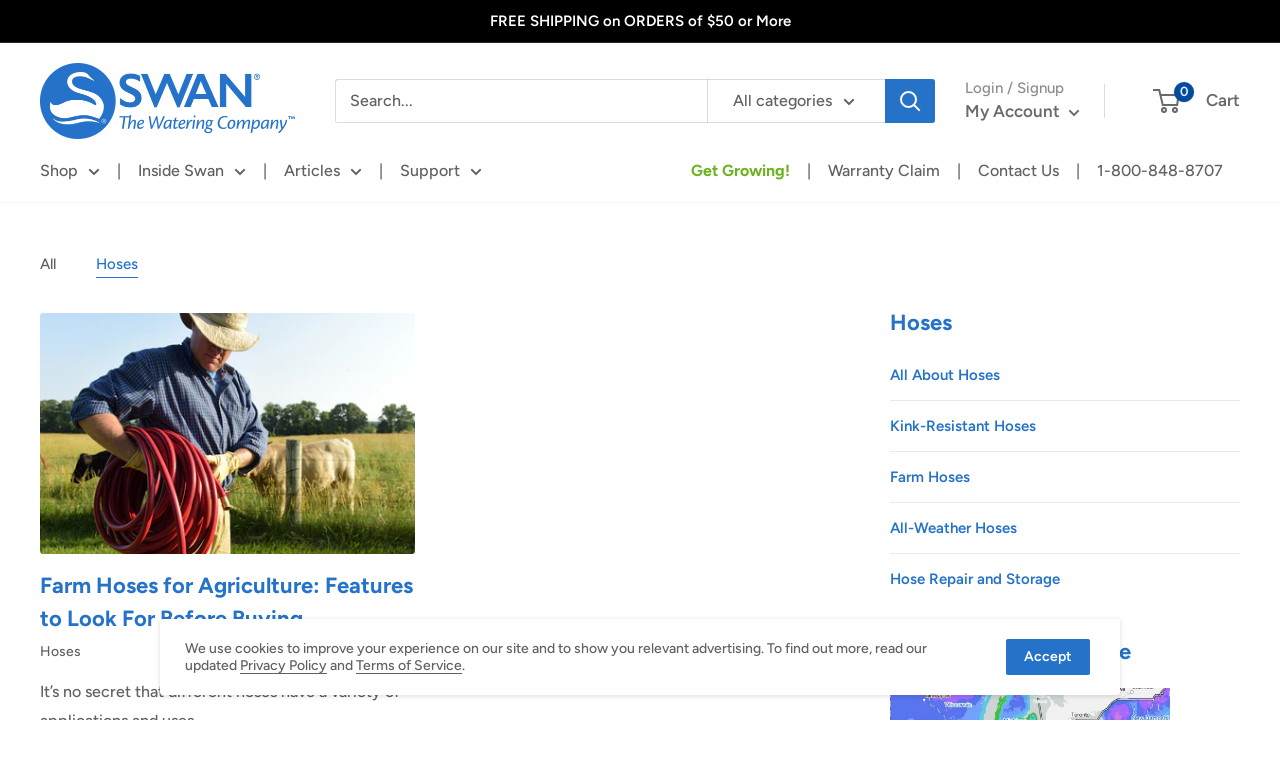

--- FILE ---
content_type: text/html; charset=utf-8
request_url: https://swanhose.com/blogs/farm-hoses/tagged/hoses
body_size: 61710
content:
<!doctype html>

<html class="no-js" lang="en">
  <head>
    <meta charset="utf-8">
    <meta name="viewport" content="width=device-width, initial-scale=1.0, height=device-height, minimum-scale=1.0, maximum-scale=1.0">
    <meta name="theme-color" content="#2572c9">
    <meta name="google-site-verification" content="FrHWGbfEQAsAWX5eQTJg_VvNo1zjJ9lSXlh5mXG9hbs" />

<script>
    window.dataLayer = window.dataLayer || [];
</script>
    <script>
  window.dataLayer = window.dataLayer || [];
  function gtag(){dataLayer.push(arguments);}
</script>
    <!-- Google Tag Manager -->
<script>(function(w,d,s,l,i){w[l]=w[l]||[];w[l].push({'gtm.start':
new Date().getTime(),event:'gtm.js'});var f=d.getElementsByTagName(s)[0],
j=d.createElement(s),dl=l!='dataLayer'?'&l='+l:'';j.async=true;j.src=
'https://www.googletagmanager.com/gtm.js?id='+i+dl;f.parentNode.insertBefore(j,f);
})(window,document,'script','dataLayer','GTM-PXFGMX9');</script>
<!-- End Google Tag Manager -->
    



<script type='text/javascript'>

window.dataLayer = window.dataLayer || [];
dataLayer.push({
  event: 'others',
   });

</script>



<title>All About Farm Hoses | Swan Hose &ndash; Tagged &quot;Hoses&quot;
</title><meta name="description" content="Learn how strong and flexible farm hoses for agriculture help meet the demands of the important work you do."><link rel="canonical" href="https://swanhose.com/blogs/farm-hoses/tagged/hoses"><link rel="shortcut icon" href="//swanhose.com/cdn/shop/files/495f98c7-c1dc-422f-8556-85ab4d6d9b48_5fd7093d-c1f3-4247-85e6-f16579a24ab7_96x96.png?v=1737756327" type="image/png"><link rel="preload" as="style" href="//swanhose.com/cdn/shop/t/25/assets/theme.css?v=67952060407965170871747362353">
    <link rel="preload" as="script" href="//swanhose.com/cdn/shop/t/25/assets/theme.js?v=101243419077971656721747362353">
    <link rel="preconnect" href="https://cdn.shopify.com">
    <link rel="preconnect" href="https://fonts.shopifycdn.com">
    <link rel="dns-prefetch" href="https://productreviews.shopifycdn.com">
    <link rel="dns-prefetch" href="https://ajax.googleapis.com">
    <link rel="dns-prefetch" href="https://maps.googleapis.com">
    <link rel="dns-prefetch" href="https://maps.gstatic.com">

    <meta property="og:type" content="website">
  <meta property="og:title" content="All About Farm Hoses | Swan Hose"><meta property="og:description" content="Learn how strong and flexible farm hoses for agriculture help meet the demands of the important work you do."><meta property="og:url" content="https://swanhose.com/blogs/farm-hoses/tagged/hoses">
<meta property="og:site_name" content="Swan Hose"><meta name="twitter:card" content="summary"><meta name="twitter:title" content="All About Farm Hoses | Swan Hose">
  <meta name="twitter:description" content="Learn how strong and flexible farm hoses for agriculture help meet the demands of the important work you do.">
    <link rel="preload" href="//swanhose.com/cdn/fonts/figtree/figtree_n7.2fd9bfe01586148e644724096c9d75e8c7a90e55.woff2" as="font" type="font/woff2" crossorigin><link rel="preload" href="//swanhose.com/cdn/fonts/figtree/figtree_n5.3b6b7df38aa5986536945796e1f947445832047c.woff2" as="font" type="font/woff2" crossorigin><style>
  @font-face {
  font-family: Figtree;
  font-weight: 700;
  font-style: normal;
  font-display: swap;
  src: url("//swanhose.com/cdn/fonts/figtree/figtree_n7.2fd9bfe01586148e644724096c9d75e8c7a90e55.woff2") format("woff2"),
       url("//swanhose.com/cdn/fonts/figtree/figtree_n7.ea05de92d862f9594794ab281c4c3a67501ef5fc.woff") format("woff");
}

  @font-face {
  font-family: Figtree;
  font-weight: 500;
  font-style: normal;
  font-display: swap;
  src: url("//swanhose.com/cdn/fonts/figtree/figtree_n5.3b6b7df38aa5986536945796e1f947445832047c.woff2") format("woff2"),
       url("//swanhose.com/cdn/fonts/figtree/figtree_n5.f26bf6dcae278b0ed902605f6605fa3338e81dab.woff") format("woff");
}

@font-face {
  font-family: Figtree;
  font-weight: 600;
  font-style: normal;
  font-display: swap;
  src: url("//swanhose.com/cdn/fonts/figtree/figtree_n6.9d1ea52bb49a0a86cfd1b0383d00f83d3fcc14de.woff2") format("woff2"),
       url("//swanhose.com/cdn/fonts/figtree/figtree_n6.f0fcdea525a0e47b2ae4ab645832a8e8a96d31d3.woff") format("woff");
}

@font-face {
  font-family: Figtree;
  font-weight: 700;
  font-style: italic;
  font-display: swap;
  src: url("//swanhose.com/cdn/fonts/figtree/figtree_i7.06add7096a6f2ab742e09ec7e498115904eda1fe.woff2") format("woff2"),
       url("//swanhose.com/cdn/fonts/figtree/figtree_i7.ee584b5fcaccdbb5518c0228158941f8df81b101.woff") format("woff");
}


  @font-face {
  font-family: Figtree;
  font-weight: 700;
  font-style: normal;
  font-display: swap;
  src: url("//swanhose.com/cdn/fonts/figtree/figtree_n7.2fd9bfe01586148e644724096c9d75e8c7a90e55.woff2") format("woff2"),
       url("//swanhose.com/cdn/fonts/figtree/figtree_n7.ea05de92d862f9594794ab281c4c3a67501ef5fc.woff") format("woff");
}

  @font-face {
  font-family: Figtree;
  font-weight: 500;
  font-style: italic;
  font-display: swap;
  src: url("//swanhose.com/cdn/fonts/figtree/figtree_i5.969396f679a62854cf82dbf67acc5721e41351f0.woff2") format("woff2"),
       url("//swanhose.com/cdn/fonts/figtree/figtree_i5.93bc1cad6c73ca9815f9777c49176dfc9d2890dd.woff") format("woff");
}

  @font-face {
  font-family: Figtree;
  font-weight: 700;
  font-style: italic;
  font-display: swap;
  src: url("//swanhose.com/cdn/fonts/figtree/figtree_i7.06add7096a6f2ab742e09ec7e498115904eda1fe.woff2") format("woff2"),
       url("//swanhose.com/cdn/fonts/figtree/figtree_i7.ee584b5fcaccdbb5518c0228158941f8df81b101.woff") format("woff");
}


  :root {
    --default-text-font-size : 15px;
    --base-text-font-size    : 16px;
    --heading-font-family    : Figtree, sans-serif;
    --heading-font-weight    : 700;
    --heading-font-style     : normal;
    --text-font-family       : Figtree, sans-serif;
    --text-font-weight       : 500;
    --text-font-style        : normal;
    --text-font-bolder-weight: 600;
    --text-link-decoration   : underline;

    --text-color               : #616161;
    --text-color-rgb           : 97, 97, 97;
    --heading-color            : #2572c9;
    --border-color             : #f6f6f6;
    --border-color-rgb         : 246, 246, 246;
    --form-border-color        : #e9e9e9;
    --accent-color             : #2572c9;
    --accent-color-rgb         : 37, 114, 201;
    --link-color               : #014b9f;
    --link-color-hover         : #012753;
    --background               : #ffffff;
    --secondary-background     : #ffffff;
    --secondary-background-rgb : 255, 255, 255;
    --accent-background        : rgba(37, 114, 201, 0.08);

    --input-background: #ffffff;

    --error-color       : #014b9f;
    --error-background  : rgba(1, 75, 159, 0.07);
    --success-color     : #f6f6f6;
    --success-background: rgba(246, 246, 246, 0.11);

    --primary-button-background      : #2572c9;
    --primary-button-background-rgb  : 37, 114, 201;
    --primary-button-text-color      : #ffffff;
    --secondary-button-background    : #2572c9;
    --secondary-button-background-rgb: 37, 114, 201;
    --secondary-button-text-color    : #ffffff;

    --header-background      : #ffffff;
    --header-text-color      : #6a6a6a;
    --header-light-text-color: #8c8c8c;
    --header-border-color    : rgba(140, 140, 140, 0.3);
    --header-accent-color    : #2572c9;

    --footer-background-color:    #2572c9;
    --footer-heading-text-color:  #f6f6f6;
    --footer-body-text-color:     #ffffff;
    --footer-body-text-color-rgb: 255, 255, 255;
    --footer-accent-color:        #014b9f;
    --footer-accent-color-rgb:    1, 75, 159;
    --footer-border:              none;
    
    --flickity-arrow-color: #c3c3c3;--product-on-sale-accent           : #cf0e0e;
    --product-on-sale-accent-rgb       : 207, 14, 14;
    --product-on-sale-color            : #ffffff;
    --product-in-stock-color           : #1c7b36;
    --product-low-stock-color          : #cf0e0e;
    --product-sold-out-color           : #8a9297;
    --product-custom-label-1-background: #3f6ab1;
    --product-custom-label-1-color     : #ffffff;
    --product-custom-label-2-background: #8a44ae;
    --product-custom-label-2-color     : #ffffff;
    --product-review-star-color        : #ffbd00;

    --mobile-container-gutter : 20px;
    --desktop-container-gutter: 40px;

    /* Shopify related variables */
    --payment-terms-background-color: #ffffff;
  }
</style>

<script>
  // IE11 does not have support for CSS variables, so we have to polyfill them
  if (!(((window || {}).CSS || {}).supports && window.CSS.supports('(--a: 0)'))) {
    const script = document.createElement('script');
    script.type = 'text/javascript';
    script.src = 'https://cdn.jsdelivr.net/npm/css-vars-ponyfill@2';
    script.onload = function() {
      cssVars({});
    };

    document.getElementsByTagName('head')[0].appendChild(script);
  }
</script>


    <script>window.performance && window.performance.mark && window.performance.mark('shopify.content_for_header.start');</script><meta name="google-site-verification" content="idVQ5Z8iixVwxsfs9r73uvgVBlExth-lp3fPkht_FE8">
<meta id="shopify-digital-wallet" name="shopify-digital-wallet" content="/62285086951/digital_wallets/dialog">
<meta name="shopify-checkout-api-token" content="c7f596b2637ee0947f3f1eddaf6d4290">
<meta id="in-context-paypal-metadata" data-shop-id="62285086951" data-venmo-supported="false" data-environment="production" data-locale="en_US" data-paypal-v4="true" data-currency="USD">
<link rel="alternate" type="application/atom+xml" title="Feed" href="/blogs/farm-hoses/tagged/hoses.atom" />
<script async="async" src="/checkouts/internal/preloads.js?locale=en-US"></script>
<link rel="preconnect" href="https://shop.app" crossorigin="anonymous">
<script async="async" src="https://shop.app/checkouts/internal/preloads.js?locale=en-US&shop_id=62285086951" crossorigin="anonymous"></script>
<script id="apple-pay-shop-capabilities" type="application/json">{"shopId":62285086951,"countryCode":"US","currencyCode":"USD","merchantCapabilities":["supports3DS"],"merchantId":"gid:\/\/shopify\/Shop\/62285086951","merchantName":"Swan Hose","requiredBillingContactFields":["postalAddress","email","phone"],"requiredShippingContactFields":["postalAddress","email","phone"],"shippingType":"shipping","supportedNetworks":["visa","masterCard","amex","discover","elo","jcb"],"total":{"type":"pending","label":"Swan Hose","amount":"1.00"},"shopifyPaymentsEnabled":true,"supportsSubscriptions":true}</script>
<script id="shopify-features" type="application/json">{"accessToken":"c7f596b2637ee0947f3f1eddaf6d4290","betas":["rich-media-storefront-analytics"],"domain":"swanhose.com","predictiveSearch":true,"shopId":62285086951,"locale":"en"}</script>
<script>var Shopify = Shopify || {};
Shopify.shop = "swanhose.myshopify.com";
Shopify.locale = "en";
Shopify.currency = {"active":"USD","rate":"1.0"};
Shopify.country = "US";
Shopify.theme = {"name":"Cart - Warehouse - May","id":148913750247,"schema_name":"Warehouse","schema_version":"2.6.5","theme_store_id":871,"role":"main"};
Shopify.theme.handle = "null";
Shopify.theme.style = {"id":null,"handle":null};
Shopify.cdnHost = "swanhose.com/cdn";
Shopify.routes = Shopify.routes || {};
Shopify.routes.root = "/";</script>
<script type="module">!function(o){(o.Shopify=o.Shopify||{}).modules=!0}(window);</script>
<script>!function(o){function n(){var o=[];function n(){o.push(Array.prototype.slice.apply(arguments))}return n.q=o,n}var t=o.Shopify=o.Shopify||{};t.loadFeatures=n(),t.autoloadFeatures=n()}(window);</script>
<script>
  window.ShopifyPay = window.ShopifyPay || {};
  window.ShopifyPay.apiHost = "shop.app\/pay";
  window.ShopifyPay.redirectState = null;
</script>
<script id="shop-js-analytics" type="application/json">{"pageType":"blog"}</script>
<script defer="defer" async type="module" src="//swanhose.com/cdn/shopifycloud/shop-js/modules/v2/client.init-shop-cart-sync_BN7fPSNr.en.esm.js"></script>
<script defer="defer" async type="module" src="//swanhose.com/cdn/shopifycloud/shop-js/modules/v2/chunk.common_Cbph3Kss.esm.js"></script>
<script defer="defer" async type="module" src="//swanhose.com/cdn/shopifycloud/shop-js/modules/v2/chunk.modal_DKumMAJ1.esm.js"></script>
<script type="module">
  await import("//swanhose.com/cdn/shopifycloud/shop-js/modules/v2/client.init-shop-cart-sync_BN7fPSNr.en.esm.js");
await import("//swanhose.com/cdn/shopifycloud/shop-js/modules/v2/chunk.common_Cbph3Kss.esm.js");
await import("//swanhose.com/cdn/shopifycloud/shop-js/modules/v2/chunk.modal_DKumMAJ1.esm.js");

  window.Shopify.SignInWithShop?.initShopCartSync?.({"fedCMEnabled":true,"windoidEnabled":true});

</script>
<script>
  window.Shopify = window.Shopify || {};
  if (!window.Shopify.featureAssets) window.Shopify.featureAssets = {};
  window.Shopify.featureAssets['shop-js'] = {"shop-cart-sync":["modules/v2/client.shop-cart-sync_CJVUk8Jm.en.esm.js","modules/v2/chunk.common_Cbph3Kss.esm.js","modules/v2/chunk.modal_DKumMAJ1.esm.js"],"init-fed-cm":["modules/v2/client.init-fed-cm_7Fvt41F4.en.esm.js","modules/v2/chunk.common_Cbph3Kss.esm.js","modules/v2/chunk.modal_DKumMAJ1.esm.js"],"init-shop-email-lookup-coordinator":["modules/v2/client.init-shop-email-lookup-coordinator_Cc088_bR.en.esm.js","modules/v2/chunk.common_Cbph3Kss.esm.js","modules/v2/chunk.modal_DKumMAJ1.esm.js"],"init-windoid":["modules/v2/client.init-windoid_hPopwJRj.en.esm.js","modules/v2/chunk.common_Cbph3Kss.esm.js","modules/v2/chunk.modal_DKumMAJ1.esm.js"],"shop-button":["modules/v2/client.shop-button_B0jaPSNF.en.esm.js","modules/v2/chunk.common_Cbph3Kss.esm.js","modules/v2/chunk.modal_DKumMAJ1.esm.js"],"shop-cash-offers":["modules/v2/client.shop-cash-offers_DPIskqss.en.esm.js","modules/v2/chunk.common_Cbph3Kss.esm.js","modules/v2/chunk.modal_DKumMAJ1.esm.js"],"shop-toast-manager":["modules/v2/client.shop-toast-manager_CK7RT69O.en.esm.js","modules/v2/chunk.common_Cbph3Kss.esm.js","modules/v2/chunk.modal_DKumMAJ1.esm.js"],"init-shop-cart-sync":["modules/v2/client.init-shop-cart-sync_BN7fPSNr.en.esm.js","modules/v2/chunk.common_Cbph3Kss.esm.js","modules/v2/chunk.modal_DKumMAJ1.esm.js"],"init-customer-accounts-sign-up":["modules/v2/client.init-customer-accounts-sign-up_CfPf4CXf.en.esm.js","modules/v2/client.shop-login-button_DeIztwXF.en.esm.js","modules/v2/chunk.common_Cbph3Kss.esm.js","modules/v2/chunk.modal_DKumMAJ1.esm.js"],"pay-button":["modules/v2/client.pay-button_CgIwFSYN.en.esm.js","modules/v2/chunk.common_Cbph3Kss.esm.js","modules/v2/chunk.modal_DKumMAJ1.esm.js"],"init-customer-accounts":["modules/v2/client.init-customer-accounts_DQ3x16JI.en.esm.js","modules/v2/client.shop-login-button_DeIztwXF.en.esm.js","modules/v2/chunk.common_Cbph3Kss.esm.js","modules/v2/chunk.modal_DKumMAJ1.esm.js"],"avatar":["modules/v2/client.avatar_BTnouDA3.en.esm.js"],"init-shop-for-new-customer-accounts":["modules/v2/client.init-shop-for-new-customer-accounts_CsZy_esa.en.esm.js","modules/v2/client.shop-login-button_DeIztwXF.en.esm.js","modules/v2/chunk.common_Cbph3Kss.esm.js","modules/v2/chunk.modal_DKumMAJ1.esm.js"],"shop-follow-button":["modules/v2/client.shop-follow-button_BRMJjgGd.en.esm.js","modules/v2/chunk.common_Cbph3Kss.esm.js","modules/v2/chunk.modal_DKumMAJ1.esm.js"],"checkout-modal":["modules/v2/client.checkout-modal_B9Drz_yf.en.esm.js","modules/v2/chunk.common_Cbph3Kss.esm.js","modules/v2/chunk.modal_DKumMAJ1.esm.js"],"shop-login-button":["modules/v2/client.shop-login-button_DeIztwXF.en.esm.js","modules/v2/chunk.common_Cbph3Kss.esm.js","modules/v2/chunk.modal_DKumMAJ1.esm.js"],"lead-capture":["modules/v2/client.lead-capture_DXYzFM3R.en.esm.js","modules/v2/chunk.common_Cbph3Kss.esm.js","modules/v2/chunk.modal_DKumMAJ1.esm.js"],"shop-login":["modules/v2/client.shop-login_CA5pJqmO.en.esm.js","modules/v2/chunk.common_Cbph3Kss.esm.js","modules/v2/chunk.modal_DKumMAJ1.esm.js"],"payment-terms":["modules/v2/client.payment-terms_BxzfvcZJ.en.esm.js","modules/v2/chunk.common_Cbph3Kss.esm.js","modules/v2/chunk.modal_DKumMAJ1.esm.js"]};
</script>
<script>(function() {
  var isLoaded = false;
  function asyncLoad() {
    if (isLoaded) return;
    isLoaded = true;
    var urls = ["\/\/www.powr.io\/powr.js?powr-token=swanhose.myshopify.com\u0026external-type=shopify\u0026shop=swanhose.myshopify.com","https:\/\/pmslider.netlify.app\/s2\/swanhose.js?abg=FFFFFF\u0026ac1=2572C9\u0026ap=ms\u0026ar=\u0026at=cho\u0026dbg=\u0026dc1=2572C9\u0026dc2=FFFFFF\u0026dl=v\u0026dp=b\u0026dt=2xthmb\u0026eov=\u0026ev=1\u0026ezc=1\u0026ezh=1\u0026sm=a\u0026v=4\u0026shop=swanhose.myshopify.com","https:\/\/cdn-app.cart-bot.net\/public\/js\/append.js?shop=swanhose.myshopify.com","https:\/\/cdn-bundler.nice-team.net\/app\/js\/bundler.js?shop=swanhose.myshopify.com"];
    for (var i = 0; i < urls.length; i++) {
      var s = document.createElement('script');
      s.type = 'text/javascript';
      s.async = true;
      s.src = urls[i];
      var x = document.getElementsByTagName('script')[0];
      x.parentNode.insertBefore(s, x);
    }
  };
  if(window.attachEvent) {
    window.attachEvent('onload', asyncLoad);
  } else {
    window.addEventListener('load', asyncLoad, false);
  }
})();</script>
<script id="__st">var __st={"a":62285086951,"offset":-18000,"reqid":"55128355-ce9d-4103-8b0a-954205447f03-1769790739","pageurl":"swanhose.com\/blogs\/farm-hoses\/tagged\/hoses","s":"blogs-86121939175","u":"52efd04e80c0","p":"blog","rtyp":"blog","rid":86121939175};</script>
<script>window.ShopifyPaypalV4VisibilityTracking = true;</script>
<script id="captcha-bootstrap">!function(){'use strict';const t='contact',e='account',n='new_comment',o=[[t,t],['blogs',n],['comments',n],[t,'customer']],c=[[e,'customer_login'],[e,'guest_login'],[e,'recover_customer_password'],[e,'create_customer']],r=t=>t.map((([t,e])=>`form[action*='/${t}']:not([data-nocaptcha='true']) input[name='form_type'][value='${e}']`)).join(','),a=t=>()=>t?[...document.querySelectorAll(t)].map((t=>t.form)):[];function s(){const t=[...o],e=r(t);return a(e)}const i='password',u='form_key',d=['recaptcha-v3-token','g-recaptcha-response','h-captcha-response',i],f=()=>{try{return window.sessionStorage}catch{return}},m='__shopify_v',_=t=>t.elements[u];function p(t,e,n=!1){try{const o=window.sessionStorage,c=JSON.parse(o.getItem(e)),{data:r}=function(t){const{data:e,action:n}=t;return t[m]||n?{data:e,action:n}:{data:t,action:n}}(c);for(const[e,n]of Object.entries(r))t.elements[e]&&(t.elements[e].value=n);n&&o.removeItem(e)}catch(o){console.error('form repopulation failed',{error:o})}}const l='form_type',E='cptcha';function T(t){t.dataset[E]=!0}const w=window,h=w.document,L='Shopify',v='ce_forms',y='captcha';let A=!1;((t,e)=>{const n=(g='f06e6c50-85a8-45c8-87d0-21a2b65856fe',I='https://cdn.shopify.com/shopifycloud/storefront-forms-hcaptcha/ce_storefront_forms_captcha_hcaptcha.v1.5.2.iife.js',D={infoText:'Protected by hCaptcha',privacyText:'Privacy',termsText:'Terms'},(t,e,n)=>{const o=w[L][v],c=o.bindForm;if(c)return c(t,g,e,D).then(n);var r;o.q.push([[t,g,e,D],n]),r=I,A||(h.body.append(Object.assign(h.createElement('script'),{id:'captcha-provider',async:!0,src:r})),A=!0)});var g,I,D;w[L]=w[L]||{},w[L][v]=w[L][v]||{},w[L][v].q=[],w[L][y]=w[L][y]||{},w[L][y].protect=function(t,e){n(t,void 0,e),T(t)},Object.freeze(w[L][y]),function(t,e,n,w,h,L){const[v,y,A,g]=function(t,e,n){const i=e?o:[],u=t?c:[],d=[...i,...u],f=r(d),m=r(i),_=r(d.filter((([t,e])=>n.includes(e))));return[a(f),a(m),a(_),s()]}(w,h,L),I=t=>{const e=t.target;return e instanceof HTMLFormElement?e:e&&e.form},D=t=>v().includes(t);t.addEventListener('submit',(t=>{const e=I(t);if(!e)return;const n=D(e)&&!e.dataset.hcaptchaBound&&!e.dataset.recaptchaBound,o=_(e),c=g().includes(e)&&(!o||!o.value);(n||c)&&t.preventDefault(),c&&!n&&(function(t){try{if(!f())return;!function(t){const e=f();if(!e)return;const n=_(t);if(!n)return;const o=n.value;o&&e.removeItem(o)}(t);const e=Array.from(Array(32),(()=>Math.random().toString(36)[2])).join('');!function(t,e){_(t)||t.append(Object.assign(document.createElement('input'),{type:'hidden',name:u})),t.elements[u].value=e}(t,e),function(t,e){const n=f();if(!n)return;const o=[...t.querySelectorAll(`input[type='${i}']`)].map((({name:t})=>t)),c=[...d,...o],r={};for(const[a,s]of new FormData(t).entries())c.includes(a)||(r[a]=s);n.setItem(e,JSON.stringify({[m]:1,action:t.action,data:r}))}(t,e)}catch(e){console.error('failed to persist form',e)}}(e),e.submit())}));const S=(t,e)=>{t&&!t.dataset[E]&&(n(t,e.some((e=>e===t))),T(t))};for(const o of['focusin','change'])t.addEventListener(o,(t=>{const e=I(t);D(e)&&S(e,y())}));const B=e.get('form_key'),M=e.get(l),P=B&&M;t.addEventListener('DOMContentLoaded',(()=>{const t=y();if(P)for(const e of t)e.elements[l].value===M&&p(e,B);[...new Set([...A(),...v().filter((t=>'true'===t.dataset.shopifyCaptcha))])].forEach((e=>S(e,t)))}))}(h,new URLSearchParams(w.location.search),n,t,e,['guest_login'])})(!0,!0)}();</script>
<script integrity="sha256-4kQ18oKyAcykRKYeNunJcIwy7WH5gtpwJnB7kiuLZ1E=" data-source-attribution="shopify.loadfeatures" defer="defer" src="//swanhose.com/cdn/shopifycloud/storefront/assets/storefront/load_feature-a0a9edcb.js" crossorigin="anonymous"></script>
<script crossorigin="anonymous" defer="defer" src="//swanhose.com/cdn/shopifycloud/storefront/assets/shopify_pay/storefront-65b4c6d7.js?v=20250812"></script>
<script data-source-attribution="shopify.dynamic_checkout.dynamic.init">var Shopify=Shopify||{};Shopify.PaymentButton=Shopify.PaymentButton||{isStorefrontPortableWallets:!0,init:function(){window.Shopify.PaymentButton.init=function(){};var t=document.createElement("script");t.src="https://swanhose.com/cdn/shopifycloud/portable-wallets/latest/portable-wallets.en.js",t.type="module",document.head.appendChild(t)}};
</script>
<script data-source-attribution="shopify.dynamic_checkout.buyer_consent">
  function portableWalletsHideBuyerConsent(e){var t=document.getElementById("shopify-buyer-consent"),n=document.getElementById("shopify-subscription-policy-button");t&&n&&(t.classList.add("hidden"),t.setAttribute("aria-hidden","true"),n.removeEventListener("click",e))}function portableWalletsShowBuyerConsent(e){var t=document.getElementById("shopify-buyer-consent"),n=document.getElementById("shopify-subscription-policy-button");t&&n&&(t.classList.remove("hidden"),t.removeAttribute("aria-hidden"),n.addEventListener("click",e))}window.Shopify?.PaymentButton&&(window.Shopify.PaymentButton.hideBuyerConsent=portableWalletsHideBuyerConsent,window.Shopify.PaymentButton.showBuyerConsent=portableWalletsShowBuyerConsent);
</script>
<script data-source-attribution="shopify.dynamic_checkout.cart.bootstrap">document.addEventListener("DOMContentLoaded",(function(){function t(){return document.querySelector("shopify-accelerated-checkout-cart, shopify-accelerated-checkout")}if(t())Shopify.PaymentButton.init();else{new MutationObserver((function(e,n){t()&&(Shopify.PaymentButton.init(),n.disconnect())})).observe(document.body,{childList:!0,subtree:!0})}}));
</script>
<link id="shopify-accelerated-checkout-styles" rel="stylesheet" media="screen" href="https://swanhose.com/cdn/shopifycloud/portable-wallets/latest/accelerated-checkout-backwards-compat.css" crossorigin="anonymous">
<style id="shopify-accelerated-checkout-cart">
        #shopify-buyer-consent {
  margin-top: 1em;
  display: inline-block;
  width: 100%;
}

#shopify-buyer-consent.hidden {
  display: none;
}

#shopify-subscription-policy-button {
  background: none;
  border: none;
  padding: 0;
  text-decoration: underline;
  font-size: inherit;
  cursor: pointer;
}

#shopify-subscription-policy-button::before {
  box-shadow: none;
}

      </style>

<script>window.performance && window.performance.mark && window.performance.mark('shopify.content_for_header.end');</script>

    <link rel="stylesheet" href="//swanhose.com/cdn/shop/t/25/assets/theme.css?v=67952060407965170871747362353">

    


  <script type="application/ld+json">
  {
    "@context": "http://schema.org",
    "@type": "BreadcrumbList",
  "itemListElement": [{
      "@type": "ListItem",
      "position": 1,
      "name": "Home",
      "item": "https://swanhose.com"
    },{
          "@type": "ListItem",
          "position": 2,
          "name": "Farm Hoses",
          "item": "https://swanhose.com/blogs/farm-hoses"
        }]
  }
  </script>


    <script>
      // This allows to expose several variables to the global scope, to be used in scripts
      window.theme = {
        pageType: "blog",
        cartCount: 0,
        moneyFormat: "${{amount}}",
        moneyWithCurrencyFormat: "${{amount}} USD",
        currencyCodeEnabled: false,
        showDiscount: true,
        discountMode: "percentage",
        searchMode: "product,article,page",
        searchUnavailableProducts: "last",
        cartType: "drawer"
      };

      window.routes = {
        rootUrl: "\/",
        rootUrlWithoutSlash: '',
        cartUrl: "\/cart",
        cartAddUrl: "\/cart\/add",
        cartChangeUrl: "\/cart\/change",
        searchUrl: "\/search",
        productRecommendationsUrl: "\/recommendations\/products"
      };

      window.languages = {
        productRegularPrice: "Regular price",
        productSalePrice: "Sale price",
        collectionOnSaleLabel: "Save {{savings}}",
        productFormUnavailable: "Unavailable",
        productFormAddToCart: "Add To Cart",
        productFormSoldOut: "Sold out",
        productAdded: "Product has been added to your cart",
        productAddedShort: "Added!",
        shippingEstimatorNoResults: "No shipping could be found for your address.",
        shippingEstimatorOneResult: "There is one shipping rate for your address:",
        shippingEstimatorMultipleResults: "There are {{count}} shipping rates for your address:",
        shippingEstimatorErrors: "There are some errors:"
      };

      window.lazySizesConfig = {
        loadHidden: false,
        hFac: 0.8,
        expFactor: 3,
        customMedia: {
          '--phone': '(max-width: 640px)',
          '--tablet': '(min-width: 641px) and (max-width: 1023px)',
          '--lap': '(min-width: 1024px)'
        }
      };

      document.documentElement.className = document.documentElement.className.replace('no-js', 'js');
    </script><script src="//swanhose.com/cdn/shop/t/25/assets/theme.js?v=101243419077971656721747362353" defer></script>
    <script src="//swanhose.com/cdn/shop/t/25/assets/custom.js?v=102476495355921946141747362353" defer></script><script>
        (function () {
          window.onpageshow = function() {
            // We force re-freshing the cart content onpageshow, as most browsers will serve a cache copy when hitting the
            // back button, which cause staled data
            document.documentElement.dispatchEvent(new CustomEvent('cart:refresh', {
              bubbles: true,
              detail: {scrollToTop: false}
            }));
          };
        })();
      </script><!-- Global site tag (gtag.js) - Google Analytics -->
<script async src="https://www.googletagmanager.com/gtag/js?id=UA-62520938-1"></script>
<script>
  window.dataLayer = window.dataLayer || [];
  function gtag(){dataLayer.push(arguments);}
  gtag('js', new Date());

  gtag('config', 'UA-62520938-1');
</script>
    <meta name="google-site-verification" content="TTlt5wJO2LTruSVNSiJtakUTrEJlzdCXwc0xW4aU-Ic" />
  <link href="https://cdn.shopify.com/extensions/0199a438-2b43-7d72-ba8c-f8472dfb5cdc/promotion-popup-allnew-26/assets/popup-main.css" rel="stylesheet" type="text/css" media="all">
<meta property="og:image" content="https://cdn.shopify.com/s/files/1/0622/8508/6951/files/Swan_logo_horiz-Revised_f0ddb6cb-3b85-4f9f-a2e9-21f35547e09f.png?height=628&pad_color=f6f6f6&v=1737760642&width=1200" />
<meta property="og:image:secure_url" content="https://cdn.shopify.com/s/files/1/0622/8508/6951/files/Swan_logo_horiz-Revised_f0ddb6cb-3b85-4f9f-a2e9-21f35547e09f.png?height=628&pad_color=f6f6f6&v=1737760642&width=1200" />
<meta property="og:image:width" content="1200" />
<meta property="og:image:height" content="628" />
<meta property="og:image:alt" content="Swan - The Watering Company" />
<link href="https://monorail-edge.shopifysvc.com" rel="dns-prefetch">
<script>(function(){if ("sendBeacon" in navigator && "performance" in window) {try {var session_token_from_headers = performance.getEntriesByType('navigation')[0].serverTiming.find(x => x.name == '_s').description;} catch {var session_token_from_headers = undefined;}var session_cookie_matches = document.cookie.match(/_shopify_s=([^;]*)/);var session_token_from_cookie = session_cookie_matches && session_cookie_matches.length === 2 ? session_cookie_matches[1] : "";var session_token = session_token_from_headers || session_token_from_cookie || "";function handle_abandonment_event(e) {var entries = performance.getEntries().filter(function(entry) {return /monorail-edge.shopifysvc.com/.test(entry.name);});if (!window.abandonment_tracked && entries.length === 0) {window.abandonment_tracked = true;var currentMs = Date.now();var navigation_start = performance.timing.navigationStart;var payload = {shop_id: 62285086951,url: window.location.href,navigation_start,duration: currentMs - navigation_start,session_token,page_type: "blog"};window.navigator.sendBeacon("https://monorail-edge.shopifysvc.com/v1/produce", JSON.stringify({schema_id: "online_store_buyer_site_abandonment/1.1",payload: payload,metadata: {event_created_at_ms: currentMs,event_sent_at_ms: currentMs}}));}}window.addEventListener('pagehide', handle_abandonment_event);}}());</script>
<script id="web-pixels-manager-setup">(function e(e,d,r,n,o){if(void 0===o&&(o={}),!Boolean(null===(a=null===(i=window.Shopify)||void 0===i?void 0:i.analytics)||void 0===a?void 0:a.replayQueue)){var i,a;window.Shopify=window.Shopify||{};var t=window.Shopify;t.analytics=t.analytics||{};var s=t.analytics;s.replayQueue=[],s.publish=function(e,d,r){return s.replayQueue.push([e,d,r]),!0};try{self.performance.mark("wpm:start")}catch(e){}var l=function(){var e={modern:/Edge?\/(1{2}[4-9]|1[2-9]\d|[2-9]\d{2}|\d{4,})\.\d+(\.\d+|)|Firefox\/(1{2}[4-9]|1[2-9]\d|[2-9]\d{2}|\d{4,})\.\d+(\.\d+|)|Chrom(ium|e)\/(9{2}|\d{3,})\.\d+(\.\d+|)|(Maci|X1{2}).+ Version\/(15\.\d+|(1[6-9]|[2-9]\d|\d{3,})\.\d+)([,.]\d+|)( \(\w+\)|)( Mobile\/\w+|) Safari\/|Chrome.+OPR\/(9{2}|\d{3,})\.\d+\.\d+|(CPU[ +]OS|iPhone[ +]OS|CPU[ +]iPhone|CPU IPhone OS|CPU iPad OS)[ +]+(15[._]\d+|(1[6-9]|[2-9]\d|\d{3,})[._]\d+)([._]\d+|)|Android:?[ /-](13[3-9]|1[4-9]\d|[2-9]\d{2}|\d{4,})(\.\d+|)(\.\d+|)|Android.+Firefox\/(13[5-9]|1[4-9]\d|[2-9]\d{2}|\d{4,})\.\d+(\.\d+|)|Android.+Chrom(ium|e)\/(13[3-9]|1[4-9]\d|[2-9]\d{2}|\d{4,})\.\d+(\.\d+|)|SamsungBrowser\/([2-9]\d|\d{3,})\.\d+/,legacy:/Edge?\/(1[6-9]|[2-9]\d|\d{3,})\.\d+(\.\d+|)|Firefox\/(5[4-9]|[6-9]\d|\d{3,})\.\d+(\.\d+|)|Chrom(ium|e)\/(5[1-9]|[6-9]\d|\d{3,})\.\d+(\.\d+|)([\d.]+$|.*Safari\/(?![\d.]+ Edge\/[\d.]+$))|(Maci|X1{2}).+ Version\/(10\.\d+|(1[1-9]|[2-9]\d|\d{3,})\.\d+)([,.]\d+|)( \(\w+\)|)( Mobile\/\w+|) Safari\/|Chrome.+OPR\/(3[89]|[4-9]\d|\d{3,})\.\d+\.\d+|(CPU[ +]OS|iPhone[ +]OS|CPU[ +]iPhone|CPU IPhone OS|CPU iPad OS)[ +]+(10[._]\d+|(1[1-9]|[2-9]\d|\d{3,})[._]\d+)([._]\d+|)|Android:?[ /-](13[3-9]|1[4-9]\d|[2-9]\d{2}|\d{4,})(\.\d+|)(\.\d+|)|Mobile Safari.+OPR\/([89]\d|\d{3,})\.\d+\.\d+|Android.+Firefox\/(13[5-9]|1[4-9]\d|[2-9]\d{2}|\d{4,})\.\d+(\.\d+|)|Android.+Chrom(ium|e)\/(13[3-9]|1[4-9]\d|[2-9]\d{2}|\d{4,})\.\d+(\.\d+|)|Android.+(UC? ?Browser|UCWEB|U3)[ /]?(15\.([5-9]|\d{2,})|(1[6-9]|[2-9]\d|\d{3,})\.\d+)\.\d+|SamsungBrowser\/(5\.\d+|([6-9]|\d{2,})\.\d+)|Android.+MQ{2}Browser\/(14(\.(9|\d{2,})|)|(1[5-9]|[2-9]\d|\d{3,})(\.\d+|))(\.\d+|)|K[Aa][Ii]OS\/(3\.\d+|([4-9]|\d{2,})\.\d+)(\.\d+|)/},d=e.modern,r=e.legacy,n=navigator.userAgent;return n.match(d)?"modern":n.match(r)?"legacy":"unknown"}(),u="modern"===l?"modern":"legacy",c=(null!=n?n:{modern:"",legacy:""})[u],f=function(e){return[e.baseUrl,"/wpm","/b",e.hashVersion,"modern"===e.buildTarget?"m":"l",".js"].join("")}({baseUrl:d,hashVersion:r,buildTarget:u}),m=function(e){var d=e.version,r=e.bundleTarget,n=e.surface,o=e.pageUrl,i=e.monorailEndpoint;return{emit:function(e){var a=e.status,t=e.errorMsg,s=(new Date).getTime(),l=JSON.stringify({metadata:{event_sent_at_ms:s},events:[{schema_id:"web_pixels_manager_load/3.1",payload:{version:d,bundle_target:r,page_url:o,status:a,surface:n,error_msg:t},metadata:{event_created_at_ms:s}}]});if(!i)return console&&console.warn&&console.warn("[Web Pixels Manager] No Monorail endpoint provided, skipping logging."),!1;try{return self.navigator.sendBeacon.bind(self.navigator)(i,l)}catch(e){}var u=new XMLHttpRequest;try{return u.open("POST",i,!0),u.setRequestHeader("Content-Type","text/plain"),u.send(l),!0}catch(e){return console&&console.warn&&console.warn("[Web Pixels Manager] Got an unhandled error while logging to Monorail."),!1}}}}({version:r,bundleTarget:l,surface:e.surface,pageUrl:self.location.href,monorailEndpoint:e.monorailEndpoint});try{o.browserTarget=l,function(e){var d=e.src,r=e.async,n=void 0===r||r,o=e.onload,i=e.onerror,a=e.sri,t=e.scriptDataAttributes,s=void 0===t?{}:t,l=document.createElement("script"),u=document.querySelector("head"),c=document.querySelector("body");if(l.async=n,l.src=d,a&&(l.integrity=a,l.crossOrigin="anonymous"),s)for(var f in s)if(Object.prototype.hasOwnProperty.call(s,f))try{l.dataset[f]=s[f]}catch(e){}if(o&&l.addEventListener("load",o),i&&l.addEventListener("error",i),u)u.appendChild(l);else{if(!c)throw new Error("Did not find a head or body element to append the script");c.appendChild(l)}}({src:f,async:!0,onload:function(){if(!function(){var e,d;return Boolean(null===(d=null===(e=window.Shopify)||void 0===e?void 0:e.analytics)||void 0===d?void 0:d.initialized)}()){var d=window.webPixelsManager.init(e)||void 0;if(d){var r=window.Shopify.analytics;r.replayQueue.forEach((function(e){var r=e[0],n=e[1],o=e[2];d.publishCustomEvent(r,n,o)})),r.replayQueue=[],r.publish=d.publishCustomEvent,r.visitor=d.visitor,r.initialized=!0}}},onerror:function(){return m.emit({status:"failed",errorMsg:"".concat(f," has failed to load")})},sri:function(e){var d=/^sha384-[A-Za-z0-9+/=]+$/;return"string"==typeof e&&d.test(e)}(c)?c:"",scriptDataAttributes:o}),m.emit({status:"loading"})}catch(e){m.emit({status:"failed",errorMsg:(null==e?void 0:e.message)||"Unknown error"})}}})({shopId: 62285086951,storefrontBaseUrl: "https://swanhose.com",extensionsBaseUrl: "https://extensions.shopifycdn.com/cdn/shopifycloud/web-pixels-manager",monorailEndpoint: "https://monorail-edge.shopifysvc.com/unstable/produce_batch",surface: "storefront-renderer",enabledBetaFlags: ["2dca8a86"],webPixelsConfigList: [{"id":"460030183","configuration":"{\"config\":\"{\\\"pixel_id\\\":\\\"G-KZE9KY10NW\\\",\\\"target_country\\\":\\\"US\\\",\\\"gtag_events\\\":[{\\\"type\\\":\\\"begin_checkout\\\",\\\"action_label\\\":\\\"G-KZE9KY10NW\\\"},{\\\"type\\\":\\\"search\\\",\\\"action_label\\\":\\\"G-KZE9KY10NW\\\"},{\\\"type\\\":\\\"view_item\\\",\\\"action_label\\\":[\\\"G-KZE9KY10NW\\\",\\\"MC-8CSSZP1D5V\\\"]},{\\\"type\\\":\\\"purchase\\\",\\\"action_label\\\":[\\\"G-KZE9KY10NW\\\",\\\"MC-8CSSZP1D5V\\\"]},{\\\"type\\\":\\\"page_view\\\",\\\"action_label\\\":[\\\"G-KZE9KY10NW\\\",\\\"MC-8CSSZP1D5V\\\"]},{\\\"type\\\":\\\"add_payment_info\\\",\\\"action_label\\\":\\\"G-KZE9KY10NW\\\"},{\\\"type\\\":\\\"add_to_cart\\\",\\\"action_label\\\":\\\"G-KZE9KY10NW\\\"}],\\\"enable_monitoring_mode\\\":false}\"}","eventPayloadVersion":"v1","runtimeContext":"OPEN","scriptVersion":"b2a88bafab3e21179ed38636efcd8a93","type":"APP","apiClientId":1780363,"privacyPurposes":[],"dataSharingAdjustments":{"protectedCustomerApprovalScopes":["read_customer_address","read_customer_email","read_customer_name","read_customer_personal_data","read_customer_phone"]}},{"id":"shopify-app-pixel","configuration":"{}","eventPayloadVersion":"v1","runtimeContext":"STRICT","scriptVersion":"0450","apiClientId":"shopify-pixel","type":"APP","privacyPurposes":["ANALYTICS","MARKETING"]},{"id":"shopify-custom-pixel","eventPayloadVersion":"v1","runtimeContext":"LAX","scriptVersion":"0450","apiClientId":"shopify-pixel","type":"CUSTOM","privacyPurposes":["ANALYTICS","MARKETING"]}],isMerchantRequest: false,initData: {"shop":{"name":"Swan Hose","paymentSettings":{"currencyCode":"USD"},"myshopifyDomain":"swanhose.myshopify.com","countryCode":"US","storefrontUrl":"https:\/\/swanhose.com"},"customer":null,"cart":null,"checkout":null,"productVariants":[],"purchasingCompany":null},},"https://swanhose.com/cdn","1d2a099fw23dfb22ep557258f5m7a2edbae",{"modern":"","legacy":""},{"shopId":"62285086951","storefrontBaseUrl":"https:\/\/swanhose.com","extensionBaseUrl":"https:\/\/extensions.shopifycdn.com\/cdn\/shopifycloud\/web-pixels-manager","surface":"storefront-renderer","enabledBetaFlags":"[\"2dca8a86\"]","isMerchantRequest":"false","hashVersion":"1d2a099fw23dfb22ep557258f5m7a2edbae","publish":"custom","events":"[[\"page_viewed\",{}]]"});</script><script>
  window.ShopifyAnalytics = window.ShopifyAnalytics || {};
  window.ShopifyAnalytics.meta = window.ShopifyAnalytics.meta || {};
  window.ShopifyAnalytics.meta.currency = 'USD';
  var meta = {"page":{"pageType":"blog","resourceType":"blog","resourceId":86121939175,"requestId":"55128355-ce9d-4103-8b0a-954205447f03-1769790739"}};
  for (var attr in meta) {
    window.ShopifyAnalytics.meta[attr] = meta[attr];
  }
</script>
<script class="analytics">
  (function () {
    var customDocumentWrite = function(content) {
      var jquery = null;

      if (window.jQuery) {
        jquery = window.jQuery;
      } else if (window.Checkout && window.Checkout.$) {
        jquery = window.Checkout.$;
      }

      if (jquery) {
        jquery('body').append(content);
      }
    };

    var hasLoggedConversion = function(token) {
      if (token) {
        return document.cookie.indexOf('loggedConversion=' + token) !== -1;
      }
      return false;
    }

    var setCookieIfConversion = function(token) {
      if (token) {
        var twoMonthsFromNow = new Date(Date.now());
        twoMonthsFromNow.setMonth(twoMonthsFromNow.getMonth() + 2);

        document.cookie = 'loggedConversion=' + token + '; expires=' + twoMonthsFromNow;
      }
    }

    var trekkie = window.ShopifyAnalytics.lib = window.trekkie = window.trekkie || [];
    if (trekkie.integrations) {
      return;
    }
    trekkie.methods = [
      'identify',
      'page',
      'ready',
      'track',
      'trackForm',
      'trackLink'
    ];
    trekkie.factory = function(method) {
      return function() {
        var args = Array.prototype.slice.call(arguments);
        args.unshift(method);
        trekkie.push(args);
        return trekkie;
      };
    };
    for (var i = 0; i < trekkie.methods.length; i++) {
      var key = trekkie.methods[i];
      trekkie[key] = trekkie.factory(key);
    }
    trekkie.load = function(config) {
      trekkie.config = config || {};
      trekkie.config.initialDocumentCookie = document.cookie;
      var first = document.getElementsByTagName('script')[0];
      var script = document.createElement('script');
      script.type = 'text/javascript';
      script.onerror = function(e) {
        var scriptFallback = document.createElement('script');
        scriptFallback.type = 'text/javascript';
        scriptFallback.onerror = function(error) {
                var Monorail = {
      produce: function produce(monorailDomain, schemaId, payload) {
        var currentMs = new Date().getTime();
        var event = {
          schema_id: schemaId,
          payload: payload,
          metadata: {
            event_created_at_ms: currentMs,
            event_sent_at_ms: currentMs
          }
        };
        return Monorail.sendRequest("https://" + monorailDomain + "/v1/produce", JSON.stringify(event));
      },
      sendRequest: function sendRequest(endpointUrl, payload) {
        // Try the sendBeacon API
        if (window && window.navigator && typeof window.navigator.sendBeacon === 'function' && typeof window.Blob === 'function' && !Monorail.isIos12()) {
          var blobData = new window.Blob([payload], {
            type: 'text/plain'
          });

          if (window.navigator.sendBeacon(endpointUrl, blobData)) {
            return true;
          } // sendBeacon was not successful

        } // XHR beacon

        var xhr = new XMLHttpRequest();

        try {
          xhr.open('POST', endpointUrl);
          xhr.setRequestHeader('Content-Type', 'text/plain');
          xhr.send(payload);
        } catch (e) {
          console.log(e);
        }

        return false;
      },
      isIos12: function isIos12() {
        return window.navigator.userAgent.lastIndexOf('iPhone; CPU iPhone OS 12_') !== -1 || window.navigator.userAgent.lastIndexOf('iPad; CPU OS 12_') !== -1;
      }
    };
    Monorail.produce('monorail-edge.shopifysvc.com',
      'trekkie_storefront_load_errors/1.1',
      {shop_id: 62285086951,
      theme_id: 148913750247,
      app_name: "storefront",
      context_url: window.location.href,
      source_url: "//swanhose.com/cdn/s/trekkie.storefront.c59ea00e0474b293ae6629561379568a2d7c4bba.min.js"});

        };
        scriptFallback.async = true;
        scriptFallback.src = '//swanhose.com/cdn/s/trekkie.storefront.c59ea00e0474b293ae6629561379568a2d7c4bba.min.js';
        first.parentNode.insertBefore(scriptFallback, first);
      };
      script.async = true;
      script.src = '//swanhose.com/cdn/s/trekkie.storefront.c59ea00e0474b293ae6629561379568a2d7c4bba.min.js';
      first.parentNode.insertBefore(script, first);
    };
    trekkie.load(
      {"Trekkie":{"appName":"storefront","development":false,"defaultAttributes":{"shopId":62285086951,"isMerchantRequest":null,"themeId":148913750247,"themeCityHash":"7040084741300299191","contentLanguage":"en","currency":"USD","eventMetadataId":"1972356c-6470-4aa2-8251-cd23e6214d75"},"isServerSideCookieWritingEnabled":true,"monorailRegion":"shop_domain","enabledBetaFlags":["65f19447","b5387b81"]},"Session Attribution":{},"S2S":{"facebookCapiEnabled":false,"source":"trekkie-storefront-renderer","apiClientId":580111}}
    );

    var loaded = false;
    trekkie.ready(function() {
      if (loaded) return;
      loaded = true;

      window.ShopifyAnalytics.lib = window.trekkie;

      var originalDocumentWrite = document.write;
      document.write = customDocumentWrite;
      try { window.ShopifyAnalytics.merchantGoogleAnalytics.call(this); } catch(error) {};
      document.write = originalDocumentWrite;

      window.ShopifyAnalytics.lib.page(null,{"pageType":"blog","resourceType":"blog","resourceId":86121939175,"requestId":"55128355-ce9d-4103-8b0a-954205447f03-1769790739","shopifyEmitted":true});

      var match = window.location.pathname.match(/checkouts\/(.+)\/(thank_you|post_purchase)/)
      var token = match? match[1]: undefined;
      if (!hasLoggedConversion(token)) {
        setCookieIfConversion(token);
        
      }
    });


        var eventsListenerScript = document.createElement('script');
        eventsListenerScript.async = true;
        eventsListenerScript.src = "//swanhose.com/cdn/shopifycloud/storefront/assets/shop_events_listener-3da45d37.js";
        document.getElementsByTagName('head')[0].appendChild(eventsListenerScript);

})();</script>
  <script>
  if (!window.ga || (window.ga && typeof window.ga !== 'function')) {
    window.ga = function ga() {
      (window.ga.q = window.ga.q || []).push(arguments);
      if (window.Shopify && window.Shopify.analytics && typeof window.Shopify.analytics.publish === 'function') {
        window.Shopify.analytics.publish("ga_stub_called", {}, {sendTo: "google_osp_migration"});
      }
      console.error("Shopify's Google Analytics stub called with:", Array.from(arguments), "\nSee https://help.shopify.com/manual/promoting-marketing/pixels/pixel-migration#google for more information.");
    };
    if (window.Shopify && window.Shopify.analytics && typeof window.Shopify.analytics.publish === 'function') {
      window.Shopify.analytics.publish("ga_stub_initialized", {}, {sendTo: "google_osp_migration"});
    }
  }
</script>
<script
  defer
  src="https://swanhose.com/cdn/shopifycloud/perf-kit/shopify-perf-kit-3.1.0.min.js"
  data-application="storefront-renderer"
  data-shop-id="62285086951"
  data-render-region="gcp-us-central1"
  data-page-type="blog"
  data-theme-instance-id="148913750247"
  data-theme-name="Warehouse"
  data-theme-version="2.6.5"
  data-monorail-region="shop_domain"
  data-resource-timing-sampling-rate="10"
  data-shs="true"
  data-shs-beacon="true"
  data-shs-export-with-fetch="true"
  data-shs-logs-sample-rate="1"
  data-shs-beacon-endpoint="https://swanhose.com/api/collect"
></script>
</head>

  <body class="warehouse--v1 features--animate-zoom template-blog " data-instant-intensity="viewport"><svg class="visually-hidden">
      <linearGradient id="rating-star-gradient-half">
        <stop offset="50%" stop-color="var(--product-review-star-color)" />
        <stop offset="50%" stop-color="rgba(var(--text-color-rgb), .4)" stop-opacity="0.4" />
      </linearGradient>
    </svg>

          <!-- Google Tag Manager (noscript) -->
<noscript><iframe src=https://www.googletagmanager.com/ns.html?id=GTM-PXFGMX9
height="0" width="0" style="display:none;visibility:hidden"></iframe></noscript>
<!-- End Google Tag Manager (noscript) -->

    <a href="#main" class="visually-hidden skip-to-content">Skip to content</a>
    <span class="loading-bar"></span>

    <div id="shopify-section-announcement-bar" class="shopify-section"><section data-section-id="announcement-bar" data-section-type="announcement-bar" data-section-settings='{
    "showNewsletter": false
  }'><div class="announcement-bar">
      <div class="container">
        <div class="announcement-bar__inner"><a href="/policies/shipping-policy" class="announcement-bar__content announcement-bar__content--center">FREE SHIPPING on ORDERS of $50 or More</a></div>
      </div>
    </div>
  </section>

  <style>
    .announcement-bar {
      background: #000000;
      color: #ffffff;
    }
  </style>

  <script>document.documentElement.style.removeProperty('--announcement-bar-button-width');document.documentElement.style.setProperty('--announcement-bar-height', document.getElementById('shopify-section-announcement-bar').clientHeight + 'px');
  </script></div>
<div id="shopify-section-popups" class="shopify-section"><div data-section-id="popups" data-section-type="popups"></div>

</div>
<div id="shopify-section-header" class="shopify-section shopify-section__header">

<section data-section-id="header" data-section-type="header" data-section-settings='{
  "navigationLayout": "inline",
  "desktopOpenTrigger": "hover",
  "useStickyHeader": true
}'>
  <header class="header header--inline " role="banner">
    <div class="container">
      <div class="header__inner"><nav class="header__mobile-nav hidden-lap-and-up">
            <button class="header__mobile-nav-toggle icon-state touch-area" data-action="toggle-menu" aria-expanded="false" aria-haspopup="true" aria-controls="mobile-menu" aria-label="Open menu">
              <span class="icon-state__primary"><svg focusable="false" class="icon icon--hamburger-mobile " viewBox="0 0 20 16" role="presentation">
      <path d="M0 14h20v2H0v-2zM0 0h20v2H0V0zm0 7h20v2H0V7z" fill="currentColor" fill-rule="evenodd"></path>
    </svg></span>
              <span class="icon-state__secondary"><svg focusable="false" class="icon icon--close " viewBox="0 0 19 19" role="presentation">
      <path d="M9.1923882 8.39339828l7.7781745-7.7781746 1.4142136 1.41421357-7.7781746 7.77817459 7.7781746 7.77817456L16.9705627 19l-7.7781745-7.7781746L1.41421356 19 0 17.5857864l7.7781746-7.77817456L0 2.02943725 1.41421356.61522369 9.1923882 8.39339828z" fill="currentColor" fill-rule="evenodd"></path>
    </svg></span>
            </button><div id="mobile-menu" class="mobile-menu" aria-hidden="true"><svg focusable="false" class="icon icon--nav-triangle-borderless " viewBox="0 0 20 9" role="presentation">
      <path d="M.47108938 9c.2694725-.26871321.57077721-.56867841.90388257-.89986354C3.12384116 6.36134886 5.74788116 3.76338565 9.2467995.30653888c.4145057-.4095171 1.0844277-.40860098 1.4977971.00205122L19.4935156 9H.47108938z" fill="#ffffff"></path>
    </svg><div class="mobile-menu__inner">
    <div class="mobile-menu__panel">
      <div class="mobile-menu__section">
        <ul class="mobile-menu__nav" data-type="menu" role="list"><li class="mobile-menu__nav-item"><button class="mobile-menu__nav-link" data-type="menuitem" aria-haspopup="true" aria-expanded="false" aria-controls="mobile-panel-0" data-action="open-panel">Shop<svg focusable="false" class="icon icon--arrow-right " viewBox="0 0 8 12" role="presentation">
      <path stroke="currentColor" stroke-width="2" d="M2 2l4 4-4 4" fill="none" stroke-linecap="square"></path>
    </svg></button></li><li class="mobile-menu__nav-item"><button class="mobile-menu__nav-link" data-type="menuitem" aria-haspopup="true" aria-expanded="false" aria-controls="mobile-panel-1" data-action="open-panel">Inside Swan<svg focusable="false" class="icon icon--arrow-right " viewBox="0 0 8 12" role="presentation">
      <path stroke="currentColor" stroke-width="2" d="M2 2l4 4-4 4" fill="none" stroke-linecap="square"></path>
    </svg></button></li><li class="mobile-menu__nav-item"><button class="mobile-menu__nav-link" data-type="menuitem" aria-haspopup="true" aria-expanded="false" aria-controls="mobile-panel-2" data-action="open-panel">Articles<svg focusable="false" class="icon icon--arrow-right " viewBox="0 0 8 12" role="presentation">
      <path stroke="currentColor" stroke-width="2" d="M2 2l4 4-4 4" fill="none" stroke-linecap="square"></path>
    </svg></button></li><li class="mobile-menu__nav-item"><button class="mobile-menu__nav-link" data-type="menuitem" aria-haspopup="true" aria-expanded="false" aria-controls="mobile-panel-3" data-action="open-panel">Support<svg focusable="false" class="icon icon--arrow-right " viewBox="0 0 8 12" role="presentation">
      <path stroke="currentColor" stroke-width="2" d="M2 2l4 4-4 4" fill="none" stroke-linecap="square"></path>
    </svg></button></li></ul>
      </div>

        <div class="mobile-menu__section mobile-menu__section--loose">
          <p style="color:#6bb41f;" class="mobile-menu__section-title heading h5">Get Growing!</p>
          <a href="/blogs/blog/swan-s-interactive-planting-zone-map">Find Your Planting Zone</a>
        </p>
        </div><div class="mobile-menu__section mobile-menu__section--loose">
          <p class="mobile-menu__section-title heading h5">Need help?</p><div class="mobile-menu__help-wrapper"><svg focusable="false" class="icon icon--bi-phone " viewBox="0 0 24 24" role="presentation">
      <g stroke-width="2" fill="none" fill-rule="evenodd" stroke-linecap="square">
        <path d="M17 15l-3 3-8-8 3-3-5-5-3 3c0 9.941 8.059 18 18 18l3-3-5-5z" stroke="#2572c9"></path>
        <path d="M14 1c4.971 0 9 4.029 9 9m-9-5c2.761 0 5 2.239 5 5" stroke="#2572c9"></path>
      </g>
    </svg><span>Call us 1-800-848-8707</span>
            </div><div class="mobile-menu__help-wrapper"><svg focusable="false" class="icon icon--bi-email " viewBox="0 0 22 22" role="presentation">
      <g fill="none" fill-rule="evenodd">
        <path stroke="#2572c9" d="M.916667 10.08333367l3.66666667-2.65833334v4.65849997zm20.1666667 0L17.416667 7.42500033v4.65849997z"></path>
        <path stroke="#2572c9" stroke-width="2" d="M4.58333367 7.42500033L.916667 10.08333367V21.0833337h20.1666667V10.08333367L17.416667 7.42500033"></path>
        <path stroke="#2572c9" stroke-width="2" d="M4.58333367 12.1000003V.916667H17.416667v11.1833333m-16.5-2.01666663L21.0833337 21.0833337m0-11.00000003L11.0000003 15.5833337"></path>
        <path d="M8.25000033 5.50000033h5.49999997M8.25000033 9.166667h5.49999997" stroke="#2572c9" stroke-width="2" stroke-linecap="square"></path>
      </g>
    </svg><a href="mailto:swan.cs@swanhose.com">swan.cs@swanhose.com</a>
            </div></div><div class="mobile-menu__section mobile-menu__section--loose">
          <p class="mobile-menu__section-title heading h5">Follow Us</p><ul class="social-media__item-list social-media__item-list--stack list--unstyled" role="list">
    <li class="social-media__item social-media__item--facebook">
      <a href="https://www.facebook.com/swanhose/" target="_blank" rel="noopener" aria-label="Follow us on Facebook"><svg focusable="false" class="icon icon--facebook " viewBox="0 0 30 30">
      <path d="M15 30C6.71572875 30 0 23.2842712 0 15 0 6.71572875 6.71572875 0 15 0c8.2842712 0 15 6.71572875 15 15 0 8.2842712-6.7157288 15-15 15zm3.2142857-17.1429611h-2.1428678v-2.1425646c0-.5852979.8203285-1.07160109 1.0714928-1.07160109h1.071375v-2.1428925h-2.1428678c-2.3564786 0-3.2142536 1.98610393-3.2142536 3.21449359v2.1425646h-1.0714822l.0032143 2.1528011 1.0682679-.0099086v7.499969h3.2142536v-7.499969h2.1428678v-2.1428925z" fill="currentColor" fill-rule="evenodd"></path>
    </svg>Facebook</a>
    </li>

    
<li class="social-media__item social-media__item--instagram">
      <a href="https://www.instagram.com/swanhose/" target="_blank" rel="noopener" aria-label="Follow us on Instagram"><svg focusable="false" class="icon icon--instagram " role="presentation" viewBox="0 0 30 30">
      <path d="M15 30C6.71572875 30 0 23.2842712 0 15 0 6.71572875 6.71572875 0 15 0c8.2842712 0 15 6.71572875 15 15 0 8.2842712-6.7157288 15-15 15zm.0000159-23.03571429c-2.1823849 0-2.4560363.00925037-3.3131306.0483571-.8553081.03901103-1.4394529.17486384-1.9505835.37352345-.52841925.20532625-.9765517.48009406-1.42331254.926823-.44672894.44676084-.72149675.89489329-.926823 1.42331254-.19865961.5111306-.33451242 1.0952754-.37352345 1.9505835-.03910673.8570943-.0483571 1.1307457-.0483571 3.3131306 0 2.1823531.00925037 2.4560045.0483571 3.3130988.03901103.8553081.17486384 1.4394529.37352345 1.9505835.20532625.5284193.48009406.9765517.926823 1.4233125.44676084.446729.89489329.7214968 1.42331254.9268549.5111306.1986278 1.0952754.3344806 1.9505835.3734916.8570943.0391067 1.1307457.0483571 3.3131306.0483571 2.1823531 0 2.4560045-.0092504 3.3130988-.0483571.8553081-.039011 1.4394529-.1748638 1.9505835-.3734916.5284193-.2053581.9765517-.4801259 1.4233125-.9268549.446729-.4467608.7214968-.8948932.9268549-1.4233125.1986278-.5111306.3344806-1.0952754.3734916-1.9505835.0391067-.8570943.0483571-1.1307457.0483571-3.3130988 0-2.1823849-.0092504-2.4560363-.0483571-3.3131306-.039011-.8553081-.1748638-1.4394529-.3734916-1.9505835-.2053581-.52841925-.4801259-.9765517-.9268549-1.42331254-.4467608-.44672894-.8948932-.72149675-1.4233125-.926823-.5111306-.19865961-1.0952754-.33451242-1.9505835-.37352345-.8570943-.03910673-1.1307457-.0483571-3.3130988-.0483571zm0 1.44787387c2.1456068 0 2.3997686.00819774 3.2471022.04685789.7834742.03572556 1.2089592.1666342 1.4921162.27668167.3750864.14577303.6427729.31990322.9239522.60111439.2812111.28117926.4553413.54886575.6011144.92395217.1100474.283157.2409561.708642.2766816 1.4921162.0386602.8473336.0468579 1.1014954.0468579 3.247134 0 2.1456068-.0081977 2.3997686-.0468579 3.2471022-.0357255.7834742-.1666342 1.2089592-.2766816 1.4921162-.1457731.3750864-.3199033.6427729-.6011144.9239522-.2811793.2812111-.5488658.4553413-.9239522.6011144-.283157.1100474-.708642.2409561-1.4921162.2766816-.847206.0386602-1.1013359.0468579-3.2471022.0468579-2.1457981 0-2.3998961-.0081977-3.247134-.0468579-.7834742-.0357255-1.2089592-.1666342-1.4921162-.2766816-.37508642-.1457731-.64277291-.3199033-.92395217-.6011144-.28117927-.2811793-.45534136-.5488658-.60111439-.9239522-.11004747-.283157-.24095611-.708642-.27668167-1.4921162-.03866015-.8473336-.04685789-1.1014954-.04685789-3.2471022 0-2.1456386.00819774-2.3998004.04685789-3.247134.03572556-.7834742.1666342-1.2089592.27668167-1.4921162.14577303-.37508642.31990322-.64277291.60111439-.92395217.28117926-.28121117.54886575-.45534136.92395217-.60111439.283157-.11004747.708642-.24095611 1.4921162-.27668167.8473336-.03866015 1.1014954-.04685789 3.247134-.04685789zm0 9.26641182c-1.479357 0-2.6785873-1.1992303-2.6785873-2.6785555 0-1.479357 1.1992303-2.6785873 2.6785873-2.6785873 1.4793252 0 2.6785555 1.1992303 2.6785555 2.6785873 0 1.4793252-1.1992303 2.6785555-2.6785555 2.6785555zm0-6.8050167c-2.2790034 0-4.1264612 1.8474578-4.1264612 4.1264612 0 2.2789716 1.8474578 4.1264294 4.1264612 4.1264294 2.2789716 0 4.1264294-1.8474578 4.1264294-4.1264294 0-2.2790034-1.8474578-4.1264612-4.1264294-4.1264612zm5.2537621-.1630297c0-.532566-.431737-.96430298-.964303-.96430298-.532534 0-.964271.43173698-.964271.96430298 0 .5325659.431737.964271.964271.964271.532566 0 .964303-.4317051.964303-.964271z" fill="currentColor" fill-rule="evenodd"></path>
    </svg>Instagram</a>
    </li>

    
<li class="social-media__item social-media__item--pinterest">
      <a href="https://www.pinterest.com/swanhose/" target="_blank" rel="noopener" aria-label="Follow us on Pinterest"><svg focusable="false" class="icon icon--pinterest " role="presentation" viewBox="0 0 30 30">
      <path d="M15 30C6.71572875 30 0 23.2842712 0 15 0 6.71572875 6.71572875 0 15 0c8.2842712 0 15 6.71572875 15 15 0 8.2842712-6.7157288 15-15 15zm-.4492946-22.49876954c-.3287968.04238918-.6577148.08477836-.9865116.12714793-.619603.15784625-1.2950238.30765013-1.7959124.60980792-1.3367356.80672832-2.26284291 1.74754848-2.88355361 3.27881599-.1001431.247352-.10374313.4870343-.17702448.7625149-.47574032 1.7840923.36779138 3.6310327 1.39120339 4.2696951.1968419.1231267.6448551.3405257.8093833.0511377.0909873-.1603963.0706852-.3734014.1265202-.5593764.036883-.1231267.1532436-.3547666.1263818-.508219-.0455542-.260514-.316041-.4256572-.4299438-.635367-.230748-.4253041-.2421365-.8027267-.3541701-1.3723228.0084116-.0763633.0168405-.1527266.0253733-.2290899.0340445-.6372108.1384107-1.0968422.3287968-1.5502554.5593198-1.3317775 1.4578212-2.07273488 2.9088231-2.5163011.324591-.09899963 1.2400541-.25867013 1.7200175-.1523539.2867042.05078464.5734084.10156927.8600087.1523539 1.0390064.33760307 1.7953931.9602003 2.2007079 1.9316992.252902.6061594.3275507 1.7651044.1517724 2.5415071-.0833199.3679287-.0705641.6832289-.1770418 1.0168107-.3936666 1.2334841-.9709174 2.3763639-2.2765854 2.6942337-.8613761.2093567-1.5070793-.3321303-1.7200175-.8896824-.0589159-.1545509-.1598205-.4285603-.1011297-.6865243.2277711-1.0010987.5562045-1.8969797.8093661-2.8969995.24115-.9528838-.2166421-1.7048063-.9358863-1.8809146-.8949186-.2192233-1.585328.6350139-1.8211644 1.1943903-.1872881.4442919-.3005678 1.2641823-.1517724 1.8557085.0471811.1874265.2666617.689447.2276672.8640842-.1728187.7731269-.3685356 1.6039823-.5818373 2.3635745-.2219729.7906632-.3415527 1.5999416-.5564641 2.3639276-.098793.3507651-.0955738.7263439-.1770244 1.092821v.5337977c-.0739045.3379758-.0194367.9375444.0505042 1.2703809.0449484.2137505-.0261175.4786388.0758948.6357396.0020943.1140055.0159752.1388388.0506254.2031582.3168026-.0095136.7526829-.8673992.9106342-1.118027.3008274-.477913.5797431-.990879.8093833-1.5506281.2069844-.5042174.2391769-1.0621226.4046917-1.60104.1195798-.3894861.2889369-.843272.328918-1.2707535h.0252521c.065614.2342095.3033024.403727.4805692.5334446.5563429.4077482 1.5137774.7873678 2.5547742.5337977 1.1769151-.2868184 2.1141687-.8571599 2.7317812-1.702982.4549537-.6225776.7983583-1.3445472 1.0624066-2.1600633.1297394-.4011574.156982-.8454494.2529193-1.2711066.2405269-1.0661438-.0797199-2.3511383-.3794396-3.0497261-.9078995-2.11694836-2.8374975-3.32410832-5.918897-3.27881604z" fill="currentColor" fill-rule="evenodd"></path>
    </svg>Pinterest</a>
    </li>

    
<li class="social-media__item social-media__item--linkedin">
      <a href="https://www.linkedin.com/company/swan-products-llc/about/" target="_blank" rel="noopener" aria-label="Follow us on LinkedIn"><svg focusable="false" class="icon icon--linkedin " role="presentation" viewBox="0 0 30 30">
      <path d="M15 30C6.71572875 30 0 23.2842712 0 15 0 6.71572875 6.71572875 0 15 0c8.2842712 0 15 6.71572875 15 15 0 8.2842712-6.7157288 15-15 15zM10.2456033 7.5c-.92709386 0-1.67417473.75112475-1.67417473 1.67662742 0 .92604418.74708087 1.67716898 1.67417473 1.67716898.9233098 0 1.6730935-.7511248 1.6730935-1.67716898C11.9186968 8.25112475 11.1689131 7.5 10.2456033 7.5zM8.80063428 21.4285714h2.88885682v-9.3037658H8.80063428v9.3037658zm4.69979822-9.3037658v9.3037658h2.8829104v-4.6015191c0-1.2141468.2292058-2.3898439 1.7309356-2.3898439 1.4811878 0 1.5001081 1.3879832 1.5001081 2.4667435v4.5246195H22.5V16.326122c0-2.5057349-.5400389-4.4320151-3.4618711-4.4320151-1.4044256 0-2.3466556.7711619-2.7315482 1.502791h-.0394623v-1.2720923h-2.7666859z" fill="currentColor" fill-rule="evenodd"></path>
    </svg>LinkedIn</a>
    </li>

    

  </ul></div></div><div id="mobile-panel-0" class="mobile-menu__panel is-nested">
          <div class="mobile-menu__section is-sticky">
            <button class="mobile-menu__back-button" data-action="close-panel"><svg focusable="false" class="icon icon--arrow-left " viewBox="0 0 8 12" role="presentation">
      <path stroke="currentColor" stroke-width="2" d="M6 10L2 6l4-4" fill="none" stroke-linecap="square"></path>
    </svg> Back</button>
          </div>

          <div class="mobile-menu__section"><div class="mobile-menu__nav-list"><div class="mobile-menu__nav-list-item"><button class="mobile-menu__nav-list-toggle text--strong" aria-controls="mobile-list-0" aria-expanded="false" data-action="toggle-collapsible" data-close-siblings="false">Professional<svg focusable="false" class="icon icon--arrow-bottom " viewBox="0 0 12 8" role="presentation">
      <path stroke="currentColor" stroke-width="2" d="M10 2L6 6 2 2" fill="none" stroke-linecap="square"></path>
    </svg>
                      </button>

                      <div id="mobile-list-0" class="mobile-menu__nav-collapsible">
                        <div class="mobile-menu__nav-collapsible-content">
                          <ul class="mobile-menu__nav" data-type="menu" role="list"><li class="mobile-menu__nav-item">
                                <a href="/collections/commercial-industrial" class="mobile-menu__nav-link" data-type="menuitem">Commercial</a>
                              </li><li class="mobile-menu__nav-item">
                                <a href="/collections/agriculture-farm" class="mobile-menu__nav-link" data-type="menuitem">Agriculture/Farm</a>
                              </li><li class="mobile-menu__nav-item">
                                <a href="/collections/hot-water" class="mobile-menu__nav-link" data-type="menuitem">Hot Water</a>
                              </li><li class="mobile-menu__nav-item">
                                <a href="/collections/landscaping" class="mobile-menu__nav-link" data-type="menuitem">Landscaping</a>
                              </li></ul>
                        </div>
                      </div></div><div class="mobile-menu__nav-list-item"><button class="mobile-menu__nav-list-toggle text--strong" aria-controls="mobile-list-1" aria-expanded="false" data-action="toggle-collapsible" data-close-siblings="false">Residential<svg focusable="false" class="icon icon--arrow-bottom " viewBox="0 0 12 8" role="presentation">
      <path stroke="currentColor" stroke-width="2" d="M10 2L6 6 2 2" fill="none" stroke-linecap="square"></path>
    </svg>
                      </button>

                      <div id="mobile-list-1" class="mobile-menu__nav-collapsible">
                        <div class="mobile-menu__nav-collapsible-content">
                          <ul class="mobile-menu__nav" data-type="menu" role="list"><li class="mobile-menu__nav-item">
                                <a href="/collections/gardening" class="mobile-menu__nav-link" data-type="menuitem">Gardening</a>
                              </li><li class="mobile-menu__nav-item">
                                <a href="/collections/drinking-water-safe" class="mobile-menu__nav-link" data-type="menuitem">Drinking Water–Safe</a>
                              </li><li class="mobile-menu__nav-item">
                                <a href="/collections/residential-flexible" class="mobile-menu__nav-link" data-type="menuitem">Flexible</a>
                              </li><li class="mobile-menu__nav-item">
                                <a href="/collections/home-cleaning" class="mobile-menu__nav-link" data-type="menuitem">Cleaning</a>
                              </li><li class="mobile-menu__nav-item">
                                <a href="/collections/light-medium-duty" class="mobile-menu__nav-link" data-type="menuitem">Light/Medium Duty</a>
                              </li><li class="mobile-menu__nav-item">
                                <a href="/collections/watercolor-hoses" class="mobile-menu__nav-link" data-type="menuitem">WaterCOLORS®</a>
                              </li></ul>
                        </div>
                      </div></div><div class="mobile-menu__nav-list-item"><button class="mobile-menu__nav-list-toggle text--strong" aria-controls="mobile-list-2" aria-expanded="false" data-action="toggle-collapsible" data-close-siblings="false">Rubber<svg focusable="false" class="icon icon--arrow-bottom " viewBox="0 0 12 8" role="presentation">
      <path stroke="currentColor" stroke-width="2" d="M10 2L6 6 2 2" fill="none" stroke-linecap="square"></path>
    </svg>
                      </button>

                      <div id="mobile-list-2" class="mobile-menu__nav-collapsible">
                        <div class="mobile-menu__nav-collapsible-content">
                          <ul class="mobile-menu__nav" data-type="menu" role="list"><li class="mobile-menu__nav-item">
                                <a href="/collections/rubber-commercial" class="mobile-menu__nav-link" data-type="menuitem">Commercial</a>
                              </li><li class="mobile-menu__nav-item">
                                <a href="/collections/rubber-flexible" class="mobile-menu__nav-link" data-type="menuitem">Flexible</a>
                              </li><li class="mobile-menu__nav-item">
                                <a href="/collections/hot-water-rubber" class="mobile-menu__nav-link" data-type="menuitem">Hot Water Rubber</a>
                              </li><li class="mobile-menu__nav-item">
                                <a href="/collections/premium-rubber" class="mobile-menu__nav-link" data-type="menuitem">Premium Rubber</a>
                              </li></ul>
                        </div>
                      </div></div><div class="mobile-menu__nav-list-item"><button class="mobile-menu__nav-list-toggle text--strong" aria-controls="mobile-list-3" aria-expanded="false" data-action="toggle-collapsible" data-close-siblings="false">Soaker/Sprinkler<svg focusable="false" class="icon icon--arrow-bottom " viewBox="0 0 12 8" role="presentation">
      <path stroke="currentColor" stroke-width="2" d="M10 2L6 6 2 2" fill="none" stroke-linecap="square"></path>
    </svg>
                      </button>

                      <div id="mobile-list-3" class="mobile-menu__nav-collapsible">
                        <div class="mobile-menu__nav-collapsible-content">
                          <ul class="mobile-menu__nav" data-type="menu" role="list"><li class="mobile-menu__nav-item">
                                <a href="/collections/soaker-hose" class="mobile-menu__nav-link" data-type="menuitem">Soaker Hose</a>
                              </li><li class="mobile-menu__nav-item">
                                <a href="/collections/foundation-hydration" class="mobile-menu__nav-link" data-type="menuitem">Foundation Hydration</a>
                              </li><li class="mobile-menu__nav-item">
                                <a href="/collections/soaker-fittings" class="mobile-menu__nav-link" data-type="menuitem">Soaker Fittings</a>
                              </li><li class="mobile-menu__nav-item">
                                <a href="/collections/sprinkler-hose" class="mobile-menu__nav-link" data-type="menuitem">Sprinkler Hose</a>
                              </li></ul>
                        </div>
                      </div></div><div class="mobile-menu__nav-list-item"><button class="mobile-menu__nav-list-toggle text--strong" aria-controls="mobile-list-4" aria-expanded="false" data-action="toggle-collapsible" data-close-siblings="false">RV/Marine<svg focusable="false" class="icon icon--arrow-bottom " viewBox="0 0 12 8" role="presentation">
      <path stroke="currentColor" stroke-width="2" d="M10 2L6 6 2 2" fill="none" stroke-linecap="square"></path>
    </svg>
                      </button>

                      <div id="mobile-list-4" class="mobile-menu__nav-collapsible">
                        <div class="mobile-menu__nav-collapsible-content">
                          <ul class="mobile-menu__nav" data-type="menu" role="list"><li class="mobile-menu__nav-item">
                                <a href="/collections/rv-hose" class="mobile-menu__nav-link" data-type="menuitem">Portable Hose for RV</a>
                              </li><li class="mobile-menu__nav-item">
                                <a href="/collections/boat-hose" class="mobile-menu__nav-link" data-type="menuitem">Boat Hose</a>
                              </li><li class="mobile-menu__nav-item">
                                <a href="/collections/rv-flexible-lightweight" class="mobile-menu__nav-link" data-type="menuitem">Flexible/Lightweight</a>
                              </li><li class="mobile-menu__nav-item">
                                <a href="/collections/rv-drinking-water-safe" class="mobile-menu__nav-link" data-type="menuitem">Drinking Water–Safe</a>
                              </li></ul>
                        </div>
                      </div></div><div class="mobile-menu__nav-list-item"><button class="mobile-menu__nav-list-toggle text--strong" aria-controls="mobile-list-5" aria-expanded="false" data-action="toggle-collapsible" data-close-siblings="false">Accessories<svg focusable="false" class="icon icon--arrow-bottom " viewBox="0 0 12 8" role="presentation">
      <path stroke="currentColor" stroke-width="2" d="M10 2L6 6 2 2" fill="none" stroke-linecap="square"></path>
    </svg>
                      </button>

                      <div id="mobile-list-5" class="mobile-menu__nav-collapsible">
                        <div class="mobile-menu__nav-collapsible-content">
                          <ul class="mobile-menu__nav" data-type="menu" role="list"><li class="mobile-menu__nav-item">
                                <a href="/collections/soaker-fittings-1" class="mobile-menu__nav-link" data-type="menuitem">Soaker Fittings</a>
                              </li><li class="mobile-menu__nav-item">
                                <a href="/collections/faucet-attachments-repair" class="mobile-menu__nav-link" data-type="menuitem">Faucet Attachments / Repair</a>
                              </li><li class="mobile-menu__nav-item">
                                <a href="/collections/spray-nozzles-wands" class="mobile-menu__nav-link" data-type="menuitem">Spray Nozzles/Wands</a>
                              </li><li class="mobile-menu__nav-item">
                                <a href="/collections/hose-reel-hoses" class="mobile-menu__nav-link" data-type="menuitem">Hose Reel Hoses</a>
                              </li></ul>
                        </div>
                      </div></div><div class="mobile-menu__nav-list-item"><button class="mobile-menu__nav-list-toggle text--strong" aria-controls="mobile-list-6" aria-expanded="false" data-action="toggle-collapsible" data-close-siblings="false">Brand<svg focusable="false" class="icon icon--arrow-bottom " viewBox="0 0 12 8" role="presentation">
      <path stroke="currentColor" stroke-width="2" d="M10 2L6 6 2 2" fill="none" stroke-linecap="square"></path>
    </svg>
                      </button>

                      <div id="mobile-list-6" class="mobile-menu__nav-collapsible">
                        <div class="mobile-menu__nav-collapsible-content">
                          <ul class="mobile-menu__nav" data-type="menu" role="list"><li class="mobile-menu__nav-item">
                                <a href="/collections/swan" class="mobile-menu__nav-link" data-type="menuitem">Swan</a>
                              </li><li class="mobile-menu__nav-item">
                                <a href="/collections/element-1" class="mobile-menu__nav-link" data-type="menuitem">Element</a>
                              </li><li class="mobile-menu__nav-item">
                                <a href="/collections/goodyear" class="mobile-menu__nav-link" data-type="menuitem">Goodyear</a>
                              </li><li class="mobile-menu__nav-item">
                                <a href="/collections/john-deere" class="mobile-menu__nav-link" data-type="menuitem">John Deere</a>
                              </li></ul>
                        </div>
                      </div></div><div class="mobile-menu__nav-list-item"><a href="/collections/clearance" class="mobile-menu__nav-list-toggle text--strong">Clearance</a></div></div>

                  <div class="mobile-menu__promo-item">
                    <a href="/products/john-deere-corefusion-hose" class="mobile-menu__promo">
                      <div class="mobile-menu__image-wrapper">
                        <div class="aspect-ratio" style="padding-bottom: 100.0%">
                          <img class="lazyload image--fade-in" data-src="//swanhose.com/cdn/shop/files/m1_550x.jpg?v=1737760748" alt="A green hose wrapped around a metal pole">
                        </div>
                      </div>

                      <span class="mobile-menu__image-heading heading">John Deere CoreFUSION Hose</span>
                      <p class="mobile-menu__image-text"></p>
                    </a>
                  </div></div>
        </div><div id="mobile-panel-1" class="mobile-menu__panel is-nested">
          <div class="mobile-menu__section is-sticky">
            <button class="mobile-menu__back-button" data-action="close-panel"><svg focusable="false" class="icon icon--arrow-left " viewBox="0 0 8 12" role="presentation">
      <path stroke="currentColor" stroke-width="2" d="M6 10L2 6l4-4" fill="none" stroke-linecap="square"></path>
    </svg> Back</button>
          </div>

          <div class="mobile-menu__section"><ul class="mobile-menu__nav" data-type="menu" role="list">
                <li class="mobile-menu__nav-item">
                  <a href="/pages/about" class="mobile-menu__nav-link text--strong">Inside Swan</a>
                </li><li class="mobile-menu__nav-item"><a href="/pages/about" class="mobile-menu__nav-link" data-type="menuitem">Our Story</a></li><li class="mobile-menu__nav-item"><a href="/pages/careers" class="mobile-menu__nav-link" data-type="menuitem">Careers</a></li><li class="mobile-menu__nav-item"><a href="/collections" class="mobile-menu__nav-link" data-type="menuitem">What's New</a></li></ul></div>
        </div><div id="mobile-panel-2" class="mobile-menu__panel is-nested">
          <div class="mobile-menu__section is-sticky">
            <button class="mobile-menu__back-button" data-action="close-panel"><svg focusable="false" class="icon icon--arrow-left " viewBox="0 0 8 12" role="presentation">
      <path stroke="currentColor" stroke-width="2" d="M6 10L2 6l4-4" fill="none" stroke-linecap="square"></path>
    </svg> Back</button>
          </div>

          <div class="mobile-menu__section"><div class="mobile-menu__nav-list"><div class="mobile-menu__nav-list-item"><button class="mobile-menu__nav-list-toggle text--strong" aria-controls="mobile-list-8" aria-expanded="false" data-action="toggle-collapsible" data-close-siblings="false">Gardening<svg focusable="false" class="icon icon--arrow-bottom " viewBox="0 0 12 8" role="presentation">
      <path stroke="currentColor" stroke-width="2" d="M10 2L6 6 2 2" fill="none" stroke-linecap="square"></path>
    </svg>
                      </button>

                      <div id="mobile-list-8" class="mobile-menu__nav-collapsible">
                        <div class="mobile-menu__nav-collapsible-content">
                          <ul class="mobile-menu__nav" data-type="menu" role="list"><li class="mobile-menu__nav-item">
                                <a href="/blogs/general-gardening" class="mobile-menu__nav-link" data-type="menuitem">General Gardening</a>
                              </li><li class="mobile-menu__nav-item">
                                <a href="/blogs/soil-preparation" class="mobile-menu__nav-link" data-type="menuitem">Soil Preparation</a>
                              </li><li class="mobile-menu__nav-item">
                                <a href="/blogs/mulching" class="mobile-menu__nav-link" data-type="menuitem">Mulching</a>
                              </li><li class="mobile-menu__nav-item">
                                <a href="/blogs/organic-gardening" class="mobile-menu__nav-link" data-type="menuitem">Organic Gardening</a>
                              </li><li class="mobile-menu__nav-item">
                                <a href="/blogs/garden-protection" class="mobile-menu__nav-link" data-type="menuitem">Garden Protection</a>
                              </li></ul>
                        </div>
                      </div></div><div class="mobile-menu__nav-list-item"><button class="mobile-menu__nav-list-toggle text--strong" aria-controls="mobile-list-9" aria-expanded="false" data-action="toggle-collapsible" data-close-siblings="false">Watering<svg focusable="false" class="icon icon--arrow-bottom " viewBox="0 0 12 8" role="presentation">
      <path stroke="currentColor" stroke-width="2" d="M10 2L6 6 2 2" fill="none" stroke-linecap="square"></path>
    </svg>
                      </button>

                      <div id="mobile-list-9" class="mobile-menu__nav-collapsible">
                        <div class="mobile-menu__nav-collapsible-content">
                          <ul class="mobile-menu__nav" data-type="menu" role="list"><li class="mobile-menu__nav-item">
                                <a href="/blogs/general-watering" class="mobile-menu__nav-link" data-type="menuitem">General Watering</a>
                              </li><li class="mobile-menu__nav-item">
                                <a href="/blogs/watering-grass" class="mobile-menu__nav-link" data-type="menuitem">Watering Grass</a>
                              </li><li class="mobile-menu__nav-item">
                                <a href="/blogs/watering-flowers" class="mobile-menu__nav-link" data-type="menuitem">Watering Flowers</a>
                              </li><li class="mobile-menu__nav-item">
                                <a href="/blogs/watering-herbs" class="mobile-menu__nav-link" data-type="menuitem">Watering Herbs</a>
                              </li><li class="mobile-menu__nav-item">
                                <a href="/blogs/watering-shrubs-and-trees" class="mobile-menu__nav-link" data-type="menuitem">Watering Shrubs and Trees</a>
                              </li><li class="mobile-menu__nav-item">
                                <a href="/blogs/watering-vegetables" class="mobile-menu__nav-link" data-type="menuitem">Watering Vegetables</a>
                              </li><li class="mobile-menu__nav-item">
                                <a href="/blogs/soaker-hoses" class="mobile-menu__nav-link" data-type="menuitem">Soaker Hose Watering</a>
                              </li></ul>
                        </div>
                      </div></div><div class="mobile-menu__nav-list-item"><button class="mobile-menu__nav-list-toggle text--strong" aria-controls="mobile-list-10" aria-expanded="false" data-action="toggle-collapsible" data-close-siblings="false">All About Hoses<svg focusable="false" class="icon icon--arrow-bottom " viewBox="0 0 12 8" role="presentation">
      <path stroke="currentColor" stroke-width="2" d="M10 2L6 6 2 2" fill="none" stroke-linecap="square"></path>
    </svg>
                      </button>

                      <div id="mobile-list-10" class="mobile-menu__nav-collapsible">
                        <div class="mobile-menu__nav-collapsible-content">
                          <ul class="mobile-menu__nav" data-type="menu" role="list"><li class="mobile-menu__nav-item">
                                <a href="/blogs/general-hoses" class="mobile-menu__nav-link" data-type="menuitem">General Hoses</a>
                              </li><li class="mobile-menu__nav-item">
                                <a href="/blogs/kink-resistant-hoses" class="mobile-menu__nav-link" data-type="menuitem">Kink-Resistant Hoses</a>
                              </li><li class="mobile-menu__nav-item">
                                <a href="/blogs/farm-hoses" class="mobile-menu__nav-link" data-type="menuitem">Farm Hoses</a>
                              </li><li class="mobile-menu__nav-item">
                                <a href="/blogs/climate-hoses" class="mobile-menu__nav-link" data-type="menuitem">All-Weather Hoses</a>
                              </li><li class="mobile-menu__nav-item">
                                <a href="/blogs/hose-repair-storage" class="mobile-menu__nav-link" data-type="menuitem">Hose Repair and Storage</a>
                              </li></ul>
                        </div>
                      </div></div><div class="mobile-menu__nav-list-item"><button class="mobile-menu__nav-list-toggle text--strong" aria-controls="mobile-list-11" aria-expanded="false" data-action="toggle-collapsible" data-close-siblings="false">Soaker Hoses<svg focusable="false" class="icon icon--arrow-bottom " viewBox="0 0 12 8" role="presentation">
      <path stroke="currentColor" stroke-width="2" d="M10 2L6 6 2 2" fill="none" stroke-linecap="square"></path>
    </svg>
                      </button>

                      <div id="mobile-list-11" class="mobile-menu__nav-collapsible">
                        <div class="mobile-menu__nav-collapsible-content">
                          <ul class="mobile-menu__nav" data-type="menu" role="list"><li class="mobile-menu__nav-item">
                                <a href="/blogs/accessories" class="mobile-menu__nav-link" data-type="menuitem">Accessories</a>
                              </li><li class="mobile-menu__nav-item">
                                <a href="/blogs/lawn-care" class="mobile-menu__nav-link" data-type="menuitem">Lawn Care</a>
                              </li><li class="mobile-menu__nav-item">
                                <a href="/blogs/cleaning" class="mobile-menu__nav-link" data-type="menuitem">Cleaning</a>
                              </li><li class="mobile-menu__nav-item">
                                <a href="/blogs/swan-news" class="mobile-menu__nav-link" data-type="menuitem">Swan News</a>
                              </li></ul>
                        </div>
                      </div></div></div>

                  <div class="mobile-menu__promo-item">
                    <a href="/blogs/blog/swan-s-interactive-planting-zone-map" class="mobile-menu__promo">
                      <div class="mobile-menu__image-wrapper">
                        <div class="aspect-ratio" style="padding-bottom: 100.0%">
                          <img class="lazyload image--fade-in" data-src="//swanhose.com/cdn/shop/files/Zone_Map_Graphic_b42254b8-d9f8-4666-8c01-681154e2b33f_550x.jpg?v=1737759199" alt="Plant Hardiness Zone 7b">
                        </div>
                      </div>

                      <span class="mobile-menu__image-heading heading">New To Gardening? Find Your Planting Zone</span>
                      <p class="mobile-menu__image-text">Find your plant hardiness zone and other essential information for the beginner gardener with our interactive map.</p>
                    </a>
                  </div></div>
        </div><div id="mobile-panel-3" class="mobile-menu__panel is-nested">
          <div class="mobile-menu__section is-sticky">
            <button class="mobile-menu__back-button" data-action="close-panel"><svg focusable="false" class="icon icon--arrow-left " viewBox="0 0 8 12" role="presentation">
      <path stroke="currentColor" stroke-width="2" d="M6 10L2 6l4-4" fill="none" stroke-linecap="square"></path>
    </svg> Back</button>
          </div>

          <div class="mobile-menu__section"><ul class="mobile-menu__nav" data-type="menu" role="list">
                <li class="mobile-menu__nav-item">
                  <a href="/pages/help" class="mobile-menu__nav-link text--strong">Support</a>
                </li><li class="mobile-menu__nav-item"><a href="/pages/help" class="mobile-menu__nav-link" data-type="menuitem">FAQs</a></li><li class="mobile-menu__nav-item"><a href="/pages/warranty-claim-submission" class="mobile-menu__nav-link" data-type="menuitem">Warranty Claim Form</a></li><li class="mobile-menu__nav-item"><a href="/pages/warranty-instructions" class="mobile-menu__nav-link" data-type="menuitem">Warranty Information</a></li><li class="mobile-menu__nav-item"><a href="/pages/contact" class="mobile-menu__nav-link" data-type="menuitem">Contact Us</a></li></ul></div>
        </div><div id="mobile-panel-0-0" class="mobile-menu__panel is-nested">
                <div class="mobile-menu__section is-sticky">
                  <button class="mobile-menu__back-button" data-action="close-panel"><svg focusable="false" class="icon icon--arrow-left " viewBox="0 0 8 12" role="presentation">
      <path stroke="currentColor" stroke-width="2" d="M6 10L2 6l4-4" fill="none" stroke-linecap="square"></path>
    </svg> Back</button>
                </div>

                <div class="mobile-menu__section">
                  <ul class="mobile-menu__nav" data-type="menu" role="list">
                    <li class="mobile-menu__nav-item">
                      <a href="/collections/professional" class="mobile-menu__nav-link text--strong">Professional</a>
                    </li><li class="mobile-menu__nav-item">
                        <a href="/collections/commercial-industrial" class="mobile-menu__nav-link" data-type="menuitem">Commercial</a>
                      </li><li class="mobile-menu__nav-item">
                        <a href="/collections/agriculture-farm" class="mobile-menu__nav-link" data-type="menuitem">Agriculture/Farm</a>
                      </li><li class="mobile-menu__nav-item">
                        <a href="/collections/hot-water" class="mobile-menu__nav-link" data-type="menuitem">Hot Water</a>
                      </li><li class="mobile-menu__nav-item">
                        <a href="/collections/landscaping" class="mobile-menu__nav-link" data-type="menuitem">Landscaping</a>
                      </li></ul>
                </div>
              </div><div id="mobile-panel-0-1" class="mobile-menu__panel is-nested">
                <div class="mobile-menu__section is-sticky">
                  <button class="mobile-menu__back-button" data-action="close-panel"><svg focusable="false" class="icon icon--arrow-left " viewBox="0 0 8 12" role="presentation">
      <path stroke="currentColor" stroke-width="2" d="M6 10L2 6l4-4" fill="none" stroke-linecap="square"></path>
    </svg> Back</button>
                </div>

                <div class="mobile-menu__section">
                  <ul class="mobile-menu__nav" data-type="menu" role="list">
                    <li class="mobile-menu__nav-item">
                      <a href="/collections/residential" class="mobile-menu__nav-link text--strong">Residential</a>
                    </li><li class="mobile-menu__nav-item">
                        <a href="/collections/gardening" class="mobile-menu__nav-link" data-type="menuitem">Gardening</a>
                      </li><li class="mobile-menu__nav-item">
                        <a href="/collections/drinking-water-safe" class="mobile-menu__nav-link" data-type="menuitem">Drinking Water–Safe</a>
                      </li><li class="mobile-menu__nav-item">
                        <a href="/collections/residential-flexible" class="mobile-menu__nav-link" data-type="menuitem">Flexible</a>
                      </li><li class="mobile-menu__nav-item">
                        <a href="/collections/home-cleaning" class="mobile-menu__nav-link" data-type="menuitem">Cleaning</a>
                      </li><li class="mobile-menu__nav-item">
                        <a href="/collections/light-medium-duty" class="mobile-menu__nav-link" data-type="menuitem">Light/Medium Duty</a>
                      </li><li class="mobile-menu__nav-item">
                        <a href="/collections/watercolor-hoses" class="mobile-menu__nav-link" data-type="menuitem">WaterCOLORS®</a>
                      </li></ul>
                </div>
              </div><div id="mobile-panel-0-2" class="mobile-menu__panel is-nested">
                <div class="mobile-menu__section is-sticky">
                  <button class="mobile-menu__back-button" data-action="close-panel"><svg focusable="false" class="icon icon--arrow-left " viewBox="0 0 8 12" role="presentation">
      <path stroke="currentColor" stroke-width="2" d="M6 10L2 6l4-4" fill="none" stroke-linecap="square"></path>
    </svg> Back</button>
                </div>

                <div class="mobile-menu__section">
                  <ul class="mobile-menu__nav" data-type="menu" role="list">
                    <li class="mobile-menu__nav-item">
                      <a href="/collections/rubber" class="mobile-menu__nav-link text--strong">Rubber</a>
                    </li><li class="mobile-menu__nav-item">
                        <a href="/collections/rubber-commercial" class="mobile-menu__nav-link" data-type="menuitem">Commercial</a>
                      </li><li class="mobile-menu__nav-item">
                        <a href="/collections/rubber-flexible" class="mobile-menu__nav-link" data-type="menuitem">Flexible</a>
                      </li><li class="mobile-menu__nav-item">
                        <a href="/collections/hot-water-rubber" class="mobile-menu__nav-link" data-type="menuitem">Hot Water Rubber</a>
                      </li><li class="mobile-menu__nav-item">
                        <a href="/collections/premium-rubber" class="mobile-menu__nav-link" data-type="menuitem">Premium Rubber</a>
                      </li></ul>
                </div>
              </div><div id="mobile-panel-0-3" class="mobile-menu__panel is-nested">
                <div class="mobile-menu__section is-sticky">
                  <button class="mobile-menu__back-button" data-action="close-panel"><svg focusable="false" class="icon icon--arrow-left " viewBox="0 0 8 12" role="presentation">
      <path stroke="currentColor" stroke-width="2" d="M6 10L2 6l4-4" fill="none" stroke-linecap="square"></path>
    </svg> Back</button>
                </div>

                <div class="mobile-menu__section">
                  <ul class="mobile-menu__nav" data-type="menu" role="list">
                    <li class="mobile-menu__nav-item">
                      <a href="/collections/soaker-sprinkler" class="mobile-menu__nav-link text--strong">Soaker/Sprinkler</a>
                    </li><li class="mobile-menu__nav-item">
                        <a href="/collections/soaker-hose" class="mobile-menu__nav-link" data-type="menuitem">Soaker Hose</a>
                      </li><li class="mobile-menu__nav-item">
                        <a href="/collections/foundation-hydration" class="mobile-menu__nav-link" data-type="menuitem">Foundation Hydration</a>
                      </li><li class="mobile-menu__nav-item">
                        <a href="/collections/soaker-fittings" class="mobile-menu__nav-link" data-type="menuitem">Soaker Fittings</a>
                      </li><li class="mobile-menu__nav-item">
                        <a href="/collections/sprinkler-hose" class="mobile-menu__nav-link" data-type="menuitem">Sprinkler Hose</a>
                      </li></ul>
                </div>
              </div><div id="mobile-panel-0-4" class="mobile-menu__panel is-nested">
                <div class="mobile-menu__section is-sticky">
                  <button class="mobile-menu__back-button" data-action="close-panel"><svg focusable="false" class="icon icon--arrow-left " viewBox="0 0 8 12" role="presentation">
      <path stroke="currentColor" stroke-width="2" d="M6 10L2 6l4-4" fill="none" stroke-linecap="square"></path>
    </svg> Back</button>
                </div>

                <div class="mobile-menu__section">
                  <ul class="mobile-menu__nav" data-type="menu" role="list">
                    <li class="mobile-menu__nav-item">
                      <a href="/collections/rv-marine" class="mobile-menu__nav-link text--strong">RV/Marine</a>
                    </li><li class="mobile-menu__nav-item">
                        <a href="/collections/rv-hose" class="mobile-menu__nav-link" data-type="menuitem">Portable Hose for RV</a>
                      </li><li class="mobile-menu__nav-item">
                        <a href="/collections/boat-hose" class="mobile-menu__nav-link" data-type="menuitem">Boat Hose</a>
                      </li><li class="mobile-menu__nav-item">
                        <a href="/collections/rv-flexible-lightweight" class="mobile-menu__nav-link" data-type="menuitem">Flexible/Lightweight</a>
                      </li><li class="mobile-menu__nav-item">
                        <a href="/collections/rv-drinking-water-safe" class="mobile-menu__nav-link" data-type="menuitem">Drinking Water–Safe</a>
                      </li></ul>
                </div>
              </div><div id="mobile-panel-0-5" class="mobile-menu__panel is-nested">
                <div class="mobile-menu__section is-sticky">
                  <button class="mobile-menu__back-button" data-action="close-panel"><svg focusable="false" class="icon icon--arrow-left " viewBox="0 0 8 12" role="presentation">
      <path stroke="currentColor" stroke-width="2" d="M6 10L2 6l4-4" fill="none" stroke-linecap="square"></path>
    </svg> Back</button>
                </div>

                <div class="mobile-menu__section">
                  <ul class="mobile-menu__nav" data-type="menu" role="list">
                    <li class="mobile-menu__nav-item">
                      <a href="/collections/accessories" class="mobile-menu__nav-link text--strong">Accessories</a>
                    </li><li class="mobile-menu__nav-item">
                        <a href="/collections/soaker-fittings-1" class="mobile-menu__nav-link" data-type="menuitem">Soaker Fittings</a>
                      </li><li class="mobile-menu__nav-item">
                        <a href="/collections/faucet-attachments-repair" class="mobile-menu__nav-link" data-type="menuitem">Faucet Attachments / Repair</a>
                      </li><li class="mobile-menu__nav-item">
                        <a href="/collections/spray-nozzles-wands" class="mobile-menu__nav-link" data-type="menuitem">Spray Nozzles/Wands</a>
                      </li><li class="mobile-menu__nav-item">
                        <a href="/collections/hose-reel-hoses" class="mobile-menu__nav-link" data-type="menuitem">Hose Reel Hoses</a>
                      </li></ul>
                </div>
              </div><div id="mobile-panel-0-6" class="mobile-menu__panel is-nested">
                <div class="mobile-menu__section is-sticky">
                  <button class="mobile-menu__back-button" data-action="close-panel"><svg focusable="false" class="icon icon--arrow-left " viewBox="0 0 8 12" role="presentation">
      <path stroke="currentColor" stroke-width="2" d="M6 10L2 6l4-4" fill="none" stroke-linecap="square"></path>
    </svg> Back</button>
                </div>

                <div class="mobile-menu__section">
                  <ul class="mobile-menu__nav" data-type="menu" role="list">
                    <li class="mobile-menu__nav-item">
                      <a href="/collections" class="mobile-menu__nav-link text--strong">Brand</a>
                    </li><li class="mobile-menu__nav-item">
                        <a href="/collections/swan" class="mobile-menu__nav-link" data-type="menuitem">Swan</a>
                      </li><li class="mobile-menu__nav-item">
                        <a href="/collections/element-1" class="mobile-menu__nav-link" data-type="menuitem">Element</a>
                      </li><li class="mobile-menu__nav-item">
                        <a href="/collections/goodyear" class="mobile-menu__nav-link" data-type="menuitem">Goodyear</a>
                      </li><li class="mobile-menu__nav-item">
                        <a href="/collections/john-deere" class="mobile-menu__nav-link" data-type="menuitem">John Deere</a>
                      </li></ul>
                </div>
              </div><div id="mobile-panel-2-0" class="mobile-menu__panel is-nested">
                <div class="mobile-menu__section is-sticky">
                  <button class="mobile-menu__back-button" data-action="close-panel"><svg focusable="false" class="icon icon--arrow-left " viewBox="0 0 8 12" role="presentation">
      <path stroke="currentColor" stroke-width="2" d="M6 10L2 6l4-4" fill="none" stroke-linecap="square"></path>
    </svg> Back</button>
                </div>

                <div class="mobile-menu__section">
                  <ul class="mobile-menu__nav" data-type="menu" role="list">
                    <li class="mobile-menu__nav-item">
                      <a href="/blogs/general-gardening" class="mobile-menu__nav-link text--strong">Gardening</a>
                    </li><li class="mobile-menu__nav-item">
                        <a href="/blogs/general-gardening" class="mobile-menu__nav-link" data-type="menuitem">General Gardening</a>
                      </li><li class="mobile-menu__nav-item">
                        <a href="/blogs/soil-preparation" class="mobile-menu__nav-link" data-type="menuitem">Soil Preparation</a>
                      </li><li class="mobile-menu__nav-item">
                        <a href="/blogs/mulching" class="mobile-menu__nav-link" data-type="menuitem">Mulching</a>
                      </li><li class="mobile-menu__nav-item">
                        <a href="/blogs/organic-gardening" class="mobile-menu__nav-link" data-type="menuitem">Organic Gardening</a>
                      </li><li class="mobile-menu__nav-item">
                        <a href="/blogs/garden-protection" class="mobile-menu__nav-link" data-type="menuitem">Garden Protection</a>
                      </li></ul>
                </div>
              </div><div id="mobile-panel-2-1" class="mobile-menu__panel is-nested">
                <div class="mobile-menu__section is-sticky">
                  <button class="mobile-menu__back-button" data-action="close-panel"><svg focusable="false" class="icon icon--arrow-left " viewBox="0 0 8 12" role="presentation">
      <path stroke="currentColor" stroke-width="2" d="M6 10L2 6l4-4" fill="none" stroke-linecap="square"></path>
    </svg> Back</button>
                </div>

                <div class="mobile-menu__section">
                  <ul class="mobile-menu__nav" data-type="menu" role="list">
                    <li class="mobile-menu__nav-item">
                      <a href="/blogs/general-watering" class="mobile-menu__nav-link text--strong">Watering</a>
                    </li><li class="mobile-menu__nav-item">
                        <a href="/blogs/general-watering" class="mobile-menu__nav-link" data-type="menuitem">General Watering</a>
                      </li><li class="mobile-menu__nav-item">
                        <a href="/blogs/watering-grass" class="mobile-menu__nav-link" data-type="menuitem">Watering Grass</a>
                      </li><li class="mobile-menu__nav-item">
                        <a href="/blogs/watering-flowers" class="mobile-menu__nav-link" data-type="menuitem">Watering Flowers</a>
                      </li><li class="mobile-menu__nav-item">
                        <a href="/blogs/watering-herbs" class="mobile-menu__nav-link" data-type="menuitem">Watering Herbs</a>
                      </li><li class="mobile-menu__nav-item">
                        <a href="/blogs/watering-shrubs-and-trees" class="mobile-menu__nav-link" data-type="menuitem">Watering Shrubs and Trees</a>
                      </li><li class="mobile-menu__nav-item">
                        <a href="/blogs/watering-vegetables" class="mobile-menu__nav-link" data-type="menuitem">Watering Vegetables</a>
                      </li><li class="mobile-menu__nav-item">
                        <a href="/blogs/soaker-hoses" class="mobile-menu__nav-link" data-type="menuitem">Soaker Hose Watering</a>
                      </li></ul>
                </div>
              </div><div id="mobile-panel-2-2" class="mobile-menu__panel is-nested">
                <div class="mobile-menu__section is-sticky">
                  <button class="mobile-menu__back-button" data-action="close-panel"><svg focusable="false" class="icon icon--arrow-left " viewBox="0 0 8 12" role="presentation">
      <path stroke="currentColor" stroke-width="2" d="M6 10L2 6l4-4" fill="none" stroke-linecap="square"></path>
    </svg> Back</button>
                </div>

                <div class="mobile-menu__section">
                  <ul class="mobile-menu__nav" data-type="menu" role="list">
                    <li class="mobile-menu__nav-item">
                      <a href="/blogs/general-hoses" class="mobile-menu__nav-link text--strong">All About Hoses</a>
                    </li><li class="mobile-menu__nav-item">
                        <a href="/blogs/general-hoses" class="mobile-menu__nav-link" data-type="menuitem">General Hoses</a>
                      </li><li class="mobile-menu__nav-item">
                        <a href="/blogs/kink-resistant-hoses" class="mobile-menu__nav-link" data-type="menuitem">Kink-Resistant Hoses</a>
                      </li><li class="mobile-menu__nav-item">
                        <a href="/blogs/farm-hoses" class="mobile-menu__nav-link" data-type="menuitem">Farm Hoses</a>
                      </li><li class="mobile-menu__nav-item">
                        <a href="/blogs/climate-hoses" class="mobile-menu__nav-link" data-type="menuitem">All-Weather Hoses</a>
                      </li><li class="mobile-menu__nav-item">
                        <a href="/blogs/hose-repair-storage" class="mobile-menu__nav-link" data-type="menuitem">Hose Repair and Storage</a>
                      </li></ul>
                </div>
              </div><div id="mobile-panel-2-3" class="mobile-menu__panel is-nested">
                <div class="mobile-menu__section is-sticky">
                  <button class="mobile-menu__back-button" data-action="close-panel"><svg focusable="false" class="icon icon--arrow-left " viewBox="0 0 8 12" role="presentation">
      <path stroke="currentColor" stroke-width="2" d="M6 10L2 6l4-4" fill="none" stroke-linecap="square"></path>
    </svg> Back</button>
                </div>

                <div class="mobile-menu__section">
                  <ul class="mobile-menu__nav" data-type="menu" role="list">
                    <li class="mobile-menu__nav-item">
                      <a href="/blogs/soaker-hoses" class="mobile-menu__nav-link text--strong">Soaker Hoses</a>
                    </li><li class="mobile-menu__nav-item">
                        <a href="/blogs/accessories" class="mobile-menu__nav-link" data-type="menuitem">Accessories</a>
                      </li><li class="mobile-menu__nav-item">
                        <a href="/blogs/lawn-care" class="mobile-menu__nav-link" data-type="menuitem">Lawn Care</a>
                      </li><li class="mobile-menu__nav-item">
                        <a href="/blogs/cleaning" class="mobile-menu__nav-link" data-type="menuitem">Cleaning</a>
                      </li><li class="mobile-menu__nav-item">
                        <a href="/blogs/swan-news" class="mobile-menu__nav-link" data-type="menuitem">Swan News</a>
                      </li></ul>
                </div>
              </div></div>
</div></nav><div class="header__logo"><a href="/" class="header__logo-link"><span class="visually-hidden">Swan Hose</span>
              <img class="header__logo-image"
                   style="max-width: 255px"
                   width="1620"
                   height="481"
                   src="//swanhose.com/cdn/shop/files/Swan_logo_horiz-Revised_f0ddb6cb-3b85-4f9f-a2e9-21f35547e09f_255x@2x.png?v=1737760642"
                   alt="Swan - The Watering Company"></a></div><div class="header__search-bar-wrapper ">
          <form action="/search" method="get" role="search" class="search-bar"><div class="search-bar__top-wrapper">
              <div class="search-bar__top">
                <input type="hidden" name="type" value="product">
                <input type="hidden" name="options[prefix]" value="last">
                <input type="hidden" name="options[unavailable_products]" value="last">

                <div class="search-bar__input-wrapper">
                  <input class="search-bar__input" type="text" name="q" autocomplete="off" autocorrect="off" aria-label="Search..." placeholder="Search...">
                  <button type="button" class="search-bar__input-clear hidden-lap-and-up" data-action="clear-input">
                    <span class="visually-hidden">Clear</span>
                    <svg focusable="false" class="icon icon--close " viewBox="0 0 19 19" role="presentation">
      <path d="M9.1923882 8.39339828l7.7781745-7.7781746 1.4142136 1.41421357-7.7781746 7.77817459 7.7781746 7.77817456L16.9705627 19l-7.7781745-7.7781746L1.41421356 19 0 17.5857864l7.7781746-7.77817456L0 2.02943725 1.41421356.61522369 9.1923882 8.39339828z" fill="currentColor" fill-rule="evenodd"></path>
    </svg>
                  </button>
                </div><!---- Categories Section Custom ----><div class="search-bar__filter">
                    <label for="search-product-type" class="search-bar__filter-label">
                      <span class="search-bar__filter-active">All categories</span><svg focusable="false" class="icon icon--arrow-bottom " viewBox="0 0 12 8" role="presentation">
      <path stroke="currentColor" stroke-width="2" d="M10 2L6 6 2 2" fill="none" stroke-linecap="square"></path>
    </svg></label>

                    <select id="search-product-type">
                     <option value="" selected="selected">All categories</option>
						<option value="Swan">Swan</option>
                      	<option value="Element">Element</option>
                      	<option value="Goodyear">Goodyear</option>
                      	<option value="John Deere">John Deere</option>

                 
                    </select>
                   
                  </div><button type="submit" class="search-bar__submit" aria-label="Search"><svg focusable="false" class="icon icon--search " viewBox="0 0 21 21" role="presentation">
      <g stroke-width="2" stroke="currentColor" fill="none" fill-rule="evenodd">
        <path d="M19 19l-5-5" stroke-linecap="square"></path>
        <circle cx="8.5" cy="8.5" r="7.5"></circle>
      </g>
    </svg><svg focusable="false" class="icon icon--search-loader " viewBox="0 0 64 64" role="presentation">
      <path opacity=".4" d="M23.8589104 1.05290547C40.92335108-3.43614731 58.45816642 6.79494359 62.94709453 23.8589104c4.48905278 17.06444068-5.74156424 34.59913135-22.80600493 39.08818413S5.54195825 57.2055303 1.05290547 40.1410896C-3.43602265 23.0771228 6.7944697 5.54195825 23.8589104 1.05290547zM38.6146353 57.1445143c13.8647142-3.64731754 22.17719655-17.89443541 18.529879-31.75914961-3.64743965-13.86517841-17.8944354-22.17719655-31.7591496-18.529879S3.20804604 24.7494569 6.8554857 38.6146353c3.64731753 13.8647142 17.8944354 22.17719655 31.7591496 18.529879z"></path>
      <path d="M1.05290547 40.1410896l5.80258022-1.5264543c3.64731754 13.8647142 17.89443541 22.17719655 31.75914961 18.529879l1.5264543 5.80258023C23.07664892 67.43614731 5.54195825 57.2055303 1.05290547 40.1410896z"></path>
    </svg></button>
              </div>

              <button type="button" class="search-bar__close-button hidden-tablet-and-up" data-action="unfix-search">
                <span class="search-bar__close-text">Close</span>
              </button>
            </div>

            <div class="search-bar__inner">
              <div class="search-bar__results" aria-hidden="true">
                <div class="skeleton-container"><div class="search-bar__result-item search-bar__result-item--skeleton">
                      <div class="search-bar__image-container">
                        <div class="aspect-ratio aspect-ratio--square">
                          <div class="skeleton-image"></div>
                        </div>
                      </div>

                      <div class="search-bar__item-info">
                        <div class="skeleton-paragraph">
                          <div class="skeleton-text"></div>
                          <div class="skeleton-text"></div>
                        </div>
                      </div>
                    </div><div class="search-bar__result-item search-bar__result-item--skeleton">
                      <div class="search-bar__image-container">
                        <div class="aspect-ratio aspect-ratio--square">
                          <div class="skeleton-image"></div>
                        </div>
                      </div>

                      <div class="search-bar__item-info">
                        <div class="skeleton-paragraph">
                          <div class="skeleton-text"></div>
                          <div class="skeleton-text"></div>
                        </div>
                      </div>
                    </div><div class="search-bar__result-item search-bar__result-item--skeleton">
                      <div class="search-bar__image-container">
                        <div class="aspect-ratio aspect-ratio--square">
                          <div class="skeleton-image"></div>
                        </div>
                      </div>

                      <div class="search-bar__item-info">
                        <div class="skeleton-paragraph">
                          <div class="skeleton-text"></div>
                          <div class="skeleton-text"></div>
                        </div>
                      </div>
                    </div></div>

                <div class="search-bar__results-inner"></div>
              </div></div>
          </form>
        </div><div class="header__action-list"><div class="header__action-item hidden-tablet-and-up">
              <a class="header__action-item-link" href="/search" data-action="toggle-search" aria-expanded="false" aria-label="Open search"><svg focusable="false" class="icon icon--search " viewBox="0 0 21 21" role="presentation">
      <g stroke-width="2" stroke="currentColor" fill="none" fill-rule="evenodd">
        <path d="M19 19l-5-5" stroke-linecap="square"></path>
        <circle cx="8.5" cy="8.5" r="7.5"></circle>
      </g>
    </svg></a>
            </div><div class="header__action-item header__action-item--account"><span class="header__action-item-title hidden-pocket hidden-lap">Login / Signup</span><div class="header__action-item-content">
                <a href="/account/login" class="header__action-item-link header__account-icon icon-state hidden-desk" aria-label="My Account" aria-controls="account-popover" aria-expanded="false" data-action="toggle-popover" >
                  <span class="icon-state__primary"><svg focusable="false" class="icon icon--account " viewBox="0 0 20 22" role="presentation">
      <path d="M10 13c2.82 0 5.33.64 6.98 1.2A3 3 0 0 1 19 17.02V21H1v-3.97a3 3 0 0 1 2.03-2.84A22.35 22.35 0 0 1 10 13zm0 0c-2.76 0-5-3.24-5-6V6a5 5 0 0 1 10 0v1c0 2.76-2.24 6-5 6z" stroke="currentColor" stroke-width="2" fill="none"></path>
    </svg></span>
                  <span class="icon-state__secondary"><svg focusable="false" class="icon icon--close " viewBox="0 0 19 19" role="presentation">
      <path d="M9.1923882 8.39339828l7.7781745-7.7781746 1.4142136 1.41421357-7.7781746 7.77817459 7.7781746 7.77817456L16.9705627 19l-7.7781745-7.7781746L1.41421356 19 0 17.5857864l7.7781746-7.77817456L0 2.02943725 1.41421356.61522369 9.1923882 8.39339828z" fill="currentColor" fill-rule="evenodd"></path>
    </svg></span>
                </a>

                <a href="/account/login" class="header__action-item-link hidden-pocket hidden-lap" aria-controls="account-popover" aria-expanded="false" data-action="toggle-popover">
                  My Account <svg focusable="false" class="icon icon--arrow-bottom " viewBox="0 0 12 8" role="presentation">
      <path stroke="currentColor" stroke-width="2" d="M10 2L6 6 2 2" fill="none" stroke-linecap="square"></path>
    </svg>
                </a>

                <div id="account-popover" class="popover popover--large popover--unlogged" aria-hidden="true"><svg focusable="false" class="icon icon--nav-triangle-borderless " viewBox="0 0 20 9" role="presentation">
      <path d="M.47108938 9c.2694725-.26871321.57077721-.56867841.90388257-.89986354C3.12384116 6.36134886 5.74788116 3.76338565 9.2467995.30653888c.4145057-.4095171 1.0844277-.40860098 1.4977971.00205122L19.4935156 9H.47108938z" fill="#ffffff"></path>
    </svg><div class="popover__panel-list"><div id="header-login-panel" class="popover__panel popover__panel--default is-selected">
                        <div class="popover__inner"><form method="post" action="/account/login" id="header_customer_login" accept-charset="UTF-8" data-login-with-shop-sign-in="true" name="login" class="form"><input type="hidden" name="form_type" value="customer_login" /><input type="hidden" name="utf8" value="✓" /><header class="popover__header">
                              <h2 class="popover__title heading">Login To My Account</h2>
                              <p class="popover__legend">Enter your e-mail and password:</p>
                            </header>

                            <div class="form__input-wrapper form__input-wrapper--labelled">
                              <input type="email" id="login-customer[email]" class="form__field form__field--text" autocomplete="email" name="customer[email]" required="required">
                              <label for="login-customer[email]" class="form__floating-label">Email</label>
                            </div>

                            <div class="form__input-wrapper form__input-wrapper--labelled">
                              <input type="password" id="login-customer[password]" class="form__field form__field--text" name="customer[password]" required="required" autocomplete="current-password">
                              <label for="login-customer[password]" class="form__floating-label">Password</label>
                            </div>

                            <button type="submit" class="form__submit button button--primary button--full">Login</button></form><div class="popover__secondary-action">
                            <p>New customer? <a href="/account/register" class="link link--accented">Create Your Account</a></p>
                            <p>Lost Password? <a href="/account#recover-password" aria-controls="header-recover-panel" class="link link--accented">Recover Password</a></p>
                          </div>
                        </div>
                      </div><div id="header-recover-panel" class="popover__panel popover__panel--sliding">
                        <div class="popover__inner"><form method="post" action="/account/recover" accept-charset="UTF-8" name="recover" class="form"><input type="hidden" name="form_type" value="recover_customer_password" /><input type="hidden" name="utf8" value="✓" /><header class="popover__header">
                              <h2 class="popover__title heading">Recover Password</h2>
                              <p class="popover__legend">Enter your email:</p>
                            </header>

                            <div class="form__input-wrapper form__input-wrapper--labelled">
                              <input type="email" id="recover-customer[recover_email]" class="form__field form__field--text" name="email" required="required">
                              <label for="recover-customer[recover_email]" class="form__floating-label">Email</label>
                            </div>

                            <button type="submit" class="form__submit button button--primary button--full">Recover</button></form><div class="popover__secondary-action">
                            <p>Remembered your password? <button data-action="show-popover-panel" aria-controls="header-login-panel" class="link link--accented">Back to login</button></p>
                          </div>
                        </div>
                      </div>
                    </div></div>
              </div>
            </div><!-- Embed Wishlist Icon -->
            <div class="swym-icon">
              <a href="#swym-wishlist" class="swym-wishlist">
 		 <i aria-hidden="true" focusable="false" role="presentation" class="icon--swym icon-swym-wishlist"></i>
			</a>
              </div>
<!-- Wishlist CSS -->
            <style>
              .swym-icon {
                margin-left:25px;
              }
              @media only screen and (max-width: 1026px) {
    		  .swym-icon {
        		display: none;
   				 }
				}       
              .icon--swym {
                height: 1em;
  				width: 1em;
                color: #014b9f;
 				vertical-align: middle;
 				background: none;
  				pointer-events: none;
 				overflow: visible;
				}
              i.icon-swym-wishlist {
				font-family: 'swym-font';
				font-style: normal;
				vertical-align: middle;
				}
			  i.icon-swym-wishlist+span {
				vertical-align: middle;
				}
			  i.icon-swym-wishlist:after {
				content: '';
				font-size: 130%;
				line-height: 18px;
				text-align: center;
				display: inline;
				}
			/*content rendered after swym is ready to avoid showing block/invalid chars*/
			  .swym-ready i.icon-swym-wishlist:after {
				content: '\f004';
				}
            </style> 
              
            <style>
  <!-- compress padding on line 408 to fit wishlist icon on desktop -->
      @media only screen and (min-width: 1026px) {
  		.header__action-itemm .header__action-item--cart {
    	padding: 0 25px;
 		 }
    </style>
              
          <div class="header__action-item header__action-item--cart">
            <a class="header__action-item-link header__cart-toggle" href="/cart" aria-controls="mini-cart" aria-expanded="false" data-action="toggle-mini-cart" data-no-instant>
              <div class="header__action-item-content">
                <div class="header__cart-icon icon-state" aria-expanded="false">
                  <span class="icon-state__primary"><svg focusable="false" class="icon icon--cart " viewBox="0 0 27 24" role="presentation">
      <g transform="translate(0 1)" stroke-width="2" stroke="currentColor" fill="none" fill-rule="evenodd">
        <circle stroke-linecap="square" cx="11" cy="20" r="2"></circle>
        <circle stroke-linecap="square" cx="22" cy="20" r="2"></circle>
        <path d="M7.31 5h18.27l-1.44 10H9.78L6.22 0H0"></path>
      </g>
    </svg><span class="header__cart-count" style="background-color:#014B9F">0</span>
                  </span>

                  <span class="icon-state__secondary"><svg focusable="false" class="icon icon--close " viewBox="0 0 19 19" role="presentation">
      <path d="M9.1923882 8.39339828l7.7781745-7.7781746 1.4142136 1.41421357-7.7781746 7.77817459 7.7781746 7.77817456L16.9705627 19l-7.7781745-7.7781746L1.41421356 19 0 17.5857864l7.7781746-7.77817456L0 2.02943725 1.41421356.61522369 9.1923882 8.39339828z" fill="currentColor" fill-rule="evenodd"></path>
    </svg></span>
                </div>

                <span class="hidden-pocket hidden-lap">Cart</span>
              </div>
            </a><form method="post" action="/cart" id="mini-cart" class="mini-cart" aria-hidden="true" novalidate="novalidate" data-item-count="0">
  <input type="hidden" name="attributes[collection_products_per_page]" value="">
  <input type="hidden" name="attributes[collection_layout]" value=""><svg focusable="false" class="icon icon--nav-triangle-borderless " viewBox="0 0 20 9" role="presentation">
      <path d="M.47108938 9c.2694725-.26871321.57077721-.56867841.90388257-.89986354C3.12384116 6.36134886 5.74788116 3.76338565 9.2467995.30653888c.4145057-.4095171 1.0844277-.40860098 1.4977971.00205122L19.4935156 9H.47108938z" fill="#ffffff"></path>
    </svg><div class="mini-cart__content mini-cart__content--empty"><p class="alert alert--tight alert--center text--strong">Spend <span>$50.00</span> more and get free shipping!</p><div class="mini-cart__empty-state"><svg focusable="false" width="81" height="70" viewBox="0 0 81 70">
      <g transform="translate(0 2)" stroke-width="4" stroke="#2572c9" fill="none" fill-rule="evenodd">
        <circle stroke-linecap="square" cx="34" cy="60" r="6"></circle>
        <circle stroke-linecap="square" cx="67" cy="60" r="6"></circle>
        <path d="M22.9360352 15h54.8070373l-4.3391876 30H30.3387146L19.6676025 0H.99560547"></path>
      </g>
    </svg><p class="heading h4">Your cart is empty</p>
      </div>

      <a href="/collections/all" class="button button--primary button--full">Shop our products</a>
    </div></form>
</div>
        </div>
      </div>
    </div>
  </header>

   
<!----- Desktop Nav Linklist ------><nav class="nav-bar">
      <div class="nav-bar__inner">
        <div class="container">
          <ul class="nav-bar__linklist list--unstyled" data-type="menu" role="list">
            
            
        <!--- Shop Mega Menu ----><li style="margin-left: 0px; margin-right: 17px;" class="nav-bar__item"><a href="/collections" class="nav-bar__link link" data-type="menuitem" aria-expanded="false" aria-controls="desktop-menu-0-1" aria-haspopup="true">Shop<svg focusable="false" class="icon icon--arrow-bottom " viewBox="0 0 12 8" role="presentation">
      <path stroke="currentColor" stroke-width="2" d="M10 2L6 6 2 2" fill="none" stroke-linecap="square"></path>
    </svg><svg focusable="false" class="icon icon--nav-triangle " viewBox="0 0 20 9" role="presentation">
      <g fill="none" fill-rule="evenodd">
        <path d="M.47108938 9c.2694725-.26871321.57077721-.56867841.90388257-.89986354C3.12384116 6.36134886 5.74788116 3.76338565 9.2467995.30653888c.4145057-.4095171 1.0844277-.40860098 1.4977971.00205122L19.4935156 9H.47108938z" fill="#ffffff"></path>
        <path d="M-.00922471 9C1.38887087 7.61849126 4.26661926 4.80337304 8.62402045.5546454c.75993175-.7409708 1.98812015-.7393145 2.74596565.0037073L19.9800494 9h-1.3748787l-7.9226239-7.7676545c-.3789219-.3715101-.9930172-.3723389-1.3729808-.0018557-3.20734177 3.1273507-5.6127118 5.4776841-7.21584193 7.05073579C1.82769633 8.54226204 1.58379521 8.7818599 1.36203986 9H-.00922471z" fill="#f6f6f6"></path>
      </g>
    </svg><!--- Spacers are here and remove las ---><span class="spacer" style="margin-left: 17px;">|</span></a><div
  id="desktop-menu-0-1"
  class="mega-menu "
  data-type="menu"
  aria-hidden="true"
  role="list"
  
><div class="container"><style>
      .mega-menu__parent {
        display: flex;
      }
      .mega-menu__inner-right {
        display: flex;
        flex-wrap: wrap;
        max-width: 50%;
        justify-content: space-between;
        align-items: flex-start;
        padding: 25px 0 0 0;
        max-height: 100%;
        min-height: 100%;
        overflow: hidden;
      }
    </style>

    <!---- Split Vertical Mega Menu and Promo Images ---->
    <div class="mega-menu__parent">
      <div class="mega-menu__inner "><div class="mega-menu__column">
                <a href="/collections/professional" class="mega-menu__title heading">Professional</a><ul class="mega-menu__linklist" role="list"><li class="mega-menu__item"><!-- Default sub-link styling -->
                          <a
                            href="/collections/commercial-industrial"
                            class="mega-menu__link link"
                          >
                            Commercial
                          </a></li><li class="mega-menu__item"><!-- Default sub-link styling -->
                          <a
                            href="/collections/agriculture-farm"
                            class="mega-menu__link link"
                          >
                            Agriculture/Farm
                          </a></li><li class="mega-menu__item"><!-- Default sub-link styling -->
                          <a
                            href="/collections/hot-water"
                            class="mega-menu__link link"
                          >
                            Hot Water
                          </a></li><li class="mega-menu__item"><!-- Default sub-link styling -->
                          <a
                            href="/collections/landscaping"
                            class="mega-menu__link link"
                          >
                            Landscaping
                          </a></li></ul></div><div class="mega-menu__column">
                <a href="/collections/residential" class="mega-menu__title heading">Residential</a><ul class="mega-menu__linklist" role="list"><li class="mega-menu__item"><!-- Default sub-link styling -->
                          <a
                            href="/collections/gardening"
                            class="mega-menu__link link"
                          >
                            Gardening
                          </a></li><li class="mega-menu__item"><!-- Default sub-link styling -->
                          <a
                            href="/collections/drinking-water-safe"
                            class="mega-menu__link link"
                          >
                            Drinking Water–Safe
                          </a></li><li class="mega-menu__item"><!-- Default sub-link styling -->
                          <a
                            href="/collections/residential-flexible"
                            class="mega-menu__link link"
                          >
                            Flexible
                          </a></li><li class="mega-menu__item"><!-- Under "Residential," show "Cleaning" as a normal link -->
                          <a
                            href="/collections/home-cleaning"
                            class="mega-menu__link link"
                          >
                            Cleaning
                          </a></li><li class="mega-menu__item"><!-- Default sub-link styling -->
                          <a
                            href="/collections/light-medium-duty"
                            class="mega-menu__link link"
                          >
                            Light/Medium Duty
                          </a></li><li class="mega-menu__item"><!-- Default sub-link styling -->
                          <a
                            href="/collections/watercolor-hoses"
                            class="mega-menu__link link"
                          >
                            WaterCOLORS®
                          </a></li></ul></div><div class="mega-menu__column">
                <a href="/collections/rubber" class="mega-menu__title heading">Rubber</a><ul class="mega-menu__linklist" role="list"><li class="mega-menu__item"><!-- Default sub-link styling -->
                          <a
                            href="/collections/rubber-commercial"
                            class="mega-menu__link link"
                          >
                            Commercial
                          </a></li><li class="mega-menu__item"><!-- Default sub-link styling -->
                          <a
                            href="/collections/rubber-flexible"
                            class="mega-menu__link link"
                          >
                            Flexible
                          </a></li><li class="mega-menu__item"><!-- Default sub-link styling -->
                          <a
                            href="/collections/hot-water-rubber"
                            class="mega-menu__link link"
                          >
                            Hot Water Rubber
                          </a></li><li class="mega-menu__item"><!-- Default sub-link styling -->
                          <a
                            href="/collections/premium-rubber"
                            class="mega-menu__link link"
                          >
                            Premium Rubber
                          </a></li></ul></div><div class="mega-menu__column">
                <a href="/collections/soaker-sprinkler" class="mega-menu__title heading">Soaker/Sprinkler</a><ul class="mega-menu__linklist" role="list"><li class="mega-menu__item"><!-- Default sub-link styling -->
                          <a
                            href="/collections/soaker-hose"
                            class="mega-menu__link link"
                          >
                            Soaker Hose
                          </a></li><li class="mega-menu__item"><!-- Default sub-link styling -->
                          <a
                            href="/collections/foundation-hydration"
                            class="mega-menu__link link"
                          >
                            Foundation Hydration
                          </a></li><li class="mega-menu__item"><!-- Default sub-link styling -->
                          <a
                            href="/collections/soaker-fittings"
                            class="mega-menu__link link"
                          >
                            Soaker Fittings
                          </a></li><li class="mega-menu__item"><!-- Default sub-link styling -->
                          <a
                            href="/collections/sprinkler-hose"
                            class="mega-menu__link link"
                          >
                            Sprinkler Hose
                          </a></li></ul></div><div class="mega-menu__column">
                <a href="/collections/rv-marine" class="mega-menu__title heading">RV/Marine</a><ul class="mega-menu__linklist" role="list"><li class="mega-menu__item"><!-- Default sub-link styling -->
                          <a
                            href="/collections/rv-hose"
                            class="mega-menu__link link"
                          >
                            Portable Hose for RV
                          </a></li><li class="mega-menu__item"><!-- Default sub-link styling -->
                          <a
                            href="/collections/boat-hose"
                            class="mega-menu__link link"
                          >
                            Boat Hose
                          </a></li><li class="mega-menu__item"><!-- Default sub-link styling -->
                          <a
                            href="/collections/rv-flexible-lightweight"
                            class="mega-menu__link link"
                          >
                            Flexible/Lightweight
                          </a></li><li class="mega-menu__item"><!-- Default sub-link styling -->
                          <a
                            href="/collections/rv-drinking-water-safe"
                            class="mega-menu__link link"
                          >
                            Drinking Water–Safe
                          </a></li></ul></div><div class="mega-menu__column">
                <a href="/collections/accessories" class="mega-menu__title heading">Accessories</a><ul class="mega-menu__linklist" role="list"><li class="mega-menu__item"><!-- Default sub-link styling -->
                          <a
                            href="/collections/soaker-fittings-1"
                            class="mega-menu__link link"
                          >
                            Soaker Fittings
                          </a></li><li class="mega-menu__item"><!-- Default sub-link styling -->
                          <a
                            href="/collections/faucet-attachments-repair"
                            class="mega-menu__link link"
                          >
                            Faucet Attachments / Repair
                          </a></li><li class="mega-menu__item"><!-- Default sub-link styling -->
                          <a
                            href="/collections/spray-nozzles-wands"
                            class="mega-menu__link link"
                          >
                            Spray Nozzles/Wands
                          </a></li><li class="mega-menu__item"><!-- Default sub-link styling -->
                          <a
                            href="/collections/hose-reel-hoses"
                            class="mega-menu__link link"
                          >
                            Hose Reel Hoses
                          </a></li></ul></div><div class="mega-menu__column">
                <a href="/collections" class="mega-menu__title heading">Brand</a><ul class="mega-menu__linklist" role="list"><li class="mega-menu__item"><!-- Default sub-link styling -->
                          <a
                            href="/collections/swan"
                            class="mega-menu__link link"
                          >
                            Swan
                          </a></li><li class="mega-menu__item"><!-- Default sub-link styling -->
                          <a
                            href="/collections/element-1"
                            class="mega-menu__link link"
                          >
                            Element
                          </a></li><li class="mega-menu__item"><!-- Default sub-link styling -->
                          <a
                            href="/collections/goodyear"
                            class="mega-menu__link link"
                          >
                            Goodyear
                          </a></li><li class="mega-menu__item"><!-- Default sub-link styling -->
                          <a
                            href="/collections/john-deere"
                            class="mega-menu__link link"
                          >
                            John Deere
                          </a></li></ul></div><div class="mega-menu__column">
                <a href="/collections/clearance" class="mega-menu__title heading">Clearance</a></div></div>

      <div class="mega-menu__inner-right"><a
            href="/products/john-deere-corefusion-hose"
            class="mega-menu__promo"
          >
            <div class="mega-menu__image-wrapper">
              <div
                class="aspect-ratio"
                style="padding-bottom: 100.0%"
              >
                <img
                  class="lazyload image--fade-in"
                  data-src="//swanhose.com/cdn/shop/files/m1_550x.jpg?v=1737760748"
                  alt="A green hose wrapped around a metal pole"
                >
              </div>
            </div>
            <span class="mega-menu__image-heading heading h4">
              John Deere CoreFUSION Hose
            </span>
            <p class="mega-menu__image-text">
              
            </p>
          </a></div>
    </div></div></div>


</li><li style="margin-left: 0px; margin-right: 17px;" class="nav-bar__item"><a href="/pages/about" class="nav-bar__link link" data-type="menuitem" aria-expanded="false" aria-controls="desktop-menu-0-2" aria-haspopup="true">Inside Swan<svg focusable="false" class="icon icon--arrow-bottom " viewBox="0 0 12 8" role="presentation">
      <path stroke="currentColor" stroke-width="2" d="M10 2L6 6 2 2" fill="none" stroke-linecap="square"></path>
    </svg><svg focusable="false" class="icon icon--nav-triangle " viewBox="0 0 20 9" role="presentation">
      <g fill="none" fill-rule="evenodd">
        <path d="M.47108938 9c.2694725-.26871321.57077721-.56867841.90388257-.89986354C3.12384116 6.36134886 5.74788116 3.76338565 9.2467995.30653888c.4145057-.4095171 1.0844277-.40860098 1.4977971.00205122L19.4935156 9H.47108938z" fill="#ffffff"></path>
        <path d="M-.00922471 9C1.38887087 7.61849126 4.26661926 4.80337304 8.62402045.5546454c.75993175-.7409708 1.98812015-.7393145 2.74596565.0037073L19.9800494 9h-1.3748787l-7.9226239-7.7676545c-.3789219-.3715101-.9930172-.3723389-1.3729808-.0018557-3.20734177 3.1273507-5.6127118 5.4776841-7.21584193 7.05073579C1.82769633 8.54226204 1.58379521 8.7818599 1.36203986 9H-.00922471z" fill="#f6f6f6"></path>
      </g>
    </svg><!--- Spacers are here and remove las ---><span class="spacer" style="margin-left: 17px;">|</span></a><ul id="desktop-menu-0-2" class="nav-dropdown nav-dropdown--restrict" data-type="menu" aria-hidden="true" role="list"><li class="nav-dropdown__item "><a href="/pages/about" class="nav-dropdown__link link" data-type="menuitem">Our Story</a></li><li class="nav-dropdown__item "><a href="/pages/careers" class="nav-dropdown__link link" data-type="menuitem">Careers</a></li><li class="nav-dropdown__item "><a href="/collections" class="nav-dropdown__link link" data-type="menuitem">What's New</a></li></ul></li><li style="margin-left: 0px; margin-right: 17px;" class="nav-bar__item"><a href="/blogs/blog" class="nav-bar__link link" data-type="menuitem" aria-expanded="false" aria-controls="desktop-menu-0-3" aria-haspopup="true">Articles<svg focusable="false" class="icon icon--arrow-bottom " viewBox="0 0 12 8" role="presentation">
      <path stroke="currentColor" stroke-width="2" d="M10 2L6 6 2 2" fill="none" stroke-linecap="square"></path>
    </svg><svg focusable="false" class="icon icon--nav-triangle " viewBox="0 0 20 9" role="presentation">
      <g fill="none" fill-rule="evenodd">
        <path d="M.47108938 9c.2694725-.26871321.57077721-.56867841.90388257-.89986354C3.12384116 6.36134886 5.74788116 3.76338565 9.2467995.30653888c.4145057-.4095171 1.0844277-.40860098 1.4977971.00205122L19.4935156 9H.47108938z" fill="#ffffff"></path>
        <path d="M-.00922471 9C1.38887087 7.61849126 4.26661926 4.80337304 8.62402045.5546454c.75993175-.7409708 1.98812015-.7393145 2.74596565.0037073L19.9800494 9h-1.3748787l-7.9226239-7.7676545c-.3789219-.3715101-.9930172-.3723389-1.3729808-.0018557-3.20734177 3.1273507-5.6127118 5.4776841-7.21584193 7.05073579C1.82769633 8.54226204 1.58379521 8.7818599 1.36203986 9H-.00922471z" fill="#f6f6f6"></path>
      </g>
    </svg><!--- Spacers are here and remove las ---><span class="spacer" style="margin-left: 17px;">|</span></a><div
  id="desktop-menu-0-3"
  class="mega-menu "
  data-type="menu"
  aria-hidden="true"
  role="list"
  
><div class="container"><style>
      .mega-menu__parent {
        display: flex;
      }
      .mega-menu__inner-right {
        display: flex;
        flex-wrap: wrap;
        max-width: 50%;
        justify-content: space-between;
        align-items: flex-start;
        padding: 25px 0 0 0;
        max-height: 100%;
        min-height: 100%;
        overflow: hidden;
      }
    </style>

    <!---- Split Vertical Mega Menu and Promo Images ---->
    <div class="mega-menu__parent">
      <div class="mega-menu__inner mega-menu__inner--center mega-menu__inner--large"><div class="mega-menu__column">
                <a href="/blogs/general-gardening" class="mega-menu__title heading">Gardening</a><ul class="mega-menu__linklist" role="list"><li class="mega-menu__item"><!-- Default sub-link styling -->
                          <a
                            href="/blogs/general-gardening"
                            class="mega-menu__link link"
                          >
                            General Gardening
                          </a></li><li class="mega-menu__item"><!-- Default sub-link styling -->
                          <a
                            href="/blogs/soil-preparation"
                            class="mega-menu__link link"
                          >
                            Soil Preparation
                          </a></li><li class="mega-menu__item"><!-- Default sub-link styling -->
                          <a
                            href="/blogs/mulching"
                            class="mega-menu__link link"
                          >
                            Mulching
                          </a></li><li class="mega-menu__item"><!-- Default sub-link styling -->
                          <a
                            href="/blogs/organic-gardening"
                            class="mega-menu__link link"
                          >
                            Organic Gardening
                          </a></li><li class="mega-menu__item"><!-- Default sub-link styling -->
                          <a
                            href="/blogs/garden-protection"
                            class="mega-menu__link link"
                          >
                            Garden Protection
                          </a></li></ul></div><div class="mega-menu__column">
                <a href="/blogs/general-watering" class="mega-menu__title heading">Watering</a><ul class="mega-menu__linklist" role="list"><li class="mega-menu__item"><!-- Default sub-link styling -->
                          <a
                            href="/blogs/general-watering"
                            class="mega-menu__link link"
                          >
                            General Watering
                          </a></li><li class="mega-menu__item"><!-- Default sub-link styling -->
                          <a
                            href="/blogs/watering-grass"
                            class="mega-menu__link link"
                          >
                            Watering Grass
                          </a></li><li class="mega-menu__item"><!-- Default sub-link styling -->
                          <a
                            href="/blogs/watering-flowers"
                            class="mega-menu__link link"
                          >
                            Watering Flowers
                          </a></li><li class="mega-menu__item"><!-- Default sub-link styling -->
                          <a
                            href="/blogs/watering-herbs"
                            class="mega-menu__link link"
                          >
                            Watering Herbs
                          </a></li><li class="mega-menu__item"><!-- Default sub-link styling -->
                          <a
                            href="/blogs/watering-shrubs-and-trees"
                            class="mega-menu__link link"
                          >
                            Watering Shrubs and Trees
                          </a></li><li class="mega-menu__item"><!-- Default sub-link styling -->
                          <a
                            href="/blogs/watering-vegetables"
                            class="mega-menu__link link"
                          >
                            Watering Vegetables
                          </a></li><li class="mega-menu__item"><!-- Default sub-link styling -->
                          <a
                            href="/blogs/soaker-hoses"
                            class="mega-menu__link link"
                          >
                            Soaker Hose Watering
                          </a></li></ul></div><div class="mega-menu__column">
                <a href="/blogs/general-hoses" class="mega-menu__title heading">All About Hoses</a><ul class="mega-menu__linklist" role="list"><li class="mega-menu__item"><!-- Default sub-link styling -->
                          <a
                            href="/blogs/general-hoses"
                            class="mega-menu__link link"
                          >
                            General Hoses
                          </a></li><li class="mega-menu__item"><!-- Default sub-link styling -->
                          <a
                            href="/blogs/kink-resistant-hoses"
                            class="mega-menu__link link"
                          >
                            Kink-Resistant Hoses
                          </a></li><li class="mega-menu__item"><!-- Default sub-link styling -->
                          <a
                            href="/blogs/farm-hoses"
                            class="mega-menu__link link"
                          >
                            Farm Hoses
                          </a></li><li class="mega-menu__item"><!-- Default sub-link styling -->
                          <a
                            href="/blogs/climate-hoses"
                            class="mega-menu__link link"
                          >
                            All-Weather Hoses
                          </a></li><li class="mega-menu__item"><!-- Default sub-link styling -->
                          <a
                            href="/blogs/hose-repair-storage"
                            class="mega-menu__link link"
                          >
                            Hose Repair and Storage
                          </a></li></ul></div><div class="mega-menu__column">
                <a href="/blogs/soaker-hoses" class="mega-menu__title heading">Soaker Hoses</a><ul class="mega-menu__linklist" role="list"><li class="mega-menu__item"><a
                            href="/blogs/accessories"
                            class="mega-menu__title heading"
                            style="margin-bottom: 30px; margin-top: 30px;"
                          >
                            Accessories
                          </a></li><li class="mega-menu__item"><a
                            href="/blogs/lawn-care"
                            class="mega-menu__title heading"
                            style="margin-bottom: 30px; margin-top: 30px;"
                          >
                            Lawn Care
                          </a></li><li class="mega-menu__item"><!-- Everywhere else, "Cleaning" is a title -->
                          <a
                            href="/blogs/cleaning"
                            class="mega-menu__title heading"
                            style="margin-bottom: 30px; margin-top: 30px;"
                          >
                            Cleaning
                          </a></li><li class="mega-menu__item"><a
                            href="/blogs/swan-news"
                            class="mega-menu__title heading"
                            style="margin-bottom: 30px;"
                          >
                            Swan News
                          </a></li></ul></div></div>

      <div class="mega-menu__inner-right"><a
            href="/blogs/blog/swan-s-interactive-planting-zone-map"
            class="mega-menu__promo"
          >
            <div class="mega-menu__image-wrapper">
              <div
                class="aspect-ratio"
                style="padding-bottom: 100.0%"
              >
                <img
                  class="lazyload image--fade-in"
                  data-src="//swanhose.com/cdn/shop/files/Zone_Map_Graphic_b42254b8-d9f8-4666-8c01-681154e2b33f_550x.jpg?v=1737759199"
                  alt="Plant Hardiness Zone 7b"
                >
              </div>
            </div>
            <span class="mega-menu__image-heading heading h4">
              New To Gardening? Find Your Planting Zone
            </span>
            <p class="mega-menu__image-text">
              Find your plant hardiness zone and other essential information for the beginner gardener with our interactive map.
            </p>
          </a></div>
    </div></div></div>


</li><li style="margin-left: 0px; margin-right: 17px;" class="nav-bar__item"><a href="/pages/help" class="nav-bar__link link" data-type="menuitem" aria-expanded="false" aria-controls="desktop-menu-0-4" aria-haspopup="true">Support<svg focusable="false" class="icon icon--arrow-bottom " viewBox="0 0 12 8" role="presentation">
      <path stroke="currentColor" stroke-width="2" d="M10 2L6 6 2 2" fill="none" stroke-linecap="square"></path>
    </svg><svg focusable="false" class="icon icon--nav-triangle " viewBox="0 0 20 9" role="presentation">
      <g fill="none" fill-rule="evenodd">
        <path d="M.47108938 9c.2694725-.26871321.57077721-.56867841.90388257-.89986354C3.12384116 6.36134886 5.74788116 3.76338565 9.2467995.30653888c.4145057-.4095171 1.0844277-.40860098 1.4977971.00205122L19.4935156 9H.47108938z" fill="#ffffff"></path>
        <path d="M-.00922471 9C1.38887087 7.61849126 4.26661926 4.80337304 8.62402045.5546454c.75993175-.7409708 1.98812015-.7393145 2.74596565.0037073L19.9800494 9h-1.3748787l-7.9226239-7.7676545c-.3789219-.3715101-.9930172-.3723389-1.3729808-.0018557-3.20734177 3.1273507-5.6127118 5.4776841-7.21584193 7.05073579C1.82769633 8.54226204 1.58379521 8.7818599 1.36203986 9H-.00922471z" fill="#f6f6f6"></path>
      </g>
    </svg><!--- Spacers are here and remove las ---><span></span></a><ul id="desktop-menu-0-4" class="nav-dropdown nav-dropdown--restrict" data-type="menu" aria-hidden="true" role="list"><li class="nav-dropdown__item "><a href="/pages/help" class="nav-dropdown__link link" data-type="menuitem">FAQs</a></li><li class="nav-dropdown__item "><a href="/pages/warranty-claim-submission" class="nav-dropdown__link link" data-type="menuitem">Warranty Claim Form</a></li><li class="nav-dropdown__item "><a href="/pages/warranty-instructions" class="nav-dropdown__link link" data-type="menuitem">Warranty Information</a></li><li class="nav-dropdown__item "><a href="/pages/contact" class="nav-dropdown__link link" data-type="menuitem">Contact Us</a></li></ul></li>            

       
               
            
            
           <!-- Right aligned link list menu--> 
            	 
           		  <li style="float:right;" class="nav-bar__item-linklist-right"><a href="tel:1-800-848-8707" class="nav-bar__link link">1-800-848-8707</a></li>
            	  <li style="float:right;" class="nav-bar__item-linklist-divider"> | </li>
           		  <li style="float:right;" class="nav-bar__item-linklist-right"><a href="/pages/contact" class="nav-bar__link link">Contact Us</a></li>
                  <li style="float:right;" class="nav-bar__item-linklist-divider"> | </li>
                  <li style="float:right;" class="nav-bar__item-linklist-right"><a href="/pages/warranty-claim-submission" class="nav-bar__link link">Warranty Claim</a></li>
                  <li style="float:right;" class="nav-bar__item-linklist-divider"> | </li>
           		  <li style="float:right;" class="nav-bar__item-linklist-right"><a style="color:#6bb41f;" href="https://swanhose.com/blogs/blog/swan-s-interactive-planting-zone-map" class="nav-bar__link link"><b>Get Growing!</b></a></li>
                 

          </ul>
        </div>
      </div>                             
    </nav></section>

  
  
  
<style>
  :root {
    --header-is-sticky: 1;
    --header-inline-navigation: 1;
  }

  #shopify-section-header {
    position: relative;
    z-index: 5;position: -webkit-sticky;
      position: sticky;
      top: 0;}.header__logo-image {
      max-width: 170px !important;
    }

    @media screen and (min-width: 641px) {
      .header__logo-image {
        max-width: 255px !important;
      }
    }.search-bar__top {
      box-shadow: 1px 1px var(--header-border-color) inset, -1px -1px var(--header-border-color) inset;
    }

    @media screen and (min-width: 1000px) {
      /* This allows to reduce the padding if header background is the same as secondary background to avoid space that is too big */
      .header:not(.header--condensed) {
        padding-bottom: 0;
      }
    }</style>

<script>
  document.documentElement.style.setProperty('--header-height', document.getElementById('shopify-section-header').clientHeight + 'px');
</script>

</div>

    <main id="main" role="main">
      <div id="shopify-section-template--19141225873639__main" class="shopify-section"><article data-section-id="template--19141225873639__main" data-section-type="blog">
  <div class="container"><header class="page__header">
        
<ul class="page__tag-list hidden-pocket" role="list">
            <li class="page__tag-item link ">
              <a href="/blogs/farm-hoses">All</a>
            </li><li class="page__tag-item link is-selected"><a href="/blogs/farm-hoses/tagged/hoses" title="Show products matching tag Hoses">Hoses</a></li></ul>

          <div class="page__action-list hidden-lap-and-up">
            <div class="value-picker-wrapper">
              <button class="value-picker-button" aria-haspopup="true" aria-expanded="false" aria-controls="blog-tag-selector" data-action="open-value-picker">Hoses<svg focusable="false" class="icon icon--arrow-bottom " viewBox="0 0 12 8" role="presentation">
      <path stroke="currentColor" stroke-width="2" d="M10 2L6 6 2 2" fill="none" stroke-linecap="square"></path>
    </svg></button>

              <div id="blog-tag-selector" class="value-picker" aria-hidden="true">
                <svg focusable="false" class="icon icon--nav-triangle-borderless " viewBox="0 0 20 9" role="presentation">
      <path d="M.47108938 9c.2694725-.26871321.57077721-.56867841.90388257-.89986354C3.12384116 6.36134886 5.74788116 3.76338565 9.2467995.30653888c.4145057-.4095171 1.0844277-.40860098 1.4977971.00205122L19.4935156 9H.47108938z" fill="#ffffff"></path>
    </svg>

                <div class="value-picker__inner">
                  <header class="value-picker__header">
                    <span class="value-picker__title text--strong">Categories</span>
                    <button class="value-picker__close" data-action="close-value-picker" aria-controls="blog-tag-selector" aria-label="Close"><svg focusable="false" class="icon icon--close " viewBox="0 0 19 19" role="presentation">
      <path d="M9.1923882 8.39339828l7.7781745-7.7781746 1.4142136 1.41421357-7.7781746 7.77817459 7.7781746 7.77817456L16.9705627 19l-7.7781745-7.7781746L1.41421356 19 0 17.5857864l7.7781746-7.77817456L0 2.02943725 1.41421356.61522369 9.1923882 8.39339828z" fill="currentColor" fill-rule="evenodd"></path>
    </svg></button>
                  </header>

                  <div class="value-picker__choice-list">
                    <a href="/blogs/farm-hoses" class="value-picker__choice-item ">All <svg focusable="false" class="icon icon--check-2 " viewBox="0 0 13 11" role="presentation">
      <path d="M1 4.166456L5.317719 9 12 1" stroke="currentColor" stroke-width="2" fill="none" fill-rule="evenodd"></path>
    </svg></a><a href="/blogs/farm-hoses/tagged/hoses" class="value-picker__choice-item is-selected">Hoses <svg focusable="false" class="icon icon--check-2 " viewBox="0 0 13 11" role="presentation">
      <path d="M1 4.166456L5.317719 9 12 1" stroke="currentColor" stroke-width="2" fill="none" fill-rule="evenodd"></path>
    </svg></a></div>
                </div>
              </div>
            </div>
          </div></header><div class="blog-container"><div class="blog-post-list-wrapper"><div class="blog-post-list block-list block-list--loose block-list--no-flush"><div class="block-list__item 1/1 1/2--tablet 1/2--desk "><div class="article-item "><a href="/blogs/farm-hoses/farm-hoses-for-agriculture-features-to-look-for-before-buying" class="article-item__image-container"><div class="aspect-ratio" style="padding-bottom: 64.49999999999999%">
        <img class="article-item__image lazyload image--fade-in" data-src="//swanhose.com/cdn/shop/articles/Farm_Hoses_{width}x.jpg?v=1648147011" data-widths="[200,300,400,500,600,700,800,900,1000]" data-sizes="auto" alt="Farm Hoses for Agriculture: Features to Look For Before Buying">

        <noscript>
          <img class="article-item__image" src="//swanhose.com/cdn/shop/articles/Farm_Hoses_600x.jpg?v=1648147011" alt="Farm Hoses for Agriculture: Features to Look For Before Buying">
        </noscript>
      </div>
    </a><h2 class="article-item__title heading h3">
      <a href="/blogs/farm-hoses/farm-hoses-for-agriculture-features-to-look-for-before-buying" class="link">Farm Hoses for Agriculture: Features to Look For Before Buying</a>
    </h2><div class="article-item__meta">
      <span class="article-item__meta-item">Hoses</span>
    </div><div class="article-item__excerpt rte">It’s no secret that different hoses have a variety of applications and uses.</div></div></div></div></div><div class="blog-sidebar hidden-tablet"><div class="blog-sidebar__item blog-sidebar__item--menu" id="block-6d143386-0ef8-433d-bd86-0e37cafbdc26" ><p class="blog-sidebar__block-title heading h3">Hoses</p>

                    <ul class="blog-sidebar__linklist" role="list"><li class="blog-sidebar__link-item">
                          <a href="/blogs/general-hoses" class="text--strong link">All About Hoses</a>
                        </li><li class="blog-sidebar__link-item">
                          <a href="/blogs/kink-resistant-hoses" class="text--strong link">Kink-Resistant Hoses</a>
                        </li><li class="blog-sidebar__link-item">
                          <a href="/blogs/farm-hoses" class="text--strong link">Farm Hoses</a>
                        </li><li class="blog-sidebar__link-item">
                          <a href="/blogs/climate-hoses" class="text--strong link">All-Weather Hoses</a>
                        </li><li class="blog-sidebar__link-item">
                          <a href="/blogs/hose-repair-storage" class="text--strong link">Hose Repair and Storage</a>
                        </li></ul></div><div class="planting-map-image">
    <p class="blog-sidebar__block-title heading h3">Find Your Planting Zone</p>
  <a href="https://swanhose.com/blogs/blog/swan-s-interactive-planting-zone-map"><img style="max-width:80%;" src="https://cdn.shopify.com/s/files/1/0622/8508/6951/files/Zone_Map_Graphic.jpg?v=1675133604"></a>
</div>
          <br>
                <div class="blog-sidebar__item blog-sidebar__item--social" id="block-social-media" ><p class="blog-sidebar__block-title heading h3">Follow Us</p><div class="blog-sidebar__social-list">
                      <style>
  .social-media__item svg {
  width: 24px;
  height: 24px;
  opacity: 1;
  transition: color 0.25s ease-in-out, opacity 0.25s ease-in-out;
  will-change: opacity;
}
 @media screen and (any-hover: hover) {
  .social-media__item:hover svg {
    opacity: 1;
  }

  .social-media__item--facebook-1:hover svg {
    color: #68AFFF;
  }

  .social-media__item--twitter-1:hover svg {
    color: #68AFFF;
  }

  .social-media__item--pinterest-1:hover svg {
    color: #68AFFF;
  }

  .social-media__item--instagram-1:hover svg {
    color: #68AFFF;
  }

  .social-media__item--youtube-1:hover svg {
    color: #68AFFF;
  }

  .social-media__item--tiktok-1:hover svg {
    color: #68AFFF;
  }

  .social-media__item--vimeo-1:hover svg {
    color: #68AFFF;
  }

  .social-media__item--linkedin-1:hover svg {
    color: #68AFFF;
  }

  .social-media__item--snapchat-1:hover svg {
    color: #68AFFF;
  }

  .social-media__item--tumblr-1:hover svg {
    color: #68AFFF;
  }

  .social-media__item--fancy-1:hover svg {
    color: #68AFFF;
  }

  .social-media__item--rss-1:hover svg {
    color: #68AFFF;
  }
} 
  .social-media__item--facebook-1 svg {
    color: #2572C9;
  }

  .social-media__item--twitter-1 svg {
    color: #2572C9;
  }

  .social-media__item--pinterest-1 svg {
    color: #2572C9;
  }

  .social-media__item--instagram-1 svg {
    color: #2572C9;
  }

  .social-media__item--youtube-1 svg {
    color: #2572C9;
  }

  .social-media__item--tiktok-1 svg {
    color: #2572C9;
  }

  .social-media__item--vimeo-1 svg {
    color: #2572C9;
  }

  .social-media__item--linkedin-1 svg {
    color: #2572C9;
  }

  .social-media__item--snapchat-1 svg {
    color: #2572C9;
  }

  .social-media__item--tumblr-1 svg {
    color: #2572C9;
  }

  .social-media__item--fancy-1 svg {
    color: #2572C9;
  }

  .social-media__item--rss-1 svg {
    color: #2572C9;
  }
</style><ul class="social-media__item-list  list--unstyled" role="list">
    <li class="social-media__item social-media__item--facebook-1">
      <a href="https://www.facebook.com/swanhose/" target="_blank" rel="noopener" aria-label="Follow us on Facebook"><svg focusable="false" class="icon icon--facebook " viewBox="0 0 30 30">
      <path d="M15 30C6.71572875 30 0 23.2842712 0 15 0 6.71572875 6.71572875 0 15 0c8.2842712 0 15 6.71572875 15 15 0 8.2842712-6.7157288 15-15 15zm3.2142857-17.1429611h-2.1428678v-2.1425646c0-.5852979.8203285-1.07160109 1.0714928-1.07160109h1.071375v-2.1428925h-2.1428678c-2.3564786 0-3.2142536 1.98610393-3.2142536 3.21449359v2.1425646h-1.0714822l.0032143 2.1528011 1.0682679-.0099086v7.499969h3.2142536v-7.499969h2.1428678v-2.1428925z" fill="currentColor" fill-rule="evenodd"></path>
    </svg></a>
    </li>

    
<li class="social-media__item social-media__item--instagram-1">
      <a href="https://www.instagram.com/swanhose/" target="_blank" rel="noopener" aria-label="Follow us on Instagram"><svg focusable="false" class="icon icon--instagram " role="presentation" viewBox="0 0 30 30">
      <path d="M15 30C6.71572875 30 0 23.2842712 0 15 0 6.71572875 6.71572875 0 15 0c8.2842712 0 15 6.71572875 15 15 0 8.2842712-6.7157288 15-15 15zm.0000159-23.03571429c-2.1823849 0-2.4560363.00925037-3.3131306.0483571-.8553081.03901103-1.4394529.17486384-1.9505835.37352345-.52841925.20532625-.9765517.48009406-1.42331254.926823-.44672894.44676084-.72149675.89489329-.926823 1.42331254-.19865961.5111306-.33451242 1.0952754-.37352345 1.9505835-.03910673.8570943-.0483571 1.1307457-.0483571 3.3131306 0 2.1823531.00925037 2.4560045.0483571 3.3130988.03901103.8553081.17486384 1.4394529.37352345 1.9505835.20532625.5284193.48009406.9765517.926823 1.4233125.44676084.446729.89489329.7214968 1.42331254.9268549.5111306.1986278 1.0952754.3344806 1.9505835.3734916.8570943.0391067 1.1307457.0483571 3.3131306.0483571 2.1823531 0 2.4560045-.0092504 3.3130988-.0483571.8553081-.039011 1.4394529-.1748638 1.9505835-.3734916.5284193-.2053581.9765517-.4801259 1.4233125-.9268549.446729-.4467608.7214968-.8948932.9268549-1.4233125.1986278-.5111306.3344806-1.0952754.3734916-1.9505835.0391067-.8570943.0483571-1.1307457.0483571-3.3130988 0-2.1823849-.0092504-2.4560363-.0483571-3.3131306-.039011-.8553081-.1748638-1.4394529-.3734916-1.9505835-.2053581-.52841925-.4801259-.9765517-.9268549-1.42331254-.4467608-.44672894-.8948932-.72149675-1.4233125-.926823-.5111306-.19865961-1.0952754-.33451242-1.9505835-.37352345-.8570943-.03910673-1.1307457-.0483571-3.3130988-.0483571zm0 1.44787387c2.1456068 0 2.3997686.00819774 3.2471022.04685789.7834742.03572556 1.2089592.1666342 1.4921162.27668167.3750864.14577303.6427729.31990322.9239522.60111439.2812111.28117926.4553413.54886575.6011144.92395217.1100474.283157.2409561.708642.2766816 1.4921162.0386602.8473336.0468579 1.1014954.0468579 3.247134 0 2.1456068-.0081977 2.3997686-.0468579 3.2471022-.0357255.7834742-.1666342 1.2089592-.2766816 1.4921162-.1457731.3750864-.3199033.6427729-.6011144.9239522-.2811793.2812111-.5488658.4553413-.9239522.6011144-.283157.1100474-.708642.2409561-1.4921162.2766816-.847206.0386602-1.1013359.0468579-3.2471022.0468579-2.1457981 0-2.3998961-.0081977-3.247134-.0468579-.7834742-.0357255-1.2089592-.1666342-1.4921162-.2766816-.37508642-.1457731-.64277291-.3199033-.92395217-.6011144-.28117927-.2811793-.45534136-.5488658-.60111439-.9239522-.11004747-.283157-.24095611-.708642-.27668167-1.4921162-.03866015-.8473336-.04685789-1.1014954-.04685789-3.2471022 0-2.1456386.00819774-2.3998004.04685789-3.247134.03572556-.7834742.1666342-1.2089592.27668167-1.4921162.14577303-.37508642.31990322-.64277291.60111439-.92395217.28117926-.28121117.54886575-.45534136.92395217-.60111439.283157-.11004747.708642-.24095611 1.4921162-.27668167.8473336-.03866015 1.1014954-.04685789 3.247134-.04685789zm0 9.26641182c-1.479357 0-2.6785873-1.1992303-2.6785873-2.6785555 0-1.479357 1.1992303-2.6785873 2.6785873-2.6785873 1.4793252 0 2.6785555 1.1992303 2.6785555 2.6785873 0 1.4793252-1.1992303 2.6785555-2.6785555 2.6785555zm0-6.8050167c-2.2790034 0-4.1264612 1.8474578-4.1264612 4.1264612 0 2.2789716 1.8474578 4.1264294 4.1264612 4.1264294 2.2789716 0 4.1264294-1.8474578 4.1264294-4.1264294 0-2.2790034-1.8474578-4.1264612-4.1264294-4.1264612zm5.2537621-.1630297c0-.532566-.431737-.96430298-.964303-.96430298-.532534 0-.964271.43173698-.964271.96430298 0 .5325659.431737.964271.964271.964271.532566 0 .964303-.4317051.964303-.964271z" fill="currentColor" fill-rule="evenodd"></path>
    </svg></a>
    </li>

    
<li class="social-media__item social-media__item--pinterest-1">
      <a href="https://www.pinterest.com/swanhose/" target="_blank" rel="noopener" aria-label="Follow us on Pinterest"><svg focusable="false" class="icon icon--pinterest " role="presentation" viewBox="0 0 30 30">
      <path d="M15 30C6.71572875 30 0 23.2842712 0 15 0 6.71572875 6.71572875 0 15 0c8.2842712 0 15 6.71572875 15 15 0 8.2842712-6.7157288 15-15 15zm-.4492946-22.49876954c-.3287968.04238918-.6577148.08477836-.9865116.12714793-.619603.15784625-1.2950238.30765013-1.7959124.60980792-1.3367356.80672832-2.26284291 1.74754848-2.88355361 3.27881599-.1001431.247352-.10374313.4870343-.17702448.7625149-.47574032 1.7840923.36779138 3.6310327 1.39120339 4.2696951.1968419.1231267.6448551.3405257.8093833.0511377.0909873-.1603963.0706852-.3734014.1265202-.5593764.036883-.1231267.1532436-.3547666.1263818-.508219-.0455542-.260514-.316041-.4256572-.4299438-.635367-.230748-.4253041-.2421365-.8027267-.3541701-1.3723228.0084116-.0763633.0168405-.1527266.0253733-.2290899.0340445-.6372108.1384107-1.0968422.3287968-1.5502554.5593198-1.3317775 1.4578212-2.07273488 2.9088231-2.5163011.324591-.09899963 1.2400541-.25867013 1.7200175-.1523539.2867042.05078464.5734084.10156927.8600087.1523539 1.0390064.33760307 1.7953931.9602003 2.2007079 1.9316992.252902.6061594.3275507 1.7651044.1517724 2.5415071-.0833199.3679287-.0705641.6832289-.1770418 1.0168107-.3936666 1.2334841-.9709174 2.3763639-2.2765854 2.6942337-.8613761.2093567-1.5070793-.3321303-1.7200175-.8896824-.0589159-.1545509-.1598205-.4285603-.1011297-.6865243.2277711-1.0010987.5562045-1.8969797.8093661-2.8969995.24115-.9528838-.2166421-1.7048063-.9358863-1.8809146-.8949186-.2192233-1.585328.6350139-1.8211644 1.1943903-.1872881.4442919-.3005678 1.2641823-.1517724 1.8557085.0471811.1874265.2666617.689447.2276672.8640842-.1728187.7731269-.3685356 1.6039823-.5818373 2.3635745-.2219729.7906632-.3415527 1.5999416-.5564641 2.3639276-.098793.3507651-.0955738.7263439-.1770244 1.092821v.5337977c-.0739045.3379758-.0194367.9375444.0505042 1.2703809.0449484.2137505-.0261175.4786388.0758948.6357396.0020943.1140055.0159752.1388388.0506254.2031582.3168026-.0095136.7526829-.8673992.9106342-1.118027.3008274-.477913.5797431-.990879.8093833-1.5506281.2069844-.5042174.2391769-1.0621226.4046917-1.60104.1195798-.3894861.2889369-.843272.328918-1.2707535h.0252521c.065614.2342095.3033024.403727.4805692.5334446.5563429.4077482 1.5137774.7873678 2.5547742.5337977 1.1769151-.2868184 2.1141687-.8571599 2.7317812-1.702982.4549537-.6225776.7983583-1.3445472 1.0624066-2.1600633.1297394-.4011574.156982-.8454494.2529193-1.2711066.2405269-1.0661438-.0797199-2.3511383-.3794396-3.0497261-.9078995-2.11694836-2.8374975-3.32410832-5.918897-3.27881604z" fill="currentColor" fill-rule="evenodd"></path>
    </svg></a>
    </li>

    
<li class="social-media__item social-media__item--linkedin-1">
      <a href="https://www.linkedin.com/company/swan-products-llc/about/" target="_blank" rel="noopener" aria-label="Follow us on LinkedIn"><svg focusable="false" class="icon icon--linkedin " role="presentation" viewBox="0 0 30 30">
      <path d="M15 30C6.71572875 30 0 23.2842712 0 15 0 6.71572875 6.71572875 0 15 0c8.2842712 0 15 6.71572875 15 15 0 8.2842712-6.7157288 15-15 15zM10.2456033 7.5c-.92709386 0-1.67417473.75112475-1.67417473 1.67662742 0 .92604418.74708087 1.67716898 1.67417473 1.67716898.9233098 0 1.6730935-.7511248 1.6730935-1.67716898C11.9186968 8.25112475 11.1689131 7.5 10.2456033 7.5zM8.80063428 21.4285714h2.88885682v-9.3037658H8.80063428v9.3037658zm4.69979822-9.3037658v9.3037658h2.8829104v-4.6015191c0-1.2141468.2292058-2.3898439 1.7309356-2.3898439 1.4811878 0 1.5001081 1.3879832 1.5001081 2.4667435v4.5246195H22.5V16.326122c0-2.5057349-.5400389-4.4320151-3.4618711-4.4320151-1.4044256 0-2.3466556.7711619-2.7315482 1.502791h-.0394623v-1.2720923h-2.7666859z" fill="currentColor" fill-rule="evenodd"></path>
    </svg></a>
    </li>

    

  </ul>
                    </div></div><div class="blog-sidebar__item blog-sidebar__item--products" id="block-4c64e0c9-fa20-4e1e-84eb-0c663e2f34a9" ><p class="blog-sidebar__block-title heading h3">Featured Products</p><div class="product-list product-list--horizontal"><div class="product-item product-item--horizontal  "><a href="/products/element-soakerpro-system" class="product-item__image-wrapper product-item__image-wrapper--with-secondary"><div class="aspect-ratio aspect-ratio--square" style="padding-bottom: 100.0%">
        <img class="product-item__primary-image lazyload image--fade-in" data-media-id="29973445837031" data-src="//swanhose.com/cdn/shop/products/CELSPAK38100CC-2_{width}x.jpg?v=1723066763" data-sizes="auto" data-widths="[200,300,400,500,600,700]" alt="Swan Hose Element Element SoakerPRO System Kit"><img class="product-item__secondary-image lazyload image--fade-in" data-src="//swanhose.com/cdn/shop/products/CELSPAK38100CC-3_{width}x.jpg?v=1723066770" data-sizes="auto" data-widths="[200,300,400,500,600,700]" alt="Swan Hose Element Element SoakerPRO System Kit"><noscript>
          <img src="//swanhose.com/cdn/shop/products/CELSPAK38100CC-2_600x.jpg?v=1723066763" alt="Swan Hose Element Element SoakerPRO System Kit">
        </noscript>
      </div>
    </a><div class="product-item__info">
    <div class="product-item__info-inner"><div class="product-item__price-list price-list"><span class="price">
              <span class="visually-hidden">Sale price</span>$39.99</span></div>
<a href="/products/element-soakerpro-system" class="product-item__title text--strong link">Element SoakerPRO System Kit</a>
<!--- If reviews are blank then don't render ---><a class="product-item__reviews-badge link" href="/products/element-soakerpro-system#product-reviews"><div class="rating">
    <div class="rating__stars" role="img" aria-label="5.0 out of 5.0 stars"><svg fill="none" focusable="false" role="presentation" class="icon icon--rating-star rating__star rating__star--full" viewBox="0 0 896 832">
      <path d="M896 320l-313.5-40.781L448 0 313.469 279.219 0 320l230.469 208.875L171 831.938l277-148.812 277.062 148.812L665.5 528.875z" fill-rule="nonzero" fill="currentColor"></path>
    </svg><svg fill="none" focusable="false" role="presentation" class="icon icon--rating-star rating__star rating__star--full" viewBox="0 0 896 832">
      <path d="M896 320l-313.5-40.781L448 0 313.469 279.219 0 320l230.469 208.875L171 831.938l277-148.812 277.062 148.812L665.5 528.875z" fill-rule="nonzero" fill="currentColor"></path>
    </svg><svg fill="none" focusable="false" role="presentation" class="icon icon--rating-star rating__star rating__star--full" viewBox="0 0 896 832">
      <path d="M896 320l-313.5-40.781L448 0 313.469 279.219 0 320l230.469 208.875L171 831.938l277-148.812 277.062 148.812L665.5 528.875z" fill-rule="nonzero" fill="currentColor"></path>
    </svg><svg fill="none" focusable="false" role="presentation" class="icon icon--rating-star rating__star rating__star--full" viewBox="0 0 896 832">
      <path d="M896 320l-313.5-40.781L448 0 313.469 279.219 0 320l230.469 208.875L171 831.938l277-148.812 277.062 148.812L665.5 528.875z" fill-rule="nonzero" fill="currentColor"></path>
    </svg><svg fill="none" focusable="false" role="presentation" class="icon icon--rating-star rating__star rating__star--full" viewBox="0 0 896 832">
      <path d="M896 320l-313.5-40.781L448 0 313.469 279.219 0 320l230.469 208.875L171 831.938l277-148.812 277.062 148.812L665.5 528.875z" fill-rule="nonzero" fill="currentColor"></path>
    </svg></div>

    <span class="rating__caption">2 reviews</span>
  </div></a>
</div></div>
</div><div class="product-item product-item--horizontal  "><a href="/products/swan-xflex-heavy-duty-hose-1" class="product-item__image-wrapper product-item__image-wrapper--with-secondary"><div class="aspect-ratio aspect-ratio--square" style="padding-bottom: 100.0%">
        <img class="product-item__primary-image lazyload image--fade-in" data-media-id="33276733030631" data-src="//swanhose.com/cdn/shop/files/SNXF58050_{width}x.jpg?v=1723063905" data-sizes="auto" data-widths="[200,300,400,500,600,700,800]" alt="Swan Hose Swan XFlex® Heavy Duty Hose"><img class="product-item__secondary-image lazyload image--fade-in" data-src="//swanhose.com/cdn/shop/products/CSNXF58050-3_{width}x.jpg?v=1723073366" data-sizes="auto" data-widths="[200,300,400,500,600,700,800]" alt="Swan Hose Swan XFlex® Heavy Duty Hose"><noscript>
          <img src="//swanhose.com/cdn/shop/files/SNXF58050_600x.jpg?v=1723063905" alt="Swan Hose Swan XFlex® Heavy Duty Hose">
        </noscript>
      </div>
    </a><div class="product-item__info">
    <div class="product-item__info-inner"><div class="product-item__price-list price-list"><span class="price">
              <span class="visually-hidden">Sale price</span>From $36.99</span></div>
<a href="/products/swan-xflex-heavy-duty-hose-1" class="product-item__title text--strong link">XFlex® Heavy Duty Hose</a>
<!--- If reviews are blank then don't render ---><a class="product-item__reviews-badge link" href="/products/swan-xflex-heavy-duty-hose-1#product-reviews"><div class="rating">
    <div class="rating__stars" role="img" aria-label="4.5 out of 5.0 stars"><svg fill="none" focusable="false" role="presentation" class="icon icon--rating-star rating__star rating__star--full" viewBox="0 0 896 832">
      <path d="M896 320l-313.5-40.781L448 0 313.469 279.219 0 320l230.469 208.875L171 831.938l277-148.812 277.062 148.812L665.5 528.875z" fill-rule="nonzero" fill="currentColor"></path>
    </svg><svg fill="none" focusable="false" role="presentation" class="icon icon--rating-star rating__star rating__star--full" viewBox="0 0 896 832">
      <path d="M896 320l-313.5-40.781L448 0 313.469 279.219 0 320l230.469 208.875L171 831.938l277-148.812 277.062 148.812L665.5 528.875z" fill-rule="nonzero" fill="currentColor"></path>
    </svg><svg fill="none" focusable="false" role="presentation" class="icon icon--rating-star rating__star rating__star--full" viewBox="0 0 896 832">
      <path d="M896 320l-313.5-40.781L448 0 313.469 279.219 0 320l230.469 208.875L171 831.938l277-148.812 277.062 148.812L665.5 528.875z" fill-rule="nonzero" fill="currentColor"></path>
    </svg><svg fill="none" focusable="false" role="presentation" class="icon icon--rating-star rating__star rating__star--full" viewBox="0 0 896 832">
      <path d="M896 320l-313.5-40.781L448 0 313.469 279.219 0 320l230.469 208.875L171 831.938l277-148.812 277.062 148.812L665.5 528.875z" fill-rule="nonzero" fill="currentColor"></path>
    </svg><svg fill="none" focusable="false" role="presentation" class="icon icon--rating-star-half rating__star rating__star--half" viewBox="0 0 896 832">
      <path d="M896 320l-313.5-40.781L448 0 313.469 279.219 0 320l230.469 208.875L171 831.938l277-148.812 277.062 148.812L665.5 528.875z" fill-rule="nonzero" fill="url(#rating-star-gradient-half)"></path>
    </svg></div>

    <span class="rating__caption">2 reviews</span>
  </div></a>
</div></div>
</div></div>
                </div></div></div>
  </div>
</article>

</div>
    </main>

    <div id="shopify-section-static-text-with-icons" class="shopify-section"><section class="section section--tight" data-section-id="static-text-with-icons" data-section-type="text-with-icons">
    <div class="container container--flush">
      <div class="text-with-icons "><div class="text-with-icons__item" data-block-index="0" >
            <div class="text-with-icons__icon-wrapper"><svg focusable="false" viewBox="0 0 22 24" role="presentation">
      <g stroke-width="1.5" fill="none" fill-rule="evenodd">
        <path d="M11 2v20M19.904 12H2.096" stroke="#2572c9"></path>
        <path d="M11 2C8 4 4 5 1 5c0 7 3 14 10 17 7-3 10-10 10-17-3 0-7-1-10-3z" stroke="#2572c9" stroke-linecap="square"></path>
      </g>
    </svg></div><div class="text-with-icons__content-wrapper">
                
          <!--- Link Icons to sub pages ---><a href="/pages/warranty-instructions" class="text-with-icons__title text--strong">Warranty</a><!--- Add this snippet to renable other titles --->
                
</div></div><div class="text-with-icons__item" data-block-index="1" >
            <div class="text-with-icons__icon-wrapper"><svg focusable="false" viewBox="0 0 24 24" role="presentation">
      <g stroke-width="1.5" fill="none" fill-rule="evenodd">
        <path d="M6.5 3.25l12 6" stroke="#2572c9"></path>
        <path stroke="#2572c9" d="M23 7l-10 5L1 6M13 12v11"></path>
        <path stroke="#2572c9" stroke-linecap="square" d="M23 7v10l-10 6-12-6V6l10-5z"></path>
      </g>
    </svg></div><div class="text-with-icons__content-wrapper">
                
          <!--- Link Icons to sub pages ---><a href="/policies/shipping-policy" class="text-with-icons__title text--strong">Shipping</a><!--- Add this snippet to renable other titles --->
                
</div></div><div class="text-with-icons__item" data-block-index="2" >
            <div class="text-with-icons__icon-wrapper"><svg focusable="false" viewBox="0 0 23 24" role="presentation">
      <g transform="translate(1 1)" stroke-width="1.5" fill="none" fill-rule="evenodd">
        <path stroke="#2572c9" d="M8 4h8v7"></path>
        <path stroke="#2572c9" stroke-linecap="square" d="M11 7L8 4l3-3"></path>
        <circle stroke="#2572c9" stroke-linecap="square" cx="6" cy="20" r="2"></circle>
        <circle stroke="#2572c9" stroke-linecap="square" cx="18" cy="20" r="2"></circle>
        <path stroke="#2572c9" stroke-linecap="square" d="M21 5l-2 10H5L3 0H0"></path>
      </g>
    </svg></div><div class="text-with-icons__content-wrapper">
                
          <!--- Link Icons to sub pages ---><a href="/pages/help" class="text-with-icons__title text--strong">Exchanges/Refunds</a><!--- Add this snippet to renable other titles --->
                
</div></div><div class="text-with-icons__item" data-block-index="3" >
            <div class="text-with-icons__icon-wrapper"><svg focusable="false" viewBox="0 0 24 24" role="presentation">
      <g stroke-width="1.5" fill="none" fill-rule="evenodd" stroke-linecap="square">
        <path d="M10 17H4c-1.7 0-3 1.3-3 3v3h12v-3c0-1.7-1.3-3-3-3zM7 14c-1.7 0-3-1.3-3-3v-1c0-1.7 1.3-3 3-3s3 1.3 3 3v1c0 1.7-1.3 3-3 3z" stroke="#2572c9"></path>
        <path stroke="#2572c9" d="M13 1v10l4-3h6V1z"></path>
      </g>
    </svg></div><div class="text-with-icons__content-wrapper">
                
          <!--- Link Icons to sub pages ---><a href="/pages/contact" class="text-with-icons__title text--strong">Support</a><!--- Add this snippet to renable other titles --->
                
</div></div></div>
    </div>
  </section></div>
    <div id="shopify-section-footer" class="shopify-section"><footer class="footer" data-section-id="footer" data-section-type="footer" role="contentinfo">
  <div class="container">
    <div class="footer__wrapper footer-background"><div class="footer__block-list"><div class="footer__block-item footer__block-item--text" >
                 <button class="footer__title heading h5" disabled aria-expanded="false" aria-controls="block-3e6e7e9f-73f9-4513-85f2-2c4e5fe97daf" data-action="toggle-collapsible">
                    <span>Contact Us</span>
                    <span class="plus-button"></span>
                   </button>
                  
                  <!------ Swan Background Image on Desktop ----->
                  
                  <style>
                    @media screen and (min-width: 1280px) {
					.footer-background {
  					  background-image: url("https://cdn.shopify.com/s/files/1/0622/8508/6951/files/footer_swan.png?v=1647114727");
					  background-position: 5px 50px;
                      background-repeat: no-repeat;
                      background-size: 300px;                      
                    	}  
                    }
                  </style>
                  
                  
                  
                  <!---- Make Text Links White ----->
				<style>
  					.rte a:not(.button) {
 					 color: <!--var(--link-color)-->White;
 					 transition: color 0.2s ease-in-out;
 					 -webkit-text-decoration: var(--text-link-decoration);
   				     text-decoration: var(--text-link-decoration);
 					 text-underline-position: under;
					}
  				</style>                  
                     
                  <div id="block-3e6e7e9f-73f9-4513-85f2-2c4e5fe97daf" class="footer__collapsible">
                    <div class="footer__collapsible-content">
                      <div class="rte">
                        <p>1-800-848-8707 | 1-800-800-HOSE<br/>7840 Roswell Road <br/>Building 100, Suite 130 <br/>Sandy Springs GA  30350 <br/><a href="mailto:swan.cs@swanhose.com" target="_blank" title="mailto:swan.cs@swanhose.com">swan.cs@swanhose.com</a></p>
                      </div>
                    </div>
                  </div>
                </div><div class="footer__block-item footer__block-item--links" >
                    <button class="footer__title heading h5" disabled aria-expanded="false" aria-controls="block-footer-1" data-action="toggle-collapsible">
                      <span>Shop</span>
                      <span class="plus-button"></span>
                      </button>

                    <div id="block-footer-1" class="footer__collapsible">
                      <div class="footer__collapsible-content">
                        <ul class="footer__linklist list--unstyled" role="list"><li>
                              <a href="/collections/professional" class="footer__link-item link">Professional</a>
                            </li><li>
                              <a href="/collections/residential" class="footer__link-item link">Residential</a>
                            </li><li>
                              <a href="/collections/rubber" class="footer__link-item link">Rubber</a>
                            </li><li>
                              <a href="/collections/soaker-sprinkler" class="footer__link-item link">Soaker/Sprinkler</a>
                            </li><li>
                              <a href="/collections/rv-marine" class="footer__link-item link">RV Marine</a>
                            </li><li>
                              <a href="/collections/spray-nozzles-wands" class="footer__link-item link">Spray Nozzles/Wands</a>
                            </li><li>
                              <a href="/collections/accessories" class="footer__link-item link">Accessories</a>
                            </li></ul>
                      </div>
                    </div>
                  </div><div class="footer__block-item footer__block-item--links" >
                    <button class="footer__title heading h5" disabled aria-expanded="false" aria-controls="block-70b6fa54-693b-47cb-96a5-3f90fc1500b3" data-action="toggle-collapsible">
                      <span>Swan</span>
                      <span class="plus-button"></span>
                      </button>

                    <div id="block-70b6fa54-693b-47cb-96a5-3f90fc1500b3" class="footer__collapsible">
                      <div class="footer__collapsible-content">
                        <ul class="footer__linklist list--unstyled" role="list"><li>
                              <a href="/pages/about" class="footer__link-item link">Our Story</a>
                            </li><li>
                              <a href="/pages/careers" class="footer__link-item link">Careers</a>
                            </li><li>
                              <a href="/blogs/blog" class="footer__link-item link">Articles</a>
                            </li><li>
                              <a href="/policies/terms-of-service" class="footer__link-item link">Terms of Service</a>
                            </li><li>
                              <a href="/policies/privacy-policy" class="footer__link-item link">Privacy Policy</a>
                            </li><li>
                              <a href="/pages/purchase-order-terms-and-conditions" class="footer__link-item link">Purchase Order Policy</a>
                            </li></ul>
                      </div>
                    </div>
                  </div><div class="footer__block-item footer__block-item--links" >
                    <button class="footer__title heading h5" disabled aria-expanded="false" aria-controls="block-2d8dd67e-799b-47ec-b895-fdec22c596e9" data-action="toggle-collapsible">
                      <span>Support</span>
                      <span class="plus-button"></span>
                      </button>

                    <div id="block-2d8dd67e-799b-47ec-b895-fdec22c596e9" class="footer__collapsible">
                      <div class="footer__collapsible-content">
                        <ul class="footer__linklist list--unstyled" role="list"><li>
                              <a href="/pages/help" class="footer__link-item link">Site Help</a>
                            </li><li>
                              <a href="/account/login" class="footer__link-item link">My Account</a>
                            </li><li>
                              <a href="/account/login" class="footer__link-item link">Order Status</a>
                            </li><li>
                              <a href="/pages/warranty-claim-submission" class="footer__link-item link">Warranty Claim Form</a>
                            </li><li>
                              <a href="/pages/warranty-instructions" class="footer__link-item link">Warranty Instructions</a>
                            </li><li>
                              <a href="/policies/shipping-policy" class="footer__link-item link">Shipping</a>
                            </li></ul>
                      </div>
                    </div>
                  </div><div class="footer__block-item footer__block-item--newsletter" >
                  <p class="footer__title heading h5">Join Our Mailing List</p>

                  <div class="footer__newsletter-wrapper"><form method="post" action="/contact#footer-newsletter" id="footer-newsletter" accept-charset="UTF-8" class="footer__newsletter-form"><input type="hidden" name="form_type" value="customer" /><input type="hidden" name="utf8" value="✓" /><input type="hidden" name="contact[tags]" value="newsletter">

                        <div class="form__input-wrapper form__input-wrapper--labelled">
                          <input type="email" id="footer[footer][contact][email]" name="contact[email]" class="form__field form__field--text" required="">
                          <label for="footer[footer][contact][email]" class="form__floating-label">Your Email</label>
                        </div>

                        <button type="submit" class="form__submit form__submit--tight button button--primary">Subscribe</button></form></div>
                </div><div class="footer__block-item footer__block-item--text" >
                 <button class="footer__title heading h5" disabled aria-expanded="false" aria-controls="block-footer-0" data-action="toggle-collapsible">
                    <span>Swan Hose</span>
                    <span class="plus-button"></span>
                   </button>
                  
                  <!------ Swan Background Image on Desktop ----->
                  
                  <style>
                    @media screen and (min-width: 1280px) {
					.footer-background {
  					  background-image: url("https://cdn.shopify.com/s/files/1/0622/8508/6951/files/footer_swan.png?v=1647114727");
					  background-position: 5px 50px;
                      background-repeat: no-repeat;
                      background-size: 300px;                      
                    	}  
                    }
                  </style>
                  
                  
                  
                  <!---- Make Text Links White ----->
				<style>
  					.rte a:not(.button) {
 					 color: <!--var(--link-color)-->White;
 					 transition: color 0.2s ease-in-out;
 					 -webkit-text-decoration: var(--text-link-decoration);
   				     text-decoration: var(--text-link-decoration);
 					 text-underline-position: under;
					}
  				</style>                  
                     
                  <div id="block-footer-0" class="footer__collapsible">
                    <div class="footer__collapsible-content">
                      <div class="rte">
                        <p>For passionate gardeners, we help nurture. For proud homeowners, we help beautify. And for hardworking farmers, we help grow. As evidenced by the knowledge, experience and ingenuity that flows through every hose we make, Swan has been the leader of innovative and environmentally-friendly watering-solution systems since 1927, bettering the world with best-in-class products that deliver water to where it’s needed most. <a href="/pages/about" title="About">Click here</a></p>
                      </div>
                    </div>
                  </div>
                </div></div><aside class="footer__aside"><div class="footer__aside-item footer__aside-item--localization hidden-pocket"><p class="hidden-pocket">Copyright© 2022 Swan Products LLC. <br>All Rights Reserved. Built with Shopify</p>
        </div><div class="footer__aside-item footer__aside-item--social">
              <p class="footer__aside-title">Follow Us</p>

              <ul class="social-media__item-list  list--unstyled" role="list">
    <li class="social-media__item social-media__item--facebook">
      <a href="https://www.facebook.com/swanhose/" target="_blank" rel="noopener" aria-label="Follow us on Facebook"><svg focusable="false" class="icon icon--facebook " viewBox="0 0 30 30">
      <path d="M15 30C6.71572875 30 0 23.2842712 0 15 0 6.71572875 6.71572875 0 15 0c8.2842712 0 15 6.71572875 15 15 0 8.2842712-6.7157288 15-15 15zm3.2142857-17.1429611h-2.1428678v-2.1425646c0-.5852979.8203285-1.07160109 1.0714928-1.07160109h1.071375v-2.1428925h-2.1428678c-2.3564786 0-3.2142536 1.98610393-3.2142536 3.21449359v2.1425646h-1.0714822l.0032143 2.1528011 1.0682679-.0099086v7.499969h3.2142536v-7.499969h2.1428678v-2.1428925z" fill="currentColor" fill-rule="evenodd"></path>
    </svg></a>
    </li>

    
<li class="social-media__item social-media__item--instagram">
      <a href="https://www.instagram.com/swanhose/" target="_blank" rel="noopener" aria-label="Follow us on Instagram"><svg focusable="false" class="icon icon--instagram " role="presentation" viewBox="0 0 30 30">
      <path d="M15 30C6.71572875 30 0 23.2842712 0 15 0 6.71572875 6.71572875 0 15 0c8.2842712 0 15 6.71572875 15 15 0 8.2842712-6.7157288 15-15 15zm.0000159-23.03571429c-2.1823849 0-2.4560363.00925037-3.3131306.0483571-.8553081.03901103-1.4394529.17486384-1.9505835.37352345-.52841925.20532625-.9765517.48009406-1.42331254.926823-.44672894.44676084-.72149675.89489329-.926823 1.42331254-.19865961.5111306-.33451242 1.0952754-.37352345 1.9505835-.03910673.8570943-.0483571 1.1307457-.0483571 3.3131306 0 2.1823531.00925037 2.4560045.0483571 3.3130988.03901103.8553081.17486384 1.4394529.37352345 1.9505835.20532625.5284193.48009406.9765517.926823 1.4233125.44676084.446729.89489329.7214968 1.42331254.9268549.5111306.1986278 1.0952754.3344806 1.9505835.3734916.8570943.0391067 1.1307457.0483571 3.3131306.0483571 2.1823531 0 2.4560045-.0092504 3.3130988-.0483571.8553081-.039011 1.4394529-.1748638 1.9505835-.3734916.5284193-.2053581.9765517-.4801259 1.4233125-.9268549.446729-.4467608.7214968-.8948932.9268549-1.4233125.1986278-.5111306.3344806-1.0952754.3734916-1.9505835.0391067-.8570943.0483571-1.1307457.0483571-3.3130988 0-2.1823849-.0092504-2.4560363-.0483571-3.3131306-.039011-.8553081-.1748638-1.4394529-.3734916-1.9505835-.2053581-.52841925-.4801259-.9765517-.9268549-1.42331254-.4467608-.44672894-.8948932-.72149675-1.4233125-.926823-.5111306-.19865961-1.0952754-.33451242-1.9505835-.37352345-.8570943-.03910673-1.1307457-.0483571-3.3130988-.0483571zm0 1.44787387c2.1456068 0 2.3997686.00819774 3.2471022.04685789.7834742.03572556 1.2089592.1666342 1.4921162.27668167.3750864.14577303.6427729.31990322.9239522.60111439.2812111.28117926.4553413.54886575.6011144.92395217.1100474.283157.2409561.708642.2766816 1.4921162.0386602.8473336.0468579 1.1014954.0468579 3.247134 0 2.1456068-.0081977 2.3997686-.0468579 3.2471022-.0357255.7834742-.1666342 1.2089592-.2766816 1.4921162-.1457731.3750864-.3199033.6427729-.6011144.9239522-.2811793.2812111-.5488658.4553413-.9239522.6011144-.283157.1100474-.708642.2409561-1.4921162.2766816-.847206.0386602-1.1013359.0468579-3.2471022.0468579-2.1457981 0-2.3998961-.0081977-3.247134-.0468579-.7834742-.0357255-1.2089592-.1666342-1.4921162-.2766816-.37508642-.1457731-.64277291-.3199033-.92395217-.6011144-.28117927-.2811793-.45534136-.5488658-.60111439-.9239522-.11004747-.283157-.24095611-.708642-.27668167-1.4921162-.03866015-.8473336-.04685789-1.1014954-.04685789-3.2471022 0-2.1456386.00819774-2.3998004.04685789-3.247134.03572556-.7834742.1666342-1.2089592.27668167-1.4921162.14577303-.37508642.31990322-.64277291.60111439-.92395217.28117926-.28121117.54886575-.45534136.92395217-.60111439.283157-.11004747.708642-.24095611 1.4921162-.27668167.8473336-.03866015 1.1014954-.04685789 3.247134-.04685789zm0 9.26641182c-1.479357 0-2.6785873-1.1992303-2.6785873-2.6785555 0-1.479357 1.1992303-2.6785873 2.6785873-2.6785873 1.4793252 0 2.6785555 1.1992303 2.6785555 2.6785873 0 1.4793252-1.1992303 2.6785555-2.6785555 2.6785555zm0-6.8050167c-2.2790034 0-4.1264612 1.8474578-4.1264612 4.1264612 0 2.2789716 1.8474578 4.1264294 4.1264612 4.1264294 2.2789716 0 4.1264294-1.8474578 4.1264294-4.1264294 0-2.2790034-1.8474578-4.1264612-4.1264294-4.1264612zm5.2537621-.1630297c0-.532566-.431737-.96430298-.964303-.96430298-.532534 0-.964271.43173698-.964271.96430298 0 .5325659.431737.964271.964271.964271.532566 0 .964303-.4317051.964303-.964271z" fill="currentColor" fill-rule="evenodd"></path>
    </svg></a>
    </li>

    
<li class="social-media__item social-media__item--pinterest">
      <a href="https://www.pinterest.com/swanhose/" target="_blank" rel="noopener" aria-label="Follow us on Pinterest"><svg focusable="false" class="icon icon--pinterest " role="presentation" viewBox="0 0 30 30">
      <path d="M15 30C6.71572875 30 0 23.2842712 0 15 0 6.71572875 6.71572875 0 15 0c8.2842712 0 15 6.71572875 15 15 0 8.2842712-6.7157288 15-15 15zm-.4492946-22.49876954c-.3287968.04238918-.6577148.08477836-.9865116.12714793-.619603.15784625-1.2950238.30765013-1.7959124.60980792-1.3367356.80672832-2.26284291 1.74754848-2.88355361 3.27881599-.1001431.247352-.10374313.4870343-.17702448.7625149-.47574032 1.7840923.36779138 3.6310327 1.39120339 4.2696951.1968419.1231267.6448551.3405257.8093833.0511377.0909873-.1603963.0706852-.3734014.1265202-.5593764.036883-.1231267.1532436-.3547666.1263818-.508219-.0455542-.260514-.316041-.4256572-.4299438-.635367-.230748-.4253041-.2421365-.8027267-.3541701-1.3723228.0084116-.0763633.0168405-.1527266.0253733-.2290899.0340445-.6372108.1384107-1.0968422.3287968-1.5502554.5593198-1.3317775 1.4578212-2.07273488 2.9088231-2.5163011.324591-.09899963 1.2400541-.25867013 1.7200175-.1523539.2867042.05078464.5734084.10156927.8600087.1523539 1.0390064.33760307 1.7953931.9602003 2.2007079 1.9316992.252902.6061594.3275507 1.7651044.1517724 2.5415071-.0833199.3679287-.0705641.6832289-.1770418 1.0168107-.3936666 1.2334841-.9709174 2.3763639-2.2765854 2.6942337-.8613761.2093567-1.5070793-.3321303-1.7200175-.8896824-.0589159-.1545509-.1598205-.4285603-.1011297-.6865243.2277711-1.0010987.5562045-1.8969797.8093661-2.8969995.24115-.9528838-.2166421-1.7048063-.9358863-1.8809146-.8949186-.2192233-1.585328.6350139-1.8211644 1.1943903-.1872881.4442919-.3005678 1.2641823-.1517724 1.8557085.0471811.1874265.2666617.689447.2276672.8640842-.1728187.7731269-.3685356 1.6039823-.5818373 2.3635745-.2219729.7906632-.3415527 1.5999416-.5564641 2.3639276-.098793.3507651-.0955738.7263439-.1770244 1.092821v.5337977c-.0739045.3379758-.0194367.9375444.0505042 1.2703809.0449484.2137505-.0261175.4786388.0758948.6357396.0020943.1140055.0159752.1388388.0506254.2031582.3168026-.0095136.7526829-.8673992.9106342-1.118027.3008274-.477913.5797431-.990879.8093833-1.5506281.2069844-.5042174.2391769-1.0621226.4046917-1.60104.1195798-.3894861.2889369-.843272.328918-1.2707535h.0252521c.065614.2342095.3033024.403727.4805692.5334446.5563429.4077482 1.5137774.7873678 2.5547742.5337977 1.1769151-.2868184 2.1141687-.8571599 2.7317812-1.702982.4549537-.6225776.7983583-1.3445472 1.0624066-2.1600633.1297394-.4011574.156982-.8454494.2529193-1.2711066.2405269-1.0661438-.0797199-2.3511383-.3794396-3.0497261-.9078995-2.11694836-2.8374975-3.32410832-5.918897-3.27881604z" fill="currentColor" fill-rule="evenodd"></path>
    </svg></a>
    </li>

    
<li class="social-media__item social-media__item--linkedin">
      <a href="https://www.linkedin.com/company/swan-products-llc/about/" target="_blank" rel="noopener" aria-label="Follow us on LinkedIn"><svg focusable="false" class="icon icon--linkedin " role="presentation" viewBox="0 0 30 30">
      <path d="M15 30C6.71572875 30 0 23.2842712 0 15 0 6.71572875 6.71572875 0 15 0c8.2842712 0 15 6.71572875 15 15 0 8.2842712-6.7157288 15-15 15zM10.2456033 7.5c-.92709386 0-1.67417473.75112475-1.67417473 1.67662742 0 .92604418.74708087 1.67716898 1.67417473 1.67716898.9233098 0 1.6730935-.7511248 1.6730935-1.67716898C11.9186968 8.25112475 11.1689131 7.5 10.2456033 7.5zM8.80063428 21.4285714h2.88885682v-9.3037658H8.80063428v9.3037658zm4.69979822-9.3037658v9.3037658h2.8829104v-4.6015191c0-1.2141468.2292058-2.3898439 1.7309356-2.3898439 1.4811878 0 1.5001081 1.3879832 1.5001081 2.4667435v4.5246195H22.5V16.326122c0-2.5057349-.5400389-4.4320151-3.4618711-4.4320151-1.4044256 0-2.3466556.7711619-2.7315482 1.502791h-.0394623v-1.2720923h-2.7666859z" fill="currentColor" fill-rule="evenodd"></path>
    </svg></a>
    </li>

    

  </ul>
            </div><div class="footer__aside-item footer__aside-item--payment">
            <p class="footer__aside-title">We Accept</p>

            <div class="payment-list">
              
                <svg class="payment-list__item" xmlns="http://www.w3.org/2000/svg" role="img" aria-labelledby="pi-american_express" viewBox="0 0 38 24" width="38" height="24"><title id="pi-american_express">American Express</title><path fill="#000" d="M35 0H3C1.3 0 0 1.3 0 3v18c0 1.7 1.4 3 3 3h32c1.7 0 3-1.3 3-3V3c0-1.7-1.4-3-3-3Z" opacity=".07"/><path fill="#006FCF" d="M35 1c1.1 0 2 .9 2 2v18c0 1.1-.9 2-2 2H3c-1.1 0-2-.9-2-2V3c0-1.1.9-2 2-2h32Z"/><path fill="#FFF" d="M22.012 19.936v-8.421L37 11.528v2.326l-1.732 1.852L37 17.573v2.375h-2.766l-1.47-1.622-1.46 1.628-9.292-.02Z"/><path fill="#006FCF" d="M23.013 19.012v-6.57h5.572v1.513h-3.768v1.028h3.678v1.488h-3.678v1.01h3.768v1.531h-5.572Z"/><path fill="#006FCF" d="m28.557 19.012 3.083-3.289-3.083-3.282h2.386l1.884 2.083 1.89-2.082H37v.051l-3.017 3.23L37 18.92v.093h-2.307l-1.917-2.103-1.898 2.104h-2.321Z"/><path fill="#FFF" d="M22.71 4.04h3.614l1.269 2.881V4.04h4.46l.77 2.159.771-2.159H37v8.421H19l3.71-8.421Z"/><path fill="#006FCF" d="m23.395 4.955-2.916 6.566h2l.55-1.315h2.98l.55 1.315h2.05l-2.904-6.566h-2.31Zm.25 3.777.875-2.09.873 2.09h-1.748Z"/><path fill="#006FCF" d="M28.581 11.52V4.953l2.811.01L32.84 9l1.456-4.046H37v6.565l-1.74.016v-4.51l-1.644 4.494h-1.59L30.35 7.01v4.51h-1.768Z"/></svg>

              
                <svg class="payment-list__item" version="1.1" xmlns="http://www.w3.org/2000/svg" role="img" x="0" y="0" width="38" height="24" viewBox="0 0 165.521 105.965" xml:space="preserve" aria-labelledby="pi-apple_pay"><title id="pi-apple_pay">Apple Pay</title><path fill="#000" d="M150.698 0H14.823c-.566 0-1.133 0-1.698.003-.477.004-.953.009-1.43.022-1.039.028-2.087.09-3.113.274a10.51 10.51 0 0 0-2.958.975 9.932 9.932 0 0 0-4.35 4.35 10.463 10.463 0 0 0-.975 2.96C.113 9.611.052 10.658.024 11.696a70.22 70.22 0 0 0-.022 1.43C0 13.69 0 14.256 0 14.823v76.318c0 .567 0 1.132.002 1.699.003.476.009.953.022 1.43.028 1.036.09 2.084.275 3.11a10.46 10.46 0 0 0 .974 2.96 9.897 9.897 0 0 0 1.83 2.52 9.874 9.874 0 0 0 2.52 1.83c.947.483 1.917.79 2.96.977 1.025.183 2.073.245 3.112.273.477.011.953.017 1.43.02.565.004 1.132.004 1.698.004h135.875c.565 0 1.132 0 1.697-.004.476-.002.952-.009 1.431-.02 1.037-.028 2.085-.09 3.113-.273a10.478 10.478 0 0 0 2.958-.977 9.955 9.955 0 0 0 4.35-4.35c.483-.947.789-1.917.974-2.96.186-1.026.246-2.074.274-3.11.013-.477.02-.954.022-1.43.004-.567.004-1.132.004-1.699V14.824c0-.567 0-1.133-.004-1.699a63.067 63.067 0 0 0-.022-1.429c-.028-1.038-.088-2.085-.274-3.112a10.4 10.4 0 0 0-.974-2.96 9.94 9.94 0 0 0-4.35-4.35A10.52 10.52 0 0 0 156.939.3c-1.028-.185-2.076-.246-3.113-.274a71.417 71.417 0 0 0-1.431-.022C151.83 0 151.263 0 150.698 0z" /><path fill="#FFF" d="M150.698 3.532l1.672.003c.452.003.905.008 1.36.02.793.022 1.719.065 2.583.22.75.135 1.38.34 1.984.648a6.392 6.392 0 0 1 2.804 2.807c.306.6.51 1.226.645 1.983.154.854.197 1.783.218 2.58.013.45.019.9.02 1.36.005.557.005 1.113.005 1.671v76.318c0 .558 0 1.114-.004 1.682-.002.45-.008.9-.02 1.35-.022.796-.065 1.725-.221 2.589a6.855 6.855 0 0 1-.645 1.975 6.397 6.397 0 0 1-2.808 2.807c-.6.306-1.228.511-1.971.645-.881.157-1.847.2-2.574.22-.457.01-.912.017-1.379.019-.555.004-1.113.004-1.669.004H14.801c-.55 0-1.1 0-1.66-.004a74.993 74.993 0 0 1-1.35-.018c-.744-.02-1.71-.064-2.584-.22a6.938 6.938 0 0 1-1.986-.65 6.337 6.337 0 0 1-1.622-1.18 6.355 6.355 0 0 1-1.178-1.623 6.935 6.935 0 0 1-.646-1.985c-.156-.863-.2-1.788-.22-2.578a66.088 66.088 0 0 1-.02-1.355l-.003-1.327V14.474l.002-1.325a66.7 66.7 0 0 1 .02-1.357c.022-.792.065-1.717.222-2.587a6.924 6.924 0 0 1 .646-1.981c.304-.598.7-1.144 1.18-1.623a6.386 6.386 0 0 1 1.624-1.18 6.96 6.96 0 0 1 1.98-.646c.865-.155 1.792-.198 2.586-.22.452-.012.905-.017 1.354-.02l1.677-.003h135.875" /><g><g><path fill="#000" d="M43.508 35.77c1.404-1.755 2.356-4.112 2.105-6.52-2.054.102-4.56 1.355-6.012 3.112-1.303 1.504-2.456 3.959-2.156 6.266 2.306.2 4.61-1.152 6.063-2.858" /><path fill="#000" d="M45.587 39.079c-3.35-.2-6.196 1.9-7.795 1.9-1.6 0-4.049-1.8-6.698-1.751-3.447.05-6.645 2-8.395 5.1-3.598 6.2-.95 15.4 2.55 20.45 1.699 2.5 3.747 5.25 6.445 5.151 2.55-.1 3.549-1.65 6.647-1.65 3.097 0 3.997 1.65 6.696 1.6 2.798-.05 4.548-2.5 6.247-5 1.95-2.85 2.747-5.6 2.797-5.75-.05-.05-5.396-2.101-5.446-8.251-.05-5.15 4.198-7.6 4.398-7.751-2.399-3.548-6.147-3.948-7.447-4.048" /></g><g><path fill="#000" d="M78.973 32.11c7.278 0 12.347 5.017 12.347 12.321 0 7.33-5.173 12.373-12.529 12.373h-8.058V69.62h-5.822V32.11h14.062zm-8.24 19.807h6.68c5.07 0 7.954-2.729 7.954-7.46 0-4.73-2.885-7.434-7.928-7.434h-6.706v14.894z" /><path fill="#000" d="M92.764 61.847c0-4.809 3.665-7.564 10.423-7.98l7.252-.442v-2.08c0-3.04-2.001-4.704-5.562-4.704-2.938 0-5.07 1.507-5.51 3.82h-5.252c.157-4.86 4.731-8.395 10.918-8.395 6.654 0 10.995 3.483 10.995 8.89v18.663h-5.38v-4.497h-.13c-1.534 2.937-4.914 4.782-8.579 4.782-5.406 0-9.175-3.222-9.175-8.057zm17.675-2.417v-2.106l-6.472.416c-3.64.234-5.536 1.585-5.536 3.95 0 2.288 1.975 3.77 5.068 3.77 3.95 0 6.94-2.522 6.94-6.03z" /><path fill="#000" d="M120.975 79.652v-4.496c.364.051 1.247.103 1.715.103 2.573 0 4.029-1.09 4.913-3.899l.52-1.663-9.852-27.293h6.082l6.863 22.146h.13l6.862-22.146h5.927l-10.216 28.67c-2.34 6.577-5.017 8.735-10.683 8.735-.442 0-1.872-.052-2.261-.157z" /></g></g></svg>

              
                <svg class="payment-list__item" xmlns="http://www.w3.org/2000/svg" aria-labelledby="pi-bancontact" role="img" viewBox="0 0 38 24" width="38" height="24"><title id="pi-bancontact">Bancontact</title><path fill="#000" opacity=".07" d="M35 0H3C1.3 0 0 1.3 0 3v18c0 1.7 1.4 3 3 3h32c1.7 0 3-1.3 3-3V3c0-1.7-1.4-3-3-3z"/><path fill="#fff" d="M35 1c1.1 0 2 .9 2 2v18c0 1.1-.9 2-2 2H3c-1.1 0-2-.9-2-2V3c0-1.1.9-2 2-2h32"/><path d="M4.703 3.077h28.594c.139 0 .276.023.405.068.128.045.244.11.343.194a.9.9 0 0 1 .229.29c.053.107.08.223.08.34V20.03a.829.829 0 0 1-.31.631 1.164 1.164 0 0 1-.747.262H4.703a1.23 1.23 0 0 1-.405-.068 1.09 1.09 0 0 1-.343-.194.9.9 0 0 1-.229-.29.773.773 0 0 1-.08-.34V3.97c0-.118.027-.234.08-.342a.899.899 0 0 1 .23-.29c.098-.082.214-.148.342-.193a1.23 1.23 0 0 1 .405-.068Z" fill="#fff"/><path d="M6.38 18.562v-3.077h1.125c.818 0 1.344.259 1.344.795 0 .304-.167.515-.401.638.338.132.536.387.536.734 0 .62-.536.91-1.37.91H6.38Zm.724-1.798h.537c.328 0 .468-.136.468-.387 0-.268-.255-.356-.599-.356h-.406v.743Zm0 1.262h.448c.438 0 .693-.093.693-.383 0-.286-.219-.404-.63-.404h-.51v.787Zm3.284.589c-.713 0-1.073-.295-1.073-.69 0-.436.422-.69 1.047-.695.156.002.31.014.464.035v-.105c0-.269-.183-.396-.531-.396a2.128 2.128 0 0 0-.688.105l-.13-.474a3.01 3.01 0 0 1 .9-.132c.767 0 1.147.343 1.147.936v1.222c-.214.093-.615.194-1.136.194Zm.438-.497v-.47a2.06 2.06 0 0 0-.37-.036c-.24 0-.427.08-.427.286 0 .185.156.281.432.281a.947.947 0 0 0 .365-.061Zm1.204.444v-2.106a3.699 3.699 0 0 1 1.177-.193c.76 0 1.198.316 1.198.9v1.399h-.719v-1.354c0-.303-.167-.444-.484-.444a1.267 1.267 0 0 0-.459.079v1.719h-.713Zm4.886-2.167-.135.479a1.834 1.834 0 0 0-.588-.11c-.422 0-.652.25-.652.664 0 .453.24.685.688.685.2-.004.397-.043.578-.114l.115.488a2.035 2.035 0 0 1-.75.128c-.865 0-1.365-.453-1.365-1.17 0-.712.495-1.182 1.323-1.182.27-.001.538.043.787.132Zm1.553 2.22c-.802 0-1.302-.47-1.302-1.178 0-.704.5-1.174 1.302-1.174.807 0 1.297.47 1.297 1.173 0 .708-.49 1.179-1.297 1.179Zm0-.502c.37 0 .563-.259.563-.677 0-.413-.193-.672-.563-.672-.364 0-.568.26-.568.672 0 .418.204.677.568.677Zm1.713.449v-2.106a3.699 3.699 0 0 1 1.177-.193c.76 0 1.198.316 1.198.9v1.399h-.719v-1.354c0-.303-.166-.444-.484-.444a1.268 1.268 0 0 0-.459.079v1.719h-.713Zm3.996.053c-.62 0-.938-.286-.938-.866v-.95h-.354v-.484h.355v-.488l.718-.03v.518h.578v.484h-.578v.94c0 .256.125.374.36.374.093 0 .185-.008.276-.026l.036.488c-.149.028-.3.041-.453.04Zm1.814 0c-.713 0-1.073-.295-1.073-.69 0-.436.422-.69 1.047-.695.155.002.31.014.464.035v-.105c0-.269-.183-.396-.532-.396a2.128 2.128 0 0 0-.687.105l-.13-.474a3.01 3.01 0 0 1 .9-.132c.766 0 1.146.343 1.146.936v1.222c-.213.093-.614.194-1.135.194Zm.438-.497v-.47a2.06 2.06 0 0 0-.37-.036c-.24 0-.427.08-.427.286 0 .185.156.281.432.281a.946.946 0 0 0 .365-.061Zm3.157-1.723-.136.479a1.834 1.834 0 0 0-.588-.11c-.422 0-.651.25-.651.664 0 .453.24.685.687.685.2-.004.397-.043.578-.114l.115.488a2.035 2.035 0 0 1-.75.128c-.865 0-1.365-.453-1.365-1.17 0-.712.495-1.182 1.323-1.182.27-.001.538.043.787.132Zm1.58 2.22c-.62 0-.938-.286-.938-.866v-.95h-.354v-.484h.354v-.488l.72-.03v.518h.577v.484h-.578v.94c0 .256.125.374.36.374.092 0 .185-.008.276-.026l.036.488c-.149.028-.3.041-.453.04Z" fill="#1E3764"/><path d="M11.394 13.946c3.803 0 5.705-2.14 7.606-4.28H6.38v4.28h5.014Z" fill="url(#pi-bancontact-a)"/><path d="M26.607 5.385c-3.804 0-5.705 2.14-7.607 4.28h12.62v-4.28h-5.013Z" fill="url(#pi-bancontact-b)"/><defs><linearGradient id="pi-bancontact-a" x1="8.933" y1="12.003" x2="17.734" y2="8.13" gradientUnits="userSpaceOnUse"><stop stop-color="#005AB9"/><stop offset="1" stop-color="#1E3764"/></linearGradient><linearGradient id="pi-bancontact-b" x1="19.764" y1="10.037" x2="29.171" y2="6.235" gradientUnits="userSpaceOnUse"><stop stop-color="#FBA900"/><stop offset="1" stop-color="#FFD800"/></linearGradient></defs></svg>
              
                <svg class="payment-list__item" viewBox="0 0 38 24" xmlns="http://www.w3.org/2000/svg" role="img" width="38" height="24" aria-labelledby="pi-diners_club"><title id="pi-diners_club">Diners Club</title><path opacity=".07" d="M35 0H3C1.3 0 0 1.3 0 3v18c0 1.7 1.4 3 3 3h32c1.7 0 3-1.3 3-3V3c0-1.7-1.4-3-3-3z"/><path fill="#fff" d="M35 1c1.1 0 2 .9 2 2v18c0 1.1-.9 2-2 2H3c-1.1 0-2-.9-2-2V3c0-1.1.9-2 2-2h32"/><path d="M12 12v3.7c0 .3-.2.3-.5.2-1.9-.8-3-3.3-2.3-5.4.4-1.1 1.2-2 2.3-2.4.4-.2.5-.1.5.2V12zm2 0V8.3c0-.3 0-.3.3-.2 2.1.8 3.2 3.3 2.4 5.4-.4 1.1-1.2 2-2.3 2.4-.4.2-.4.1-.4-.2V12zm7.2-7H13c3.8 0 6.8 3.1 6.8 7s-3 7-6.8 7h8.2c3.8 0 6.8-3.1 6.8-7s-3-7-6.8-7z" fill="#3086C8"/></svg>
              
                <svg class="payment-list__item" viewBox="0 0 38 24" width="38" height="24" role="img" aria-labelledby="pi-discover" fill="none" xmlns="http://www.w3.org/2000/svg"><title id="pi-discover">Discover</title><path fill="#000" opacity=".07" d="M35 0H3C1.3 0 0 1.3 0 3v18c0 1.7 1.4 3 3 3h32c1.7 0 3-1.3 3-3V3c0-1.7-1.4-3-3-3z"/><path d="M35 1c1.1 0 2 .9 2 2v18c0 1.1-.9 2-2 2H3c-1.1 0-2-.9-2-2V3c0-1.1.9-2 2-2h32z" fill="#fff"/><path d="M3.57 7.16H2v5.5h1.57c.83 0 1.43-.2 1.96-.63.63-.52 1-1.3 1-2.11-.01-1.63-1.22-2.76-2.96-2.76zm1.26 4.14c-.34.3-.77.44-1.47.44h-.29V8.1h.29c.69 0 1.11.12 1.47.44.37.33.59.84.59 1.37 0 .53-.22 1.06-.59 1.39zm2.19-4.14h1.07v5.5H7.02v-5.5zm3.69 2.11c-.64-.24-.83-.4-.83-.69 0-.35.34-.61.8-.61.32 0 .59.13.86.45l.56-.73c-.46-.4-1.01-.61-1.62-.61-.97 0-1.72.68-1.72 1.58 0 .76.35 1.15 1.35 1.51.42.15.63.25.74.31.21.14.32.34.32.57 0 .45-.35.78-.83.78-.51 0-.92-.26-1.17-.73l-.69.67c.49.73 1.09 1.05 1.9 1.05 1.11 0 1.9-.74 1.9-1.81.02-.89-.35-1.29-1.57-1.74zm1.92.65c0 1.62 1.27 2.87 2.9 2.87.46 0 .86-.09 1.34-.32v-1.26c-.43.43-.81.6-1.29.6-1.08 0-1.85-.78-1.85-1.9 0-1.06.79-1.89 1.8-1.89.51 0 .9.18 1.34.62V7.38c-.47-.24-.86-.34-1.32-.34-1.61 0-2.92 1.28-2.92 2.88zm12.76.94l-1.47-3.7h-1.17l2.33 5.64h.58l2.37-5.64h-1.16l-1.48 3.7zm3.13 1.8h3.04v-.93h-1.97v-1.48h1.9v-.93h-1.9V8.1h1.97v-.94h-3.04v5.5zm7.29-3.87c0-1.03-.71-1.62-1.95-1.62h-1.59v5.5h1.07v-2.21h.14l1.48 2.21h1.32l-1.73-2.32c.81-.17 1.26-.72 1.26-1.56zm-2.16.91h-.31V8.03h.33c.67 0 1.03.28 1.03.82 0 .55-.36.85-1.05.85z" fill="#231F20"/><path d="M20.16 12.86a2.931 2.931 0 100-5.862 2.931 2.931 0 000 5.862z" fill="url(#pi-paint0_linear)"/><path opacity=".65" d="M20.16 12.86a2.931 2.931 0 100-5.862 2.931 2.931 0 000 5.862z" fill="url(#pi-paint1_linear)"/><path d="M36.57 7.506c0-.1-.07-.15-.18-.15h-.16v.48h.12v-.19l.14.19h.14l-.16-.2c.06-.01.1-.06.1-.13zm-.2.07h-.02v-.13h.02c.06 0 .09.02.09.06 0 .05-.03.07-.09.07z" fill="#231F20"/><path d="M36.41 7.176c-.23 0-.42.19-.42.42 0 .23.19.42.42.42.23 0 .42-.19.42-.42 0-.23-.19-.42-.42-.42zm0 .77c-.18 0-.34-.15-.34-.35 0-.19.15-.35.34-.35.18 0 .33.16.33.35 0 .19-.15.35-.33.35z" fill="#231F20"/><path d="M37 12.984S27.09 19.873 8.976 23h26.023a2 2 0 002-1.984l.024-3.02L37 12.985z" fill="#F48120"/><defs><linearGradient id="pi-paint0_linear" x1="21.657" y1="12.275" x2="19.632" y2="9.104" gradientUnits="userSpaceOnUse"><stop stop-color="#F89F20"/><stop offset=".25" stop-color="#F79A20"/><stop offset=".533" stop-color="#F68D20"/><stop offset=".62" stop-color="#F58720"/><stop offset=".723" stop-color="#F48120"/><stop offset="1" stop-color="#F37521"/></linearGradient><linearGradient id="pi-paint1_linear" x1="21.338" y1="12.232" x2="18.378" y2="6.446" gradientUnits="userSpaceOnUse"><stop stop-color="#F58720"/><stop offset=".359" stop-color="#E16F27"/><stop offset=".703" stop-color="#D4602C"/><stop offset=".982" stop-color="#D05B2E"/></linearGradient></defs></svg>
              
                <svg class="payment-list__item" xmlns="http://www.w3.org/2000/svg" role="img" viewBox="0 0 38 24" width="38" height="24" aria-labelledby="pi-google_pay"><title id="pi-google_pay">Google Pay</title><path d="M35 0H3C1.3 0 0 1.3 0 3v18c0 1.7 1.4 3 3 3h32c1.7 0 3-1.3 3-3V3c0-1.7-1.4-3-3-3z" fill="#000" opacity=".07"/><path d="M35 1c1.1 0 2 .9 2 2v18c0 1.1-.9 2-2 2H3c-1.1 0-2-.9-2-2V3c0-1.1.9-2 2-2h32" fill="#FFF"/><path d="M18.093 11.976v3.2h-1.018v-7.9h2.691a2.447 2.447 0 0 1 1.747.692 2.28 2.28 0 0 1 .11 3.224l-.11.116c-.47.447-1.098.69-1.747.674l-1.673-.006zm0-3.732v2.788h1.698c.377.012.741-.135 1.005-.404a1.391 1.391 0 0 0-1.005-2.354l-1.698-.03zm6.484 1.348c.65-.03 1.286.188 1.778.613.445.43.682 1.03.65 1.649v3.334h-.969v-.766h-.049a1.93 1.93 0 0 1-1.673.931 2.17 2.17 0 0 1-1.496-.533 1.667 1.667 0 0 1-.613-1.324 1.606 1.606 0 0 1 .613-1.336 2.746 2.746 0 0 1 1.698-.515c.517-.02 1.03.093 1.49.331v-.208a1.134 1.134 0 0 0-.417-.901 1.416 1.416 0 0 0-.98-.368 1.545 1.545 0 0 0-1.319.717l-.895-.564a2.488 2.488 0 0 1 2.182-1.06zM23.29 13.52a.79.79 0 0 0 .337.662c.223.176.5.269.785.263.429-.001.84-.17 1.146-.472.305-.286.478-.685.478-1.103a2.047 2.047 0 0 0-1.324-.374 1.716 1.716 0 0 0-1.03.294.883.883 0 0 0-.392.73zm9.286-3.75l-3.39 7.79h-1.048l1.281-2.728-2.224-5.062h1.103l1.612 3.885 1.569-3.885h1.097z" fill="#5F6368"/><path d="M13.986 11.284c0-.308-.024-.616-.073-.92h-4.29v1.747h2.451a2.096 2.096 0 0 1-.9 1.373v1.134h1.464a4.433 4.433 0 0 0 1.348-3.334z" fill="#4285F4"/><path d="M9.629 15.721a4.352 4.352 0 0 0 3.01-1.097l-1.466-1.14a2.752 2.752 0 0 1-4.094-1.44H5.577v1.17a4.53 4.53 0 0 0 4.052 2.507z" fill="#34A853"/><path d="M7.079 12.05a2.709 2.709 0 0 1 0-1.735v-1.17H5.577a4.505 4.505 0 0 0 0 4.075l1.502-1.17z" fill="#FBBC04"/><path d="M9.629 8.44a2.452 2.452 0 0 1 1.74.68l1.3-1.293a4.37 4.37 0 0 0-3.065-1.183 4.53 4.53 0 0 0-4.027 2.5l1.502 1.171a2.715 2.715 0 0 1 2.55-1.875z" fill="#EA4335"/></svg>

              
                <svg class="payment-list__item" xmlns="http://www.w3.org/2000/svg" role="img" viewBox="0 0 38 24" width="38" height="24" aria-labelledby="pi-ideal"><title id="pi-ideal">iDEAL</title><g clip-path="url(#pi-clip0_19918_2)"><path fill="#000" opacity=".07" d="M35 0H3C1.3 0 0 1.3 0 3V21C0 22.7 1.4 24 3 24H35C36.7 24 38 22.7 38 21V3C38 1.3 36.6 0 35 0Z" /><path fill="#fff" d="M35 1C36.1 1 37 1.9 37 3V21C37 22.1 36.1 23 35 23H3C1.9 23 1 22.1 1 21V3C1 1.9 1.9 1 3 1H35Z" /><g clip-path="url(#pi-clip1_19918_2)"><path d="M11.5286 5.35759V18.694H19.6782C25.0542 18.694 27.3855 15.8216 27.3855 12.0125C27.3855 8.21854 25.0542 5.35742 19.6782 5.35742L11.5286 5.35759Z" fill="white"/><path d="M19.7305 5.06445C26.8437 5.06445 27.9055 9.4164 27.9055 12.0098C27.9055 16.5096 25.0025 18.9876 19.7305 18.9876H11.0118V5.06462L19.7305 5.06445ZM11.6983 5.71921V18.3329H19.7305C24.5809 18.3329 27.2195 16.1772 27.2195 12.0098C27.2195 7.72736 24.3592 5.71921 19.7305 5.71921H11.6983Z" fill="black"/><path d="M12.7759 17.3045H15.3474V12.9372H12.7757M15.6593 10.7375C15.6593 11.5796 14.944 12.2625 14.0613 12.2625C13.179 12.2625 12.4633 11.5796 12.4633 10.7375C12.4633 10.3332 12.6316 9.94537 12.9313 9.65945C13.231 9.37352 13.6374 9.21289 14.0613 9.21289C14.4851 9.21289 14.8915 9.37352 15.1912 9.65945C15.4909 9.94537 15.6593 10.3332 15.6593 10.7375Z" fill="black"/><path d="M20.7043 11.4505V12.1573H18.8719V9.32029H20.6452V10.0266H19.6127V10.3556H20.5892V11.0616H19.6127V11.4503L20.7043 11.4505ZM21.06 12.158L21.9569 9.31944H23.0109L23.9075 12.158H23.1362L22.9683 11.6089H21.9995L21.8308 12.158H21.06ZM22.216 10.9028H22.7518L22.5067 10.1007H22.4623L22.216 10.9028ZM24.2797 9.31944H25.0205V11.4505H26.1178C25.8168 7.58344 22.6283 6.74805 19.7312 6.74805H16.6418V9.32063H17.0989C17.9328 9.32063 18.4505 9.86014 18.4505 10.7275C18.4505 11.6228 17.9449 12.157 17.0989 12.157H16.6422V17.3052H19.7308C24.4416 17.3052 26.081 15.218 26.1389 12.1572H24.2797V9.31944ZM16.6415 10.0273V11.4505H17.0992C17.4165 11.4505 17.7094 11.3631 17.7094 10.7278C17.7094 10.1067 17.3834 10.0271 17.0992 10.0271L16.6415 10.0273Z" fill="#CC0066"/></g></g><defs><clipPath id="pi-clip0_19918_2"><rect width="38" height="24" fill="white"/></clipPath><clipPath id="pi-clip1_19918_2"><rect width="17" height="14" fill="white" transform="translate(11 5)"/></clipPath></defs></svg>

              
                <svg class="payment-list__item" viewBox="0 0 38 24" xmlns="http://www.w3.org/2000/svg" role="img" width="38" height="24" aria-labelledby="pi-master"><title id="pi-master">Mastercard</title><path opacity=".07" d="M35 0H3C1.3 0 0 1.3 0 3v18c0 1.7 1.4 3 3 3h32c1.7 0 3-1.3 3-3V3c0-1.7-1.4-3-3-3z"/><path fill="#fff" d="M35 1c1.1 0 2 .9 2 2v18c0 1.1-.9 2-2 2H3c-1.1 0-2-.9-2-2V3c0-1.1.9-2 2-2h32"/><circle fill="#EB001B" cx="15" cy="12" r="7"/><circle fill="#F79E1B" cx="23" cy="12" r="7"/><path fill="#FF5F00" d="M22 12c0-2.4-1.2-4.5-3-5.7-1.8 1.3-3 3.4-3 5.7s1.2 4.5 3 5.7c1.8-1.2 3-3.3 3-5.7z"/></svg>
              
                <svg class="payment-list__item" viewBox="0 0 38 24" xmlns="http://www.w3.org/2000/svg" width="38" height="24" role="img" aria-labelledby="pi-paypal"><title id="pi-paypal">PayPal</title><path opacity=".07" d="M35 0H3C1.3 0 0 1.3 0 3v18c0 1.7 1.4 3 3 3h32c1.7 0 3-1.3 3-3V3c0-1.7-1.4-3-3-3z"/><path fill="#fff" d="M35 1c1.1 0 2 .9 2 2v18c0 1.1-.9 2-2 2H3c-1.1 0-2-.9-2-2V3c0-1.1.9-2 2-2h32"/><path fill="#003087" d="M23.9 8.3c.2-1 0-1.7-.6-2.3-.6-.7-1.7-1-3.1-1h-4.1c-.3 0-.5.2-.6.5L14 15.6c0 .2.1.4.3.4H17l.4-3.4 1.8-2.2 4.7-2.1z"/><path fill="#3086C8" d="M23.9 8.3l-.2.2c-.5 2.8-2.2 3.8-4.6 3.8H18c-.3 0-.5.2-.6.5l-.6 3.9-.2 1c0 .2.1.4.3.4H19c.3 0 .5-.2.5-.4v-.1l.4-2.4v-.1c0-.2.3-.4.5-.4h.3c2.1 0 3.7-.8 4.1-3.2.2-1 .1-1.8-.4-2.4-.1-.5-.3-.7-.5-.8z"/><path fill="#012169" d="M23.3 8.1c-.1-.1-.2-.1-.3-.1-.1 0-.2 0-.3-.1-.3-.1-.7-.1-1.1-.1h-3c-.1 0-.2 0-.2.1-.2.1-.3.2-.3.4l-.7 4.4v.1c0-.3.3-.5.6-.5h1.3c2.5 0 4.1-1 4.6-3.8v-.2c-.1-.1-.3-.2-.5-.2h-.1z"/></svg>
              
                <svg class="payment-list__item" xmlns="http://www.w3.org/2000/svg" role="img" viewBox="0 0 38 24" width="38" height="24" aria-labelledby="pi-shopify_pay"><title id="pi-shopify_pay">Shop Pay</title><path opacity=".07" d="M35 0H3C1.3 0 0 1.3 0 3v18c0 1.7 1.4 3 3 3h32c1.7 0 3-1.3 3-3V3c0-1.7-1.4-3-3-3z" fill="#000"/><path d="M35.889 0C37.05 0 38 .982 38 2.182v19.636c0 1.2-.95 2.182-2.111 2.182H2.11C.95 24 0 23.018 0 21.818V2.182C0 .982.95 0 2.111 0H35.89z" fill="#5A31F4"/><path d="M9.35 11.368c-1.017-.223-1.47-.31-1.47-.705 0-.372.306-.558.92-.558.54 0 .934.238 1.225.704a.079.079 0 00.104.03l1.146-.584a.082.082 0 00.032-.114c-.475-.831-1.353-1.286-2.51-1.286-1.52 0-2.464.755-2.464 1.956 0 1.275 1.15 1.597 2.17 1.82 1.02.222 1.474.31 1.474.705 0 .396-.332.582-.993.582-.612 0-1.065-.282-1.34-.83a.08.08 0 00-.107-.035l-1.143.57a.083.083 0 00-.036.111c.454.92 1.384 1.437 2.627 1.437 1.583 0 2.539-.742 2.539-1.98s-1.155-1.598-2.173-1.82v-.003zM15.49 8.855c-.65 0-1.224.232-1.636.646a.04.04 0 01-.069-.03v-2.64a.08.08 0 00-.08-.081H12.27a.08.08 0 00-.08.082v8.194a.08.08 0 00.08.082h1.433a.08.08 0 00.081-.082v-3.594c0-.695.528-1.227 1.239-1.227.71 0 1.226.521 1.226 1.227v3.594a.08.08 0 00.081.082h1.433a.08.08 0 00.081-.082v-3.594c0-1.51-.981-2.577-2.355-2.577zM20.753 8.62c-.778 0-1.507.24-2.03.588a.082.082 0 00-.027.109l.632 1.088a.08.08 0 00.11.03 2.5 2.5 0 011.318-.366c1.25 0 2.17.891 2.17 2.068 0 1.003-.736 1.745-1.669 1.745-.76 0-1.288-.446-1.288-1.077 0-.361.152-.657.548-.866a.08.08 0 00.032-.113l-.596-1.018a.08.08 0 00-.098-.035c-.799.299-1.359 1.018-1.359 1.984 0 1.46 1.152 2.55 2.76 2.55 1.877 0 3.227-1.313 3.227-3.195 0-2.018-1.57-3.492-3.73-3.492zM28.675 8.843c-.724 0-1.373.27-1.845.746-.026.027-.069.007-.069-.029v-.572a.08.08 0 00-.08-.082h-1.397a.08.08 0 00-.08.082v8.182a.08.08 0 00.08.081h1.433a.08.08 0 00.081-.081v-2.683c0-.036.043-.054.069-.03a2.6 2.6 0 001.808.7c1.682 0 2.993-1.373 2.993-3.157s-1.313-3.157-2.993-3.157zm-.271 4.929c-.956 0-1.681-.768-1.681-1.783s.723-1.783 1.681-1.783c.958 0 1.68.755 1.68 1.783 0 1.027-.713 1.783-1.681 1.783h.001z" fill="#fff"/></svg>

              
                <svg class="payment-list__item" viewBox="0 0 38 24" xmlns="http://www.w3.org/2000/svg" role="img" width="38" height="24" aria-labelledby="pi-visa"><title id="pi-visa">Visa</title><path opacity=".07" d="M35 0H3C1.3 0 0 1.3 0 3v18c0 1.7 1.4 3 3 3h32c1.7 0 3-1.3 3-3V3c0-1.7-1.4-3-3-3z"/><path fill="#fff" d="M35 1c1.1 0 2 .9 2 2v18c0 1.1-.9 2-2 2H3c-1.1 0-2-.9-2-2V3c0-1.1.9-2 2-2h32"/><path d="M28.3 10.1H28c-.4 1-.7 1.5-1 3h1.9c-.3-1.5-.3-2.2-.6-3zm2.9 5.9h-1.7c-.1 0-.1 0-.2-.1l-.2-.9-.1-.2h-2.4c-.1 0-.2 0-.2.2l-.3.9c0 .1-.1.1-.1.1h-2.1l.2-.5L27 8.7c0-.5.3-.7.8-.7h1.5c.1 0 .2 0 .2.2l1.4 6.5c.1.4.2.7.2 1.1.1.1.1.1.1.2zm-13.4-.3l.4-1.8c.1 0 .2.1.2.1.7.3 1.4.5 2.1.4.2 0 .5-.1.7-.2.5-.2.5-.7.1-1.1-.2-.2-.5-.3-.8-.5-.4-.2-.8-.4-1.1-.7-1.2-1-.8-2.4-.1-3.1.6-.4.9-.8 1.7-.8 1.2 0 2.5 0 3.1.2h.1c-.1.6-.2 1.1-.4 1.7-.5-.2-1-.4-1.5-.4-.3 0-.6 0-.9.1-.2 0-.3.1-.4.2-.2.2-.2.5 0 .7l.5.4c.4.2.8.4 1.1.6.5.3 1 .8 1.1 1.4.2.9-.1 1.7-.9 2.3-.5.4-.7.6-1.4.6-1.4 0-2.5.1-3.4-.2-.1.2-.1.2-.2.1zm-3.5.3c.1-.7.1-.7.2-1 .5-2.2 1-4.5 1.4-6.7.1-.2.1-.3.3-.3H18c-.2 1.2-.4 2.1-.7 3.2-.3 1.5-.6 3-1 4.5 0 .2-.1.2-.3.2M5 8.2c0-.1.2-.2.3-.2h3.4c.5 0 .9.3 1 .8l.9 4.4c0 .1 0 .1.1.2 0-.1.1-.1.1-.1l2.1-5.1c-.1-.1 0-.2.1-.2h2.1c0 .1 0 .1-.1.2l-3.1 7.3c-.1.2-.1.3-.2.4-.1.1-.3 0-.5 0H9.7c-.1 0-.2 0-.2-.2L7.9 9.5c-.2-.2-.5-.5-.9-.6-.6-.3-1.7-.5-1.9-.5L5 8.2z" fill="#142688"/></svg>
              
            </div>
          </div><div class="footer__aside-item footer__aside-item--copyright hidden-lap-and-up">
          <p>Copyright© 2022 Swan Products LLC. <br>All Rights Reserved. Built with Shopify</p>
        </div>
      </aside>
    </div>
  </div><aside class="cookie-bar" aria-hidden="true">
      <div class="container">
        <div class="cookie-bar__inner">
          <div class="cookie-bar__text rte"><p>We use cookies to improve your experience on our site and to show you relevant advertising. To find out more, read our updated <a href="/policies/privacy-policy" title="Privacy Policy">Privacy Policy</a> and <a href="/policies/terms-of-service" title="Terms of Service">Terms of Service</a>.</p></div><button type="button" class="cookie-bar__button button button--secondary" data-action="accept-terms">Accept</button></div>
      </div>
    </aside></footer>



</div>

    <ul hidden>
      <li id="a11y-new-window-message">Opens in a new window.</li>
    </ul>
  

<link rel="dns-prefetch" href="https://swymstore-v3free-01.swymrelay.com" crossorigin>
<link rel="dns-prefetch" href="//swymv3free-01.azureedge.net/code/swym-shopify.js">
<link rel="preconnect" href="//swymv3free-01.azureedge.net/code/swym-shopify.js">
<script id="swym-snippet">
  window.swymLandingURL = document.URL;
  window.swymCart = {"note":null,"attributes":{},"original_total_price":0,"total_price":0,"total_discount":0,"total_weight":0.0,"item_count":0,"items":[],"requires_shipping":false,"currency":"USD","items_subtotal_price":0,"cart_level_discount_applications":[],"checkout_charge_amount":0};
  window.swymPageLoad = function(){
    window.SwymProductVariants = window.SwymProductVariants || {};
    window.SwymHasCartItems = 0 > 0;
    window.SwymPageData = {}, window.SwymProductInfo = {};
    var unknown = {et: 0};
    window.SwymPageData = unknown;
    
    window.SwymPageData.uri = window.swymLandingURL;
  };

  if(window.selectCallback){
    (function(){
      // Variant select override
      var originalSelectCallback = window.selectCallback;
      window.selectCallback = function(variant){
        originalSelectCallback.apply(this, arguments);
        try{
          if(window.triggerSwymVariantEvent){
            window.triggerSwymVariantEvent(variant.id);
          }
        }catch(err){
          console.warn("Swym selectCallback", err);
        }
      };
    })();
  }
  window.swymCustomerId = null;
  window.swymCustomerExtraCheck = null;

  var swappName = ("Wishlist" || "Wishlist");
  var swymJSObject = {
    pid: "5lO443lg3ouCaAdpnpcwnb8PoFTUtXep+zDp05wFhtw=" || "5lO443lg3ouCaAdpnpcwnb8PoFTUtXep+zDp05wFhtw=",
    interface: "/apps/swym" + swappName + "/interfaces/interfaceStore.php?appname=" + swappName
  };
  window.swymJSShopifyLoad = function(){
    if(window.swymPageLoad) swymPageLoad();
    if(!window._swat) {
      (function (s, w, r, e, l, a, y) {
        r['SwymRetailerConfig'] = s;
        r[s] = r[s] || function (k, v) {
          r[s][k] = v;
        };
      })('_swrc', '', window);
      _swrc('RetailerId', swymJSObject.pid);
      _swrc('Callback', function(){initSwymShopify();});
    }else if(window._swat.postLoader){
      _swrc = window._swat.postLoader;
      _swrc('RetailerId', swymJSObject.pid);
      _swrc('Callback', function(){initSwymShopify();});
    }else{
      initSwymShopify();
    }
  }
  if(!window._SwymPreventAutoLoad) {
    swymJSShopifyLoad();
  }
  window.swymGetCartCookies = function(){
    var RequiredCookies = ["cart", "swym-session-id", "swym-swymRegid", "swym-email"];
    var reqdCookies = {};
    RequiredCookies.forEach(function(k){
      reqdCookies[k] = _swat.storage.getRaw(k);
    });
    var cart_token = window.swymCart.token;
    var data = {
        action:'cart',
        token:cart_token,
        cookies:reqdCookies
    };
    return data;
  }

  window.swymGetCustomerData = function(){
    
    return {status:1};
    
  }
</script>

<style id="safari-flasher-pre"></style>
<script>
  if (navigator.userAgent.indexOf('Safari') != -1 && navigator.userAgent.indexOf('Chrome') == -1) {
    document.getElementById("safari-flasher-pre").innerHTML = ''
      + '#swym-plugin,#swym-hosted-plugin{display: none;}'
      + '.swym-button.swym-add-to-wishlist{display: none;}'
      + '.swym-button.swym-add-to-watchlist{display: none;}'
      + '#swym-plugin  #swym-notepad, #swym-hosted-plugin  #swym-notepad{opacity: 0; visibility: hidden;}'
      + '#swym-plugin  #swym-notepad, #swym-plugin  #swym-overlay, #swym-plugin  #swym-notification,'
      + '#swym-hosted-plugin  #swym-notepad, #swym-hosted-plugin  #swym-overlay, #swym-hosted-plugin  #swym-notification'
      + '{-webkit-transition: none; transition: none;}'
      + '';
    window.SwymCallbacks = window.SwymCallbacks || [];
    window.SwymCallbacks.push(function(tracker){
      tracker.evtLayer.addEventListener(tracker.JSEvents.configLoaded, function(){
        // flash-preventer
        var x = function(){
          SwymUtils.onDOMReady(function() {
            var d = document.createElement("div");
            d.innerHTML = "<style id='safari-flasher-post'>"
              + "#swym-plugin:not(.swym-ready),#swym-hosted-plugin:not(.swym-ready){display: none;}"
              + ".swym-button.swym-add-to-wishlist:not(.swym-loaded){display: none;}"
              + ".swym-button.swym-add-to-watchlist:not(.swym-loaded){display: none;}"
              + "#swym-plugin.swym-ready  #swym-notepad, #swym-plugin.swym-ready  #swym-overlay, #swym-plugin.swym-ready  #swym-notification,"
              + "#swym-hosted-plugin.swym-ready  #swym-notepad, #swym-hosted-plugin.swym-ready  #swym-overlay, #swym-hosted-plugin.swym-ready  #swym-notification"
              + "{-webkit-transition: opacity 0.3s, visibility 0.3ms, -webkit-transform 0.3ms !important;-moz-transition: opacity 0.3s, visibility 0.3ms, -moz-transform 0.3ms !important;-ms-transition: opacity 0.3s, visibility 0.3ms, -ms-transform 0.3ms !important;-o-transition: opacity 0.3s, visibility 0.3ms, -o-transform 0.3ms !important;transition: opacity 0.3s, visibility 0.3ms, transform 0.3ms !important;}"
              + "</style>";
            document.head.appendChild(d);
          });
        };
        setTimeout(x, 10);
      });
    });
  }

  // Get the money format for the store from shopify
  window.SwymOverrideMoneyFormat = "${{amount}}";
</script>
<style id="swym-product-view-defaults">
  /* Hide when not loaded */
  .swym-button.swym-add-to-wishlist-view-product:not(.swym-loaded){
    display: none;
  }
</style>


<div id="shopify-block-ASXJCWWEvMUE5L1VWd__5946647744298494267" class="shopify-block shopify-app-block"><!-- BEGIN app snippet: swymVersion --><script>var __SWYM__VERSION__ = '3.188.0';</script><!-- END app snippet -->
    








<script>
  (function () {
    // Get CompanyLocation Metadata for B2B customer scenerios (SFS)
    

    // Put metafields in window variable
    const commonCustomizationSettings = '';
    try {
      const parsedSettings = JSON.parse(commonCustomizationSettings);
      if (parsedSettings) {
        window.SwymWishlistCommonCustomizationSettings = parsedSettings[window.Shopify.theme.schema_name] || parsedSettings['global-settings'];
      } else {
        window.SwymWishlistCommonCustomizationSettings = {};
      }
    } catch (e) {
      window.SwymWishlistCommonCustomizationSettings = {};
    }

    let enabledCommonFeatures = '{"multiple-wishlist":false}';
    try {
      enabledCommonFeatures = JSON.parse(enabledCommonFeatures) || {};
    } catch (e) {
      enabledCommonFeatures = {}; 
    }
    // Storing COMMON FEATURES data in the window object for potential use in the storefront JS code.      
    window.SwymEnabledCommonFeatures = enabledCommonFeatures;

    // Initialize or ensure SwymViewProducts exists
    if (!window.SwymViewProducts) {
      window.SwymViewProducts = {};
    }    
    
      try {
        const socialCountMap = { "https://swanhose.com/products/swan-weatherflex-hose-reel-hose": { "socialCount": -1, "empi": 7719011221735 }, "https://swanhose.com/products/element-thermaflex-cold-weather-hose": { "socialCount": -1, "empi": 7719007584487 }, "https://swanhose.com/products/element-cooltouch-hot-climate-hose": { "socialCount": -1, "empi": 7719005290727 }, "https://swanhose.com/products/goodyear-maxlite-premium-rubber-hose": { "socialCount": -1, "empi": 7719008698599 }, "https://swanhose.com/products/goodyear-maxlite-high-visibility-rubber-hose": { "socialCount": -1, "empi": 7719008927975 }, "https://swanhose.com/products/element-viper-premium-rubber-hose": { "socialCount": -1, "empi": 7719008436455 }, "https://swanhose.com/products/swan-softtouch-hose": { "socialCount": -1, "empi": 7719015055591 }, "https://swanhose.com/products/element-contractorfarm-hose": { "socialCount": -1, "empi": 7719005094119 }, "https://swanhose.com/products/element-maxlite-high-visibility-rubber-hose": { "socialCount": -1, "empi": 9424310763751 }, "https://swanhose.com/products/swan-contractorplus-hose": { "socialCount": -1, "empi": 7719010566375 }, "https://swanhose.com/products/swan-farm-ranch-hose": { "socialCount": -1, "empi": 7719010762983 }, "https://swanhose.com/products/swan-pressuremaster-hose": { "socialCount": -1, "empi": 7719010042087 }, "https://swanhose.com/products/element-maxlite%C2%AE-green-rubber-hose": { "socialCount": -1, "empi": 8238582923495 }, "https://swanhose.com/products/element-soakerpro-system": { "socialCount": -1, "empi": 7719007125735 }, "https://swanhose.com/products/goodyear-maxlite-hot-water-rubber": { "socialCount": -1, "empi": 7719008829671 }, "https://swanhose.com/products/element-maxlite-hot-water-rubber-hose": { "socialCount": -1, "empi": 7719006273767 }, "https://swanhose.com/products/swan-flexritepro-hose": { "socialCount": -1, "empi": 7719010926823 }, "https://swanhose.com/products/element-commercialgrade-hose": { "socialCount": -1, "empi": 7719005683943 }, "https://swanhose.com/products/element-green-grow-hose": { "socialCount": -1, "empi": 7719005585639 }, "https://swanhose.com/products/swan-watercolor-green-hose": { "socialCount": -1, "empi": 9169166729447 }, "https://swanhose.com/products/element-soakerpro-bulk-reel-250-3-8-soaker-hose": { "socialCount": -1, "empi": 7719006896359 } };        
        // Integrate social count data into existing SwymViewProducts structure
        Object.keys(socialCountMap).forEach(function(key) {
          if (!window.SwymViewProducts[key]) {
            window.SwymViewProducts[key] = {};
          }
          
          window.SwymViewProducts[key] = socialCountMap[key];
        });
      } catch (e) {
        // Silent error handling
      }
    
  })();
</script>

<script  id="wishlist-embed-init" defer async>
  (function () {
    window.swymWishlistEmbedLoaded = true;
    var fullAssetUrl = "https://cdn.shopify.com/extensions/019c0dc2-de2a-76b3-89cb-a099a04f82f5/wishlist-shopify-app-647/assets/apps.bundle.js"; 
    var assetBaseUrl = fullAssetUrl?.substring(0, fullAssetUrl.lastIndexOf('/') + 1);
    var swymJsPath = '//freecdn.swymrelay.com/code/swym-shopify.js';
    var baseJsPath = swymJsPath?.substring(0, swymJsPath.lastIndexOf('/') + 1);
    window.SwymCurrentJSPath = baseJsPath;
    window.SwymAssetBaseUrl = assetBaseUrl;
    
      window.SwymCurrentStorePath = "//swymstore-v3free-01.swymrelay.com";
    
    function loadSwymShopifyScript() {
      var element = "";
      var scriptSrc = "";

      
        element = "swym-ext-shopify-script";
        window.SwymShopifyCdnInUse = true;
        scriptSrc = "https://cdn.shopify.com/extensions/019c0dc2-de2a-76b3-89cb-a099a04f82f5/wishlist-shopify-app-647/assets/swym-ext-shopify.js";
      

      if (document.getElementById(element)) {
        return;
      }

      var s = document.createElement("script");
      s.id = element;
      s.type = "text/javascript";
      s.async = true;
      s.defer = true;
      s.src = scriptSrc;

      s.onerror = function() {
        console.warn("Failed to load Swym Shopify script: ", scriptSrc, " Continuing with default");
        // Fallback logic here
        element = `swym-ext-shopify-script-${__SWYM__VERSION__}`;
        var fallbackJsPathVal = "\/\/freecdn.swymrelay.com\/code\/swym-shopify.js";
        var fallbackJsPathWithExt = fallbackJsPathVal.replace("swym-shopify", "swym-ext-shopify");
        scriptSrc = fallbackJsPathWithExt + '?shop=' + encodeURIComponent(window.Shopify.shop) + '&v=' + __SWYM__VERSION__;

        var fallbackScript = document.createElement("script");
        fallbackScript.id = element;
        fallbackScript.type = "text/javascript";
        fallbackScript.async = true;
        fallbackScript.defer = true;
        fallbackScript.src = scriptSrc;
        var y = document.getElementsByTagName("script")[0];
        y.parentNode.insertBefore(fallbackScript, y);
      };

      var x = document.getElementsByTagName("script")[0];
      x.parentNode.insertBefore(s, x);
    }
    
      var consentAPICallbackInvoked = false;
      function checkConsentAndLoad() {
        // Allow app to load in design mode (theme editor) regardless of consent
        if (window.Shopify?.designMode) {
          loadSwymShopifyScript();
          return;
        }
        var isCookieBannerVisible = window.Shopify?.customerPrivacy?.shouldShowBanner?.();
        if(!isCookieBannerVisible) {
          loadSwymShopifyScript();
          return;
        }
        var shouldLoadSwymScript = window.Shopify?.customerPrivacy?.preferencesProcessingAllowed?.();
        if (shouldLoadSwymScript) {
          loadSwymShopifyScript();
        } else {
          console.warn("No customer consent to load Swym Wishlist Plus");
        }
      }
      function initialiseConsentCheck() {
        document.addEventListener("visitorConsentCollected", (event) => { checkConsentAndLoad(); });
        window.Shopify?.loadFeatures?.(
          [{name: 'consent-tracking-api', version: '0.1'}],
          error => { 
            consentAPICallbackInvoked = true;
            if (error) {
              if(!window.Shopify?.customerPrivacy) {
                loadSwymShopifyScript();
                return;
              }
            }
            checkConsentAndLoad();
          }
        );
      }
      function consentCheckFallback(retryCount) {
        if(!consentAPICallbackInvoked) {
          if (window.Shopify?.customerPrivacy) {
            checkConsentAndLoad();
          } else if (retryCount >= 1) {
            console.warn("Shopify.loadFeatures unsuccessful on site, refer - https://shopify.dev/docs/api/customer-privacy#loading-the-customer-privacy-api. Proceeding with normal Swym Wishlist Plus load");
            loadSwymShopifyScript();
          } else {
            setTimeout(() => consentCheckFallback(retryCount + 1), 1000);
          }
        }
      }
      if (document.readyState === "loading") {
        document.addEventListener("DOMContentLoaded", initialiseConsentCheck);
        window.addEventListener("load", () => consentCheckFallback(0));
      } else {
        initialiseConsentCheck();
      }
    
  })();
</script>

<!-- BEGIN app snippet: swymSnippet --><script defer>
  (function () {
    const currentSwymJSPath = '//freecdn.swymrelay.com/code/swym-shopify.js';
    const currentSwymStorePath = '';
    const dnsPrefetchLink = `<link rel="dns-prefetch" href="https://${currentSwymStorePath}" crossorigin>`;
    const dnsPrefetchLink2 = `<link rel="dns-prefetch" href="${currentSwymJSPath}">`;
    const preConnectLink = `<link rel="preconnect" href="${currentSwymJSPath}">`;
    const swymSnippet = document.getElementById('wishlist-embed-init');        
    if(dnsPrefetchLink) {swymSnippet.insertAdjacentHTML('afterend', dnsPrefetchLink);}
    if(dnsPrefetchLink2) {swymSnippet.insertAdjacentHTML('afterend', dnsPrefetchLink2);}
    if(preConnectLink) {swymSnippet.insertAdjacentHTML('afterend', preConnectLink);}
  })()
</script>
<script id="swym-snippet" type="text">
  window.swymLandingURL = document.URL;
  window.swymCart = {"note":null,"attributes":{},"original_total_price":0,"total_price":0,"total_discount":0,"total_weight":0.0,"item_count":0,"items":[],"requires_shipping":false,"currency":"USD","items_subtotal_price":0,"cart_level_discount_applications":[],"checkout_charge_amount":0};
  window.swymPageLoad = function() {
    window.SwymProductVariants = window.SwymProductVariants || {};
    window.SwymHasCartItems = 0 > 0;
    window.SwymPageData = {}, window.SwymProductInfo = {};
      var unknown = {et: 0};
      window.SwymPageData = unknown;
    
    window.SwymPageData.uri = window.swymLandingURL;
  };
  if(window.selectCallback){
    (function(){
      var originalSelectCallback = window.selectCallback;
      window.selectCallback = function(variant){
        originalSelectCallback.apply(this, arguments);
        try{
          if(window.triggerSwymVariantEvent){
            window.triggerSwymVariantEvent(variant.id);
          }
        }catch(err){
          console.warn("Swym selectCallback", err);
        }
      };})();}
  window.swymCustomerId =null;
  window.swymCustomerExtraCheck =
    null;
  var swappName = ("Wishlist" || "Wishlist");
  var swymJSObject = {
    pid: "5lO443lg3ouCaAdpnpcwnb8PoFTUtXep+zDp05wFhtw=",
    interface: "/apps/swym" + swappName + "/interfaces/interfaceStore.php?appname=" + swappName
  };
  window.swymJSShopifyLoad = function(){
    if(window.swymPageLoad) swymPageLoad();
    if(!window._swat) {
      (function (s, w, r, e, l, a, y) {
        r['SwymRetailerConfig'] = s;
        r[s] = r[s] || function (k, v) {
          r[s][k] = v;
        };
      })('_swrc', '', window);
      _swrc('RetailerId', swymJSObject.pid);
      _swrc('Callback', function(){initSwymShopify();});
    }else if(window._swat.postLoader){
      _swrc = window._swat.postLoader;
      _swrc('RetailerId', swymJSObject.pid);
      _swrc('Callback', function(){initSwymShopify();});
    }else{
      initSwymShopify();}
  }
  if(!window._SwymPreventAutoLoad) {
    swymJSShopifyLoad();
  }
</script>

<style id="safari-flasher-pre"></style>
<script>
  if (navigator.userAgent.indexOf('Safari') != -1 && navigator.userAgent.indexOf('Chrome') == -1) {
    document.getElementById("safari-flasher-pre").innerHTML = '' + '#swym-plugin,#swym-hosted-plugin{display: none;}' + '.swym-button.swym-add-to-wishlist{display: none;}' + '.swym-button.swym-add-to-watchlist{display: none;}' + '#swym-plugin  #swym-notepad, #swym-hosted-plugin  #swym-notepad{opacity: 0; visibility: hidden;}' + '#swym-plugin  #swym-notepad, #swym-plugin  #swym-overlay, #swym-plugin  #swym-notification,' + '#swym-hosted-plugin  #swym-notepad, #swym-hosted-plugin  #swym-overlay, #swym-hosted-plugin  #swym-notification' + '{-webkit-transition: none; transition: none;}' + '';
    window.SwymCallbacks = window.SwymCallbacks || [];
    window.SwymCallbacks.push(function(tracker) {
      tracker.evtLayer.addEventListener(tracker.JSEvents.configLoaded, function() {
        var x = function() {
          SwymUtils.onDOMReady(function() {
            var d = document.createElement("div");
            d.innerHTML = "<style id='safari-flasher-post'>" + "#swym-plugin:not(.swym-ready),#swym-hosted-plugin:not(.swym-ready){display: none;}" + ".swym-button.swym-add-to-wishlist:not(.swym-loaded){display: none;}" + ".swym-button.swym-add-to-watchlist:not(.swym-loaded){display: none;}" + "#swym-plugin.swym-ready  #swym-notepad, #swym-plugin.swym-ready  #swym-overlay, #swym-plugin.swym-ready  #swym-notification," + "#swym-hosted-plugin.swym-ready  #swym-notepad, #swym-hosted-plugin.swym-ready  #swym-overlay, #swym-hosted-plugin.swym-ready  #swym-notification" + "{-webkit-transition: opacity 0.3s, visibility 0.3ms, -webkit-transform 0.3ms !important;-moz-transition: opacity 0.3s, visibility 0.3ms, -moz-transform 0.3ms !important;-ms-transition: opacity 0.3s, visibility 0.3ms, -ms-transform 0.3ms !important;-o-transition: opacity 0.3s, visibility 0.3ms, -o-transform 0.3ms !important;transition: opacity 0.3s, visibility 0.3ms, transform 0.3ms !important;}" + "</style>";
            document.head.appendChild(d);
          });};
        setTimeout(x, 10);
      });});}
  window.SwymOverrideMoneyFormat = "${{amount}}";
</script>
<style id="swym-product-view-defaults"> .swym-button.swym-add-to-wishlist-view-product:not(.swym-loaded) { display: none; } </style><!-- END app snippet -->

<script  id="swymSnippetCheckAndActivate">
  (function() {
    function postDomLoad() {
      var element = document.querySelector('script#swym-snippet:not([type="text"])');                            
      if (!element) {
        var script = document.querySelector('script#swym-snippet[type="text"]');
        if (script) {
          script.type = 'text/javascript';
          new Function(script.textContent)();
        }
      }
    }
    if (document.readyState === "loading") {
      document.addEventListener("DOMContentLoaded", postDomLoad);
    } else {
      postDomLoad();
    }
  })();
</script>



<script>
  (function() {
    // HEARTBEAT
    let wishlistAppHeartbeatData = '{"148913750247":"2025-11-26T12:28:38.207Z","editor":"2025-11-08T10:38:38.605Z"}';
    try {
      wishlistAppHeartbeatData = JSON.parse(wishlistAppHeartbeatData) || {};
    } catch (e) {
      wishlistAppHeartbeatData = {}; 
    }
    const ShopifyTheme = window.Shopify.theme;
    const themeId = ShopifyTheme.id;
    const heartbeatMetadata = {
      schema_name: ShopifyTheme?.schema_name,
      schema_version: ShopifyTheme?.schema_version,
      theme_store_id: ShopifyTheme?.theme_store_id,
      role: ShopifyTheme?.role
    };
    const themeSchemaName = window.Shopify.theme.schema_name;
    const isDesignMode = !!window.swymDesignMode;

    if (!window.SwymCallbacks) {
      window.SwymCallbacks = [];
    }
    window.SwymCallbacks.push((swat) => {
      if (!swat || !themeId) {
        return;
      }

      const triggerHeartbeat = swat?.ExtensionHealth?.triggerExtensionHeartbeat;
      if (typeof triggerHeartbeat !== "function") return;

      const lastHeartbeat = isDesignMode ? wishlistAppHeartbeatData?.editor : wishlistAppHeartbeatData?.[themeId];
      const themeContext = isDesignMode ? 'editor' : themeId;
      
      const extensionData = {
        extensionName: "wishlist-app", 
        extensionType: "app-embed", 
        metadata: heartbeatMetadata, 
        themeId: themeContext, 
        extensionSource: "default"
      };
      // ENABLE COMMON FEATURES
      let swymEnabledCommonFeatures = window.SwymEnabledCommonFeatures;
      Object.keys(swymEnabledCommonFeatures).forEach((key) => {
        if (!swymEnabledCommonFeatures[key]) 
          return;

        switch (key) {
          case "add-to-wishlist-collections-button":
            // Check if app block is already handling the collections button
            if (window.SwymCollectionsConfig) {
              return;
            }
            
            swat?.collectionsApi?.setDefaultCustomizationOptions();
            swat?.collectionsApi?.initializeCollections(swat, false, themeSchemaName);

            // Send basic collections heartbeat
            let basicCollectionsHeartbeat = '';
            try {
              basicCollectionsHeartbeat = JSON.parse(basicCollectionsHeartbeat) || {};
            } catch (e) {
              basicCollectionsHeartbeat = {}; 
            }

            const lastBasicCollectionsHeartbeat = isDesignMode ? basicCollectionsHeartbeat?.editor : basicCollectionsHeartbeat?.[themeId];

            /** Stop heartbeat
            triggerHeartbeat({
              extensionName: "basic-add-to-wishlist-collections-button", 
              extensionType: "app-embed", 
              metadata: {}, 
              themeId: themeContext, 
              extensionSource: "default"    
            }, lastBasicCollectionsHeartbeat);
            */

            break;
          case "add-to-wishlist-pdp-button":
            // Check if app block is already handling the PDP button
            if (window.swymATWButtonConfig?.shopifyExtensionType === "appblock") {
              return;
            }

            if (!(window.SwymPageData && window.SwymPageData.et === 1)) {
              // Not initiating pdp button as it is not a product page
              return 
            }

            // Inject addtowishlist.css into the document's <head>
            var head = document.head;
            var pdpButtonStylesheet = "https://cdn.shopify.com/extensions/019c0dc2-de2a-76b3-89cb-a099a04f82f5/wishlist-shopify-app-647/assets/addtowishlistbutton.css";
            var pdpButtonStylesheetTag = document.createElement("link");
            pdpButtonStylesheetTag.id = `swym-pdp-button-stylesheet`;
            pdpButtonStylesheetTag.rel = "stylesheet";
            pdpButtonStylesheetTag.href = pdpButtonStylesheet;
            
            if (!document.getElementById("swym-pdp-button-stylesheet")) {
              head.appendChild(pdpButtonStylesheetTag);
            }

            var x = document.getElementsByTagName("script")[0];
            function createAndInsertScript(id, src, onLoadCallback) {
              var scriptTag = document.createElement("script");
              scriptTag.id = id;
              scriptTag.type = "text/javascript";
              scriptTag.src = src;
              scriptTag.onload = onLoadCallback;
              x.parentNode.insertBefore(scriptTag, x);
            }

            var pdpButtonScript = "https://cdn.shopify.com/extensions/019c0dc2-de2a-76b3-89cb-a099a04f82f5/wishlist-shopify-app-647/assets/addtowishlistbutton.js";
            createAndInsertScript(
              `swym-pdp-button-script`,
              pdpButtonScript,
              function () {
                const pdpBtnApi = window.WishlistPlusPDPButtonAPI;
                if (pdpBtnApi) {
                  pdpBtnApi.setDefaultCustomizationOptions(swat);
                  pdpBtnApi.initializePDPButton(swat, true);
                }
              }
            );
            break;
          default:
            return;
        }
      })
    });
  })(); // IIFE to prevent polluting global scope
</script>



  
<script> 
  (function () {
    // Get the settings from Shopify's Liquid variables and create the styles
    const isControlCentreEnabledFromMetafield = window?.SwymEnabledCommonFeatures?.["control-centre"];
    const isCommonCustomizationEnabledFromMetafield = window?.SwymWishlistCommonCustomizationSettings && 
      Object.keys(window.SwymWishlistCommonCustomizationSettings).length > 0;
    const isControlCentreEnabledFromBlockSettings = false;
    
    if (!(isControlCentreEnabledFromMetafield && isCommonCustomizationEnabledFromMetafield) && !isControlCentreEnabledFromBlockSettings) {
      // Don't enable control centre if this is disabled and block settings are not enabled
      return;
    }
    
    let borderRadius = 6;
    let drawerWidth = window?.SwymWishlistCommonCustomizationSettings?.storefrontLayoutDrawerWidth || 400;
    
    // Check if block settings exist, use them, otherwise fall back to common settings
    let primaryBgColor = isControlCentreEnabledFromBlockSettings ? 
      "#000000" : 
      window.SwymWishlistCommonCustomizationSettings.primaryColor;
    
    let primaryTextColor = isControlCentreEnabledFromBlockSettings ? 
      "#ffffff" : 
      window.SwymWishlistCommonCustomizationSettings.secondaryColor;
    
    let secondaryBgColor = isControlCentreEnabledFromBlockSettings ? 
      "#F4F8FE" : null;
    let secondaryTextColor = isControlCentreEnabledFromBlockSettings ? 
      "#333333" : null;

    // Only use color adjustment functions if we're using common settings
    if (!secondaryBgColor || !secondaryTextColor) {
      function adjustOpacity(color, opacity) {
        if (color[0] === '#') {
          color = color.slice(1);
        }

        if (color.length === 3) {
          color = color.split('').map(char => char + char).join('');
        }

        const r = parseInt(color.slice(0, 2), 16);
        const g = parseInt(color.slice(2, 4), 16);
        const b = parseInt(color.slice(4, 6), 16);

        return `rgba(${r}, ${g}, ${b}, ${opacity})`;
      }

      function hexToRgb(color) {
        if (color[0] === '#') {
          color = color.slice(1);
        }
        if (color.length === 3) {
          color = color.split('').map(c => c + c).join('');
        }

        return {
          r: parseInt(color.slice(0, 2), 16),
          g: parseInt(color.slice(2, 4), 16),
          b: parseInt(color.slice(4, 6), 16)
        };
      }

      function getLuminance({ r, g, b }) {
        return 0.299 * r + 0.587 * g + 0.114 * b;
      }

      function generateSecondaryColors(primaryBgColor, primaryTextColor) {
        const secondaryBgOpacity = 0.2;
        const secondaryTextOpacity = 0.8;

        const secondaryBgColor = adjustOpacity(primaryBgColor, secondaryBgOpacity);

        const bgRgb = hexToRgb(primaryBgColor);
        const bgLuminance = getLuminance(bgRgb);

        // Determine whether to use dark or light text for contrast
        const lightText = adjustOpacity(primaryTextColor, secondaryTextOpacity);
        const darkText = adjustOpacity(primaryBgColor, secondaryTextOpacity);

        const secondaryTextColor = bgLuminance > 186 ? darkText : lightText;

        return {
          secondaryBgColor,
          secondaryTextColor
        };
      }

      const generatedColors = generateSecondaryColors(primaryBgColor, primaryTextColor);
      secondaryBgColor = secondaryBgColor || generatedColors.secondaryBgColor;
      secondaryTextColor = secondaryTextColor || generatedColors.secondaryTextColor;
    }

    // Create the CSS rule
    let styles = `
      .swym-storefront-layout-root-component {
        --swym-storefront-layout-ui-border-radius: ${borderRadius}px;
        --swym-storefront-layout-button-border-radius: ${borderRadius}px;
        --swym-storefront-layout-side-drawer-width: ${drawerWidth}px;
        --swym-storefront-layout-button-color-bg-primary: ${primaryBgColor};
        --swym-storefront-layout-button-color-text-primary: ${primaryTextColor};
        --swym-storefront-layout-button-color-bg-secondary: ${secondaryBgColor};
        --swym-storefront-layout-button-color-text-secondary: ${secondaryTextColor};
      }
    `;

    // Create a <style> element and append the styles
    let styleSheet = document.createElement("style");
    styleSheet.type = "text/css";
    styleSheet.innerText = styles;
    document.head.appendChild(styleSheet);

    if (typeof window.SwymStorefrontLayoutContext === 'undefined') {
        window.SwymStorefrontLayoutContext = {};
    }
    if (typeof window.SwymStorefrontLayoutExtensions === 'undefined'){
        window.SwymStorefrontLayoutExtensions = {};
    }
    
    if (isControlCentreEnabledFromBlockSettings) {
      // If block settings are enabled, use them
      SwymStorefrontLayoutContext.Settings = {
        EnableStorefrontLayoutOnLauncher: true,
        EnableStorefrontLayoutNotification: window?.SwymWishlistCommonCustomizationSettings?.enableStorefrontLayoutNotification ?? true,
        StorefrontLayoutType: window?.SwymWishlistCommonCustomizationSettings?.storefrontLayoutType || "as-drawer",
        StorefrontLayoutDrawerPosition: "left",
        StorefrontLayoutAsSectionContainerId: "swym-wishlist-render-container",
        StorefrontLayoutAsSectionPageURL: "/pages/swym-wishlist",
        EnableStorefrontLayoutVariantSelector: true,
        StorefrontLayoutNotificationPosition: "left",
        StorefrontLayoutActionPopupPosition: "left",
        StorefrontLayoutNotificationDuration: 5000
      };
    } else {
      // If only metafield is enabled but no block settings, use common settings
      SwymStorefrontLayoutContext.Settings = {
        EnableStorefrontLayoutOnLauncher: true,
        EnableStorefrontLayoutNotification: window?.SwymWishlistCommonCustomizationSettings?.enableStorefrontLayoutNotification ?? true,
        StorefrontLayoutType: window?.SwymWishlistCommonCustomizationSettings?.storefrontLayoutType || "as-drawer",
        StorefrontLayoutDrawerPosition: "left",
        StorefrontLayoutAsSectionContainerId: "swym-wishlist-render-container",
        StorefrontLayoutAsSectionPageURL: "/pages/swym-wishlist",
        EnableStorefrontLayoutVariantSelector: true,
        StorefrontLayoutNotificationPosition: "left",
        StorefrontLayoutActionPopupPosition: "left",
        StorefrontLayoutNotificationDuration: 5000
      };
    }
    const storefrontLayoutCallback = (swat) =>{
      SwymStorefrontLayoutContext.swat = swat;
      let isStoreOnPaidPlan = swat.getApp('Wishlist')?.['is-paid'];
      let isWishlistEnabled = swat.getApp('Wishlist')?.['enabled'];
      SwymStorefrontLayoutContext.Settings = {
        ...SwymStorefrontLayoutContext?.Settings,
        EnableStorefrontLayoutCollection: window?.SwymEnabledCommonFeatures?.["multiple-wishlist"] ?? false,
        EnableStorefrontLayout: isWishlistEnabled && (isControlCentreEnabledFromBlockSettings || isControlCentreEnabledFromMetafield),
      }

      if(SwymStorefrontLayoutContext?.Settings?.EnableStorefrontLayout){
        if(SwymStorefrontLayoutContext?.CustomEvents?.LayoutInitialized){
          var event = new CustomEvent(SwymStorefrontLayoutContext.CustomEvents.LayoutInitialized, { 
            detail: { settings: SwymStorefrontLayoutContext?.Settings }
          });
          document.dispatchEvent(event);
        }else{
          swat.utils.warn(`LayoutInitialized event is not defined.`);
        }
      }else{
        swat.utils.warn(`Storefront Layout is disabled.`);
        document.getElementById("swym-storefront-layout-container")?.remove();
        document.getElementById("swym-storefront-extention-render-container")?.remove();
      }
    }
  
    if (!window.SwymCallbacks) {
      window.SwymCallbacks = [];
    }
    window.SwymCallbacks.push(storefrontLayoutCallback);
  
    SwymStorefrontLayoutContext.SwymCustomerData = {
      
        name: null,
        email: null
      
    };
    SwymStorefrontLayoutContext.isShopperLoggedIn = !!SwymStorefrontLayoutContext?.SwymCustomerData?.email;
  })();
</script>




</div><div id="shopify-block-AQjhsaFFDeVJBdGc0M__4912811683585195618" class="shopify-block shopify-app-block">
    <script defer>let ppData = {"tabs":"{\"status\":false,\"must_click_to_open\":true,\"tab_title\":\"20% OFF THE 50' FOR A LIMITED TIME\",\"tab_text_color\":\"#FFFFFF\",\"background_color\":\"#333333\",\"tab_position\":\"middle_left\"}","popups":[{"id":8359,"shop_id":17015,"title":"BLACK FRIDAY SPECIALS","start_time":"2024-11-29 04:59:00","end_time":"2024-12-07 04:59:00","show_on_mobile":1,"priority":1,"who_can_see_popup":{"type":"all","customer_tags":[]},"where_popup_show":{"type_page":"all_page","specific_pages":[],"specific_urls":[],"include_specific_urls":true},"when_popup_show":{"type":"open_page","delay_before_show":0,"time_show_again":5,"cart_condition":{"status":false,"min_quantity_to_show":0,"min_order_total":0,"product_id":[]}},"when_popup_close":{"type":"handle_close","time_to_close":30},"popup_design":{"id":5,"template_name":"Product Discount 1","code_html":"<div id=\"squirai-popup-temp\"><style>\n    @import url(\"https://fonts.googleapis.com/css2?family=Inter:wght@100;200;300;400;500;600;700&family=Roboto:wght@100&display=swap\");\n\n    #squirai-popup-container {\n      background: #FFFFFF;\n    }\n\n    #squirai-popup-inside {\n      width: 100%;\n      height: 100%;\n      box-sizing: border-box;\n      display: flex;\n      align-items: center;\n    }\n    #squirai-popup-container td {\n        position: relative;\n      }\n\n    #squirai-close-button {\n        position: absolute;\n        right: -8px;\n        top: -8px;\n        color: #fff;\n        background-color: #000;\n        border-radius: 50%;\n        width: 20px;\n        min-width: auto !important;\n        max-width: unset !important;\n        height: 20px;\n        min-height: auto !important;\n        max-height: unset !important;\n        padding: 0;\n        cursor: pointer;\n        border: none;\n        outline: none;\n        letter-spacing: 0;\n        text-align: center !important;\n        font-size: 10px;\n    }\n\n    #squirai-div-2 {\n      box-sizing: border-box;\n      display: flex;\n      align-items: center;\n      width: 60%;\n      height: 100%;\n      padding: 15px 25px;\n    }\n\n    #squirai-div-1 {\n      display: flex;\n      flex-direction: column;\n      justify-content: center;\n      width: 40%;\n      height: 100%;\n    }\n\n    #squirai-div-1 #squirai-offer-img{\n      width: 100%;\n      object-fit: contain;\n    }\n\n    #squirai-promo-container {\n      display: flex;\n      flex-direction: column;\n      padding: 0px;\n      gap: 15px;\n    }\n\n    #squirai-offer {\n      font-family: 'Inter';\n      font-style: normal;\n      font-weight: 600;\n      font-size: 28px;\n      line-height: 120%;\n      color: #353535;\n    }\n\n    #squirai-special-day {\n      font-family: 'Inter';\n      font-style: normal;\n      font-weight: 600;\n      font-size: 38px;\n      line-height: 100%;\n      color: #353535;\n    }\n\n    #squirai-promo-detail {\n      font-family: 'Inter';\n      font-size: 16px;\n      line-height: 130%;\n      color: #353535;\n    }\n\n    #squirai-promo-detail span {\n      font-weight: 600;\n    }\n\n    #squirai-button-add-to-cart {\n      margin-top: 10px;\n      display: flex;\n      justify-content: center;\n      align-items: center;\n      padding: 15px 10px;\n      background: #FF0F46;\n      text-decoration: none;\n      border-radius: 8px;\n      width: 100%;\n    }\n\n    #squirai-button-text {\n      font-family: 'Inter';\n      font-style: normal;\n      font-weight: 600;\n      font-size: 22px;\n      line-height: 110%;\n      color: #FFFFFF;\n    }\n\n    #squirai-hint-text {\n      font-family: 'Inter';\n      font-weight: 300;\n      color: #353535;\n      font-size: 12px;\n    }\n\n    #squirai-price-title {\n      font-family: 'Inter';\n      color: #353535;\n      font-weight: 700;\n      font-size: 18px;\n      line-height: 110%;\n      margin-top: 10px;\n    }\n\n    #squirai-original-price {\n      margin-right: 10px;\n      text-decoration: line-through;\n      color: #929292;\n    }\n\n    #squirai-compare-price {\n      color: #FF0F46;\n      font-size: 34px;\n      font-weight: 700;\n    }\n\n    #squirai-product-detail {\n      font-family: 'Inter';\n      text-align: center;\n      color: #4558FF;\n      text-decoration: none;\n      font-size: 14px;\n    }\n\n    .squirai-Countdown {\n      padding-top: 10px;\n      text-align: center !important;\n    }\n\n    .squirai-Countdown span {\n      color: #ffffff;\n      font-family: 'Inter';\n      font-size: 20px;\n      font-weight: 600;\n    }\n\n    .countdown-row {\n      clear: both;\n      width: 100%;\n      padding: 0px 2px;\n      text-align: center;\n    }\n\n    .countdown-show1 .countdown-section {\n      width: 98%;\n    }\n\n    .countdown-show2 .countdown-section {\n      width: 48%;\n    }\n\n    .countdown-show3 .countdown-section {\n      width: 32.5%;\n    }\n\n    .countdown-show4 .countdown-section {\n      width: 24.5%;\n    }\n\n    .countdown-show5 .countdown-section {\n      width: 19.5%;\n    }\n\n    .countdown-show6 .countdown-section {\n      width: 16.25%;\n    }\n\n    .countdown-show7 .countdown-section {\n      width: 14%;\n    }\n\n    .countdown-section {\n      display: block;\n      float: left;\n      font-size: 12px;\n      text-align: center;\n    }\n\n    .countdown-amount {\n      font-size: 12px;\n    }\n\n    .countdown-row {\n      clear: both;\n      width: 100%;\n      padding: 0px 2px;\n      text-align: center;\n    }\n\n    .countdown-show1 .countdown-section {\n      width: 98%;\n    }\n\n    .countdown-show2 .countdown-section {\n      width: 48%;\n    }\n\n    .countdown-show3 .countdown-section {\n      width: 32.5%;\n    }\n\n    .countdown-show4 .countdown-section {\n      width: 24.5%;\n    }\n\n    .countdown-show5 .countdown-section {\n      width: 19.5%;\n    }\n\n    .countdown-show6 .countdown-section {\n      width: 16.25%;\n    }\n\n    .countdown-show7 .countdown-section {\n      width: 14%;\n    }\n\n    .countdown-section {\n      display: block;\n      float: left;\n      font-size: 12px;\n      text-align: center;\n      background: url(//cdn.secomapp.com/promotionpopup/cdn/popuptemplate/counterblue/star-line.png) no-repeat scroll 100% 5px;\n    }\n\n    .countdown-section:last-child {\n      background: none;\n    }\n\n    .countdown-period {\n      display: block;\n      font-family: 'Inter';\n      font-size: 12px !important;\n      font-weight: normal !important;\n      margin-top: 3px;\n    }\n\n    #defaultCountdown {\n      display: inline-block;\n      height: 51px;\n      line-height: 25px;\n      margin-right: 0;\n      position: relative;\n      top: 0;\n      width: 250px !important;\n    }\n\n    @media (max-width: 599px) {\n      #squirai-popup-container {\n        margin: auto;\n        width: 300px !important;\n        border-radius: 5px;\n        height: auto !important;\n      }\n      #squirai-promo-container {\n        gap: 4px;\n      }\n\n      #squirai-popup-inside {\n        display: flex;\n        flex-direction: column;\n        gap: 10px;\n      }\n      #squirai-button-add-to-cart{\n        padding: 10px 0px;\n        font-size: 20px;\n        line-height: 100%;\n      }\n      #squirai-hint-text {\n        font-size: 10px;\n      }\n      #squirai-special-day {\n        font-size: 30px;\n      }\n      #squirai-compare-price{\n        font-size: 26px;\n      }\n      #squirai-price-title {\n        font-size: 15px;\n      }\n\n      #squirai-div-1 {\n        width: 100%;\n        height: auto;\n      }\n\n      #squirai-offer {\n        font-size: 24px;\n      }\n\n      #squirai-promo-detail {\n        font-size: 14px;\n      }\n\n      #squirai-div-2 {\n        display: flex;\n        align-items: center;\n        width: 100%;\n        height: auto;\n        padding: 12px 20px;\n      }\n\n      .squirai-Countdown span {\n        font-size: 23px;\n      }\n\n      .countdown-period {\n        font-size: 11px !important;\n      }\n\n      #defaultCountdown {\n        width: 275px !important;\n      }\n\n      .squirai-Countdown {\n        padding-bottom: 14px !important;\n        padding-top: 12px !important;\n      }\n    }\n  </style><table style=\"width: 696px; height: 410px; background-color: rgb(0, 0, 0);\" id=\"squirai-popup-container\" data-mce-style=\"width: 696px; height: 410px;\" class=\"mce-item-table\"><tbody><tr><td style=\"width: 681.219px;\" data-mce-style=\"width: 681.219px;\"><button id=\"squirai-close-button\">✕</button><div id=\"squirai-popup-inside\"><div id=\"squirai-div-1\"><img id=\"squirai-offer-img\" src=\"https://cdn.shopify.com/s/files/1/0622/8508/6951/files/Swanhose-Product-Img-updated.jpg?v=1732137255\" width=\"302\" height=\"403\" data-mce-src=\"https://cdn.shopify.com/s/files/1/0622/8508/6951/files/Swanhose-Product-Img-updated.jpg?v=1732137255\"></div><div id=\"squirai-div-2\"><div id=\"squirai-promo-container\" style=\"text-align: center;\" data-mce-style=\"text-align: center;\"><div id=\"squirai-offer\"><span id=\"squirai-special-day\" style=\"color: rgb(255, 255, 255);\" data-mce-style=\"color: rgb(255, 255, 255);\">EXTENDED BLACK FRIDAY SALE</span></div><div><div id=\"squirai-promo-detail\"><span style=\"color: rgb(255, 255, 255);\" data-mce-style=\"color: rgb(255, 255, 255);\">Spend $60 or more, take 10% OFF your entire order!</span></div><div><span style=\"color: rgb(255, 255, 255);\" data-mce-style=\"color: rgb(255, 255, 255);\">Plus, Free Shipping on orders of $50 or more</span></div></div><span style=\"color: rgb(255, 255, 255);\" data-mce-style=\"color: rgb(255, 255, 255);\"><a id=\"squirai-button-add-to-cart\" href=\"#\" target=\"\" style=\"background-color: rgb(37, 114, 202); color: rgb(255, 255, 255);\" data-mce-style=\"background-color: rgb(37, 114, 202); color: rgb(255, 255, 255);\" data-mce-href=\"#\"> <span id=\"squirai-button-text\">Enter CODE: <em>10%OFF&nbsp;</em>at checkout</span> </a>&nbsp;Sale Ends Dec. 6</span><div class=\"squirai-Countdown\" id=\"squirai-container-cd\" style=\"display: block;\" data-mce-style=\"display: block;\"><span id=\"defaultCountdown\" class=\"is-countdown\" style=\"color: rgb(255, 255, 255);\" data-mce-style=\"color: rgb(255, 255, 255);\"> <span class=\"countdown-row countdown-show4\" id=\"countdown-col\"> <span class=\"countdown-section\" id=\"days-section\" style=\"display: block;\" data-mce-style=\"display: block;\"><span class=\"countdown-amount\" id=\"days\">8</span><span class=\"countdown-period\">Days</span></span> <span class=\"countdown-section\"><span class=\"countdown-amount\" id=\"hours\">0</span><span class=\"countdown-period\">Hours</span></span> <span class=\"countdown-section\"><span class=\"countdown-amount\" id=\"minutes\">0</span><span class=\"countdown-period\">Minutes</span></span> <span class=\"countdown-section\"><span class=\"countdown-amount\" id=\"seconds\">0</span><span class=\"countdown-period\">Seconds</span></span> </span> </span></div></div></div></div></td></tr></tbody></table></div>","data_design":{"background_color":"#000000","start_by_date":"2024-11-28 23:59:00","end_by_date":"2024-12-06 23:59:00","button_hover_color":"#ffffff","button_color":"#2572ca","offer_image":"/assets/pp-photos/offerImgProductDiscount1.jpg","show_countdown":true,"type_countdown":"end_time_setting","time_countdown":15,"open_new_window":false,"list_product_selected":[],"discount_code":null,"product_url":null,"redirect_after_add":null}},"status":1,"created_at":"2024-11-20T18:34:21.000000Z","updated_at":"2024-12-02T15:30:32.000000Z"},{"id":8971,"shop_id":17015,"title":"Holiday Special","start_time":"2024-12-09 05:00:00","end_time":"2024-12-17 05:00:00","show_on_mobile":1,"priority":1,"who_can_see_popup":{"type":"all","customer_tags":[]},"where_popup_show":{"type_page":"all_page","specific_pages":[],"specific_urls":[],"include_specific_urls":true},"when_popup_show":{"type":"open_page","delay_before_show":0,"time_show_again":5,"cart_condition":{"status":false,"min_quantity_to_show":0,"min_order_total":0,"product_id":[]}},"when_popup_close":{"type":"handle_close","time_to_close":30},"popup_design":{"id":5,"template_name":"Product Discount 1","code_html":"<div id=\"squirai-popup-temp\"><style>\n    @import url(\"https://fonts.googleapis.com/css2?family=Inter:wght@100;200;300;400;500;600;700&family=Roboto:wght@100&display=swap\");\n\n    #squirai-popup-container {\n      background: #FFFFFF;\n    }\n\n    #squirai-popup-inside {\n      width: 100%;\n      height: 100%;\n      box-sizing: border-box;\n      display: flex;\n      align-items: center;\n    }\n    #squirai-popup-container td {\n        position: relative;\n      }\n\n    #squirai-close-button {\n        position: absolute;\n        right: -8px;\n        top: -8px;\n        color: #fff;\n        background-color: #000;\n        border-radius: 50%;\n        width: 20px;\n        min-width: auto !important;\n        max-width: unset !important;\n        height: 20px;\n        min-height: auto !important;\n        max-height: unset !important;\n        padding: 0;\n        cursor: pointer;\n        border: none;\n        outline: none;\n        letter-spacing: 0;\n        text-align: center !important;\n        font-size: 10px;\n    }\n\n    #squirai-div-2 {\n      box-sizing: border-box;\n      display: flex;\n      align-items: center;\n      width: 60%;\n      height: 100%;\n      padding: 15px 25px;\n    }\n\n    #squirai-div-1 {\n      display: flex;\n      flex-direction: column;\n      justify-content: center;\n      width: 40%;\n      height: 100%;\n    }\n\n    #squirai-div-1 #squirai-offer-img{\n      width: 100%;\n      object-fit: contain;\n    }\n\n    #squirai-promo-container {\n      display: flex;\n      flex-direction: column;\n      padding: 0px;\n      gap: 15px;\n    }\n\n    #squirai-offer {\n      font-family: 'Inter';\n      font-style: normal;\n      font-weight: 600;\n      font-size: 28px;\n      line-height: 120%;\n      color: #353535;\n    }\n\n    #squirai-special-day {\n      font-family: 'Inter';\n      font-style: normal;\n      font-weight: 600;\n      font-size: 38px;\n      line-height: 100%;\n      color: #353535;\n    }\n\n    #squirai-promo-detail {\n      font-family: 'Inter';\n      font-size: 16px;\n      line-height: 130%;\n      color: #353535;\n    }\n\n    #squirai-promo-detail span {\n      font-weight: 600;\n    }\n\n    #squirai-button-add-to-cart {\n      margin-top: 10px;\n      display: flex;\n      justify-content: center;\n      align-items: center;\n      padding: 15px 0px;\n      background: #FF0F46;\n      text-decoration: none;\n      border-radius: 8px;\n      width: 100%;\n    }\n\n    #squirai-button-text {\n      font-family: 'Inter';\n      font-style: normal;\n      font-weight: 600;\n      font-size: 22px;\n      line-height: 110%;\n      color: #FFFFFF;\n    }\n\n    #squirai-hint-text {\n      font-family: 'Inter';\n      font-weight: 300;\n      color: #353535;\n      font-size: 12px;\n    }\n\n    #squirai-price-title {\n      font-family: 'Inter';\n      color: #353535;\n      font-weight: 700;\n      font-size: 18px;\n      line-height: 110%;\n      margin-top: 10px;\n    }\n\n    #squirai-original-price {\n      margin-right: 10px;\n      text-decoration: line-through;\n      color: #929292;\n    }\n\n    #squirai-compare-price {\n      color: #FF0F46;\n      font-size: 34px;\n      font-weight: 700;\n    }\n\n    #squirai-product-detail {\n      font-family: 'Inter';\n      text-align: center;\n      color: #4558FF;\n      text-decoration: none;\n      font-size: 14px;\n    }\n\n    .squirai-Countdown {\n      padding-top: 10px;\n      text-align: center !important;\n    }\n\n    .squirai-Countdown span {\n      color: #010A33;\n      font-family: 'Inter';\n      font-size: 20px;\n      font-weight: 600;\n    }\n\n    .countdown-row {\n      clear: both;\n      width: 100%;\n      padding: 0px 2px;\n      text-align: center;\n    }\n\n    .countdown-show1 .countdown-section {\n      width: 98%;\n    }\n\n    .countdown-show2 .countdown-section {\n      width: 48%;\n    }\n\n    .countdown-show3 .countdown-section {\n      width: 32.5%;\n    }\n\n    .countdown-show4 .countdown-section {\n      width: 24.5%;\n    }\n\n    .countdown-show5 .countdown-section {\n      width: 19.5%;\n    }\n\n    .countdown-show6 .countdown-section {\n      width: 16.25%;\n    }\n\n    .countdown-show7 .countdown-section {\n      width: 14%;\n    }\n\n    .countdown-section {\n      display: block;\n      float: left;\n      font-size: 12px;\n      text-align: center;\n    }\n\n    .countdown-amount {\n      font-size: 12px;\n    }\n\n    .countdown-row {\n      clear: both;\n      width: 100%;\n      padding: 0px 2px;\n      text-align: center;\n    }\n\n    .countdown-show1 .countdown-section {\n      width: 98%;\n    }\n\n    .countdown-show2 .countdown-section {\n      width: 48%;\n    }\n\n    .countdown-show3 .countdown-section {\n      width: 32.5%;\n    }\n\n    .countdown-show4 .countdown-section {\n      width: 24.5%;\n    }\n\n    .countdown-show5 .countdown-section {\n      width: 19.5%;\n    }\n\n    .countdown-show6 .countdown-section {\n      width: 16.25%;\n    }\n\n    .countdown-show7 .countdown-section {\n      width: 14%;\n    }\n\n    .countdown-section {\n      display: block;\n      float: left;\n      font-size: 12px;\n      text-align: center;\n      background: url(//cdn.secomapp.com/promotionpopup/cdn/popuptemplate/counterblue/star-line.png) no-repeat scroll 100% 5px;\n    }\n\n    .countdown-section:last-child {\n      background: none;\n    }\n\n    .countdown-period {\n      display: block;\n      font-family: 'Inter';\n      font-size: 12px !important;\n      font-weight: normal !important;\n      margin-top: 3px;\n    }\n\n    #defaultCountdown {\n      display: inline-block;\n      height: 51px;\n      line-height: 25px;\n      margin-right: 0;\n      position: relative;\n      top: 0;\n      width: 250px !important;\n    }\n\n    @media (max-width: 599px) {\n      #squirai-popup-container {\n        margin: auto;\n        width: 300px !important;\n        border-radius: 5px;\n        height: auto !important;\n      }\n      #squirai-promo-container {\n        gap: 4px;\n      }\n\n      #squirai-popup-inside {\n        display: flex;\n        flex-direction: column;\n        gap: 10px;\n      }\n      #squirai-button-add-to-cart{\n        padding: 10px 0px;\n        font-size: 20px;\n        line-height: 100%;\n      }\n      #squirai-hint-text {\n        font-size: 10px;\n      }\n      #squirai-special-day {\n        font-size: 30px;\n      }\n      #squirai-compare-price{\n        font-size: 26px;\n      }\n      #squirai-price-title {\n        font-size: 15px;\n      }\n\n      #squirai-div-1 {\n        width: 100%;\n        height: auto;\n      }\n\n      #squirai-offer {\n        font-size: 24px;\n      }\n\n      #squirai-promo-detail {\n        font-size: 14px;\n      }\n\n      #squirai-div-2 {\n        display: flex;\n        align-items: center;\n        width: 100%;\n        height: auto;\n        padding: 12px 20px;\n      }\n\n      .squirai-Countdown span {\n        font-size: 23px;\n      }\n\n      .countdown-period {\n        font-size: 11px !important;\n      }\n\n      #defaultCountdown {\n        width: 275px !important;\n      }\n\n      .squirai-Countdown {\n        padding-bottom: 14px !important;\n        padding-top: 12px !important;\n      }\n    }\n  </style><table style=\"width: 700px; height: 410px;\" id=\"squirai-popup-container\" data-mce-style=\"width: 700px; height: 410px;\" class=\"mce-item-table\"><tbody><tr><td><button id=\"squirai-close-button\">✕</button><div id=\"squirai-popup-inside\"><div id=\"squirai-div-1\"><img id=\"squirai-offer-img\" src=\"https://pp.squirai.com/assets/photos/1733153463_swanhose.jpg\" data-mce-src=\"assets/pp-photos/offerImgProductDiscount1.jpg\" width=\"282\" height=\"390\"></div><div id=\"squirai-div-2\"><div id=\"squirai-promo-container\" style=\"text-align: left;\" data-mce-style=\"text-align: left;\"><div id=\"squirai-offer\" style=\"text-align: center; line-height: 1;\" data-mce-style=\"text-align: center; line-height: 1;\"><span id=\"squirai-special-day\"><span style=\"color: rgb(224, 62, 45);\" data-mce-style=\"color: rgb(224, 62, 45);\">HOLIDAY SPECIAL!</span></span></div><div><div id=\"squirai-promo-detail\" style=\"line-height: 1;\" data-mce-style=\"line-height: 1;\"><span style=\"font-size: 18pt;\" data-mce-style=\"font-size: 18pt;\"><strong>Spend $50, Get a&nbsp;<br>FREE SoakerFAN<sup>®</sup> <br>Spray Nozzle!<sup>*</sup></strong></span><br><strong><span style=\"color: rgb(224, 62, 45);\" data-mce-style=\"color: rgb(224, 62, 45);\"></span></strong></div><div style=\"line-height: 2;\" data-mce-style=\"line-height: 2;\"><span style=\"font-size: 14pt;\" data-mce-style=\"font-size: 14pt;\"><strong><span style=\"color: rgb(224, 62, 45);\" data-mce-style=\"color: rgb(224, 62, 45);\">Plus,</span> free shipping with $50 purchase!<br><span style=\"font-size: 8pt;\" data-mce-style=\"font-size: 8pt;\"><sup>*</sup>While supplies last.</span><br></strong></span></div><i id=\"squirai-hint-text\"></i></div><div id=\"squirai-price-title\" style=\"text-align: center; line-height: 1;\" data-mce-style=\"text-align: center; line-height: 1;\"><span style=\"color: rgb(22, 145, 121);\" data-mce-style=\"color: rgb(22, 145, 121);\">Sale runs Dec. 9th to Dec. 16th!</span></div><a id=\"squirai-button-add-to-cart\" href=\"#\" target=\"\" style=\"background-color: rgb(226, 24, 71);\" data-mce-style=\"background-color: rgb(226, 24, 71);\" data-mce-href=\"#\"> <span id=\"squirai-button-text\">Use code: FREENOZZLE<br>at checkout&nbsp;<br></span> </a> <a href=\"#\" id=\"squirai-product-detail\" data-mce-href=\"#\">View SoakerFAN® Spray Nozzle Details</a><div class=\"squirai-Countdown\" id=\"squirai-container-cd\" style=\"display: block;\" data-mce-style=\"display: block;\"><span id=\"defaultCountdown\" class=\"is-countdown\"> <span class=\"countdown-row countdown-show4\" id=\"countdown-col\"> <span class=\"countdown-section\" id=\"days-section\" style=\"display: block;\" data-mce-style=\"display: none;\"><span class=\"countdown-amount\" id=\"days\">8</span><span class=\"countdown-period\">Days</span></span> <span class=\"countdown-section\"><span class=\"countdown-amount\" id=\"hours\">0</span><span class=\"countdown-period\">Hours</span></span> <span class=\"countdown-section\"><span class=\"countdown-amount\" id=\"minutes\">0</span><span class=\"countdown-period\">Minutes</span></span> <span class=\"countdown-section\"><span class=\"countdown-amount\" id=\"seconds\">0</span><span class=\"countdown-period\">Seconds</span></span> </span> </span></div></div></div></div></td></tr></tbody></table></div>","data_design":{"background_color":"#f0f6ff","start_by_date":"2024-12-09 00:00:00","end_by_date":"2024-12-17 00:00:00","button_hover_color":"#1a8e4c","button_color":"#e21847","offer_image":"https://pp.squirai.com/assets/photos/1733153463_swanhose.jpg","show_countdown":true,"type_countdown":"end_time_setting","time_countdown":15,"open_new_window":false,"list_product_selected":[],"discount_code":"FREENOZZLE","product_url":"https://swanhose.com/products/swan-soakerfan-spray-nozzle?_pos=1&_sid=9a57511a8&_ss=r","redirect_after_add":null}},"status":1,"created_at":"2024-12-02T15:39:46.000000Z","updated_at":"2024-12-05T21:51:46.000000Z"},{"id":10309,"shop_id":17015,"title":"Big Sale - Feb 2025","start_time":"2025-02-17 04:59:00","end_time":"2025-03-01 04:59:00","show_on_mobile":1,"priority":1,"who_can_see_popup":{"type":"all","customer_tags":[]},"where_popup_show":{"type_page":"all_page","specific_pages":[],"specific_urls":[],"include_specific_urls":true},"when_popup_show":{"type":"open_page","delay_before_show":0,"time_show_again":5,"cart_condition":{"status":false,"min_quantity_to_show":0,"min_order_total":0,"product_id":[]}},"when_popup_close":{"type":"handle_close","time_to_close":30},"popup_design":{"id":5,"template_name":"Product Discount 1","code_html":"<div id=\"squirai-popup-temp\"><style>\n    @import url(\"https://fonts.googleapis.com/css2?family=Inter:wght@100;200;300;400;500;600;700&family=Roboto:wght@100&display=swap\");\n\n    #squirai-popup-container {\n      background: #FFFFFF;\n    }\n\n    #squirai-popup-inside {\n      width: 100%;\n      height: 100%;\n      box-sizing: border-box;\n      display: flex;\n      align-items: center;\n    }\n    #squirai-popup-container td {\n        position: relative;\n      }\n\n    #squirai-close-button {\n        position: absolute;\n        right: -8px;\n        top: -8px;\n        color: #fff;\n        background-color: #000;\n        border-radius: 50%;\n        width: 20px;\n        min-width: auto !important;\n        max-width: unset !important;\n        height: 20px;\n        min-height: auto !important;\n        max-height: unset !important;\n        padding: 0;\n        cursor: pointer;\n        border: none;\n        outline: none;\n        letter-spacing: 0;\n        text-align: center !important;\n        font-size: 10px;\n    }\n\n    #squirai-div-2 {\n      box-sizing: border-box;\n      display: flex;\n      align-items: center;\n      width: 60%;\n      height: 100%;\n      padding: 15px 25px;\n    }\n\n    #squirai-div-1 {\n      display: flex;\n      flex-direction: column;\n      justify-content: center;\n      width: 40%;\n      height: 100%;\n    }\n\n    #squirai-div-1 #squirai-offer-img{\n      width: 100%;\n      object-fit: contain;\n    }\n\n    #squirai-promo-container {\n      display: flex;\n      flex-direction: column;\n      padding: 0px;\n      gap: 15px;\n    }\n\n    #squirai-offer {\n      font-family: 'Inter';\n      font-style: normal;\n      font-weight: 600;\n      font-size: 28px;\n      line-height: 120%;\n      color: #353535;\n    }\n\n    #squirai-special-day {\n      font-family: 'Inter';\n      font-style: normal;\n      font-weight: 600;\n      font-size: 38px;\n      line-height: 100%;\n      color: #353535;\n    }\n\n    #squirai-promo-detail {\n      font-family: 'Inter';\n      font-size: 16px;\n      line-height: 130%;\n      color: #353535;\n    }\n\n    #squirai-promo-detail span {\n      font-weight: 600;\n    }\n\n    #squirai-button-add-to-cart {\n      margin-top: 10px;\n      display: flex;\n      justify-content: center;\n      align-items: center;\n      padding: 15px 0px;\n      background: #FF0F46;\n      text-decoration: none;\n      border-radius: 8px;\n      width: 100%;\n    }\n\n    #squirai-button-text {\n      font-family: 'Inter';\n      font-style: normal;\n      font-weight: 600;\n      font-size: 22px;\n      line-height: 110%;\n      color: #FFFFFF;\n    }\n\n    #squirai-hint-text {\n      font-family: 'Inter';\n      font-weight: 300;\n      color: #353535;\n      font-size: 12px;\n    }\n\n    #squirai-price-title {\n      font-family: 'Inter';\n      color: #353535;\n      font-weight: 700;\n      font-size: 18px;\n      line-height: 110%;\n      margin-top: 10px;\n    }\n\n    #squirai-original-price {\n      margin-right: 10px;\n      text-decoration: line-through;\n      color: #929292;\n    }\n\n    #squirai-compare-price {\n      color: #FF0F46;\n      font-size: 34px;\n      font-weight: 700;\n    }\n\n    #squirai-product-detail {\n      font-family: 'Inter';\n      text-align: center;\n      color: #4558FF;\n      text-decoration: none;\n      font-size: 14px;\n    }\n\n    .squirai-Countdown {\n      padding-top: 10px;\n      text-align: center !important;\n    }\n\n    .squirai-Countdown span {\n      color: #010A33;\n      font-family: 'Inter';\n      font-size: 20px;\n      font-weight: 600;\n    }\n\n    .countdown-row {\n      clear: both;\n      width: 100%;\n      padding: 0px 2px;\n      text-align: center;\n    }\n\n    .countdown-show1 .countdown-section {\n      width: 98%;\n    }\n\n    .countdown-show2 .countdown-section {\n      width: 48%;\n    }\n\n    .countdown-show3 .countdown-section {\n      width: 32.5%;\n    }\n\n    .countdown-show4 .countdown-section {\n      width: 24.5%;\n    }\n\n    .countdown-show5 .countdown-section {\n      width: 19.5%;\n    }\n\n    .countdown-show6 .countdown-section {\n      width: 16.25%;\n    }\n\n    .countdown-show7 .countdown-section {\n      width: 14%;\n    }\n\n    .countdown-section {\n      display: block;\n      float: left;\n      font-size: 12px;\n      text-align: center;\n    }\n\n    .countdown-amount {\n      font-size: 12px;\n    }\n\n    .countdown-row {\n      clear: both;\n      width: 100%;\n      padding: 0px 2px;\n      text-align: center;\n    }\n\n    .countdown-show1 .countdown-section {\n      width: 98%;\n    }\n\n    .countdown-show2 .countdown-section {\n      width: 48%;\n    }\n\n    .countdown-show3 .countdown-section {\n      width: 32.5%;\n    }\n\n    .countdown-show4 .countdown-section {\n      width: 24.5%;\n    }\n\n    .countdown-show5 .countdown-section {\n      width: 19.5%;\n    }\n\n    .countdown-show6 .countdown-section {\n      width: 16.25%;\n    }\n\n    .countdown-show7 .countdown-section {\n      width: 14%;\n    }\n\n    .countdown-section {\n      display: block;\n      float: left;\n      font-size: 12px;\n      text-align: center;\n      background: url(//cdn.secomapp.com/promotionpopup/cdn/popuptemplate/counterblue/star-line.png) no-repeat scroll 100% 5px;\n    }\n\n    .countdown-section:last-child {\n      background: none;\n    }\n\n    .countdown-period {\n      display: block;\n      font-family: 'Inter';\n      font-size: 12px !important;\n      font-weight: normal !important;\n      margin-top: 3px;\n    }\n\n    #defaultCountdown {\n      display: inline-block;\n      height: 51px;\n      line-height: 25px;\n      margin-right: 0;\n      position: relative;\n      top: 0;\n      width: 250px !important;\n    }\n\n    @media (max-width: 599px) {\n      #squirai-popup-container {\n        margin: auto;\n        width: 300px !important;\n        border-radius: 5px;\n        height: auto !important;\n      }\n      #squirai-promo-container {\n        gap: 4px;\n      }\n\n      #squirai-popup-inside {\n        display: flex;\n        flex-direction: column;\n        gap: 10px;\n      }\n      #squirai-button-add-to-cart{\n        padding: 10px 0px;\n        font-size: 20px;\n        line-height: 100%;\n      }\n      #squirai-hint-text {\n        font-size: 10px;\n      }\n      #squirai-special-day {\n        font-size: 30px;\n      }\n      #squirai-compare-price{\n        font-size: 26px;\n      }\n      #squirai-price-title {\n        font-size: 15px;\n      }\n\n      #squirai-div-1 {\n        width: 100%;\n        height: auto;\n      }\n\n      #squirai-offer {\n        font-size: 24px;\n      }\n\n      #squirai-promo-detail {\n        font-size: 14px;\n      }\n\n      #squirai-div-2 {\n        display: flex;\n        align-items: center;\n        width: 100%;\n        height: auto;\n        padding: 12px 20px;\n      }\n\n      .squirai-Countdown span {\n        font-size: 23px;\n      }\n\n      .countdown-period {\n        font-size: 11px !important;\n      }\n\n      #defaultCountdown {\n        width: 275px !important;\n      }\n\n      .squirai-Countdown {\n        padding-bottom: 14px !important;\n        padding-top: 12px !important;\n      }\n    }\n  </style><table id=\"squirai-popup-container\" class=\"mce-item-table\" data-mce-style=\"width: 731px; height: 559px;\" style=\"width: 731px; height: 559px; background-color: rgb(255, 255, 255);\"><tbody><tr><td style=\"width: 715.99px;\" data-mce-style=\"width: 715.99px;\"><button id=\"squirai-close-button\">✕</button><div id=\"squirai-popup-inside\"><div id=\"squirai-div-1\"><a data-mce-href=\"https://swanhose.com/products/swan-fiberflex-hose\" href=\"https://swanhose.com/products/swan-fiberflex-hose\"><img id=\"squirai-offer-img\" src=\"https://pp.squirai.com/assets/photos/1739395019_swanhose.jpg\" data-mce-src=\"../assets/pp-photos/offerImgProductDiscount1.jpg\"></a></div><div id=\"squirai-div-2\"><div id=\"squirai-promo-container\"><div id=\"squirai-offer\" style=\"text-align: center;\" data-mce-style=\"text-align: center;\"><span style=\"color: rgb(224, 62, 45);\" data-mce-style=\"color: rgb(224, 62, 45);\"><strong>BIG SALE!</strong></span></div><div><h2 style=\"text-align: center;\" data-mce-style=\"text-align: center;\"><span style=\"color: #e03e2d;\" data-mce-style=\"color: #e03e2d;\">Save 15%&nbsp;<span style=\"color: rgb(0, 0, 0);\" data-mce-style=\"color: rgb(0, 0, 0);\">on Swan's New FiberFLEX&nbsp;Fabric Hose<b>*</b></span></span></h2><h3><span style=\"color: rgb(224, 62, 45);\" data-mce-style=\"color: rgb(224, 62, 45);\">Plus,</span> free shipping with $50 purchase!**</h3><h5><span style=\"color: rgb(126, 140, 141);\" data-mce-style=\"color: rgb(126, 140, 141);\">*While supplies last.<br><span data-teams=\"true\">**Free shipping is available in the continental U.S. only (not in Alaska, Hawaii, or U.S. territories)</span><br></span></h5></div><div id=\"squirai-price-title\" style=\"text-align: center;\" data-mce-style=\"text-align: center;\"><span style=\"color: rgb(224, 62, 45);\" data-mce-style=\"color: rgb(224, 62, 45);\">Sale runs Feb. 17th to Feb. 28th</span></div><a id=\"squirai-button-add-to-cart\" href=\"https://swanhose.com/products/swan-fiberflex-hose\" target=\"\" data-mce-href=\"https://swanhose.com/products/swan-fiberflex-hose\" style=\"background-color: rgb(23, 23, 23);\" data-mce-style=\"background-color: rgb(65, 171, 216);\"> <span id=\"squirai-button-text\">Use code: FABRIC at checkout</span> </a> <a href=\"https://swanhose.com/products/swan-fiberflex-hose\" id=\"squirai-product-detail\" data-mce-href=\"https://swanhose.com/products/swan-fiberflex-hose\">View Swan FiberFlex Fabric Hose detail</a><div class=\"squirai-Countdown\" id=\"squirai-container-cd\" style=\"display: block;\" data-mce-style=\"display: block;\"><span id=\"defaultCountdown\" class=\"is-countdown\"> <span class=\"countdown-row countdown-show4\" id=\"countdown-col\"> <span class=\"countdown-section\" id=\"days-section\" style=\"display: block;\" data-mce-style=\"display: none;\"><span class=\"countdown-amount\" id=\"days\">12</span><span class=\"countdown-period\">Days</span></span> <span class=\"countdown-section\"><span class=\"countdown-amount\" id=\"hours\">0</span><span class=\"countdown-period\">Hours</span></span> <span class=\"countdown-section\"><span class=\"countdown-amount\" id=\"minutes\">0</span><span class=\"countdown-period\">Minutes</span></span> <span class=\"countdown-section\"><span class=\"countdown-amount\" id=\"seconds\">0</span><span class=\"countdown-period\">Seconds</span></span> </span> </span></div></div></div></div></td></tr></tbody></table></div>","data_design":{"background_color":"#ffffff","start_by_date":"2025-02-16 23:59:00","end_by_date":"2025-02-28 23:59:00","button_hover_color":"#ec1d23","button_color":"#171717","offer_image":"https://pp.squirai.com/assets/photos/1739395019_swanhose.jpg","show_countdown":true,"type_countdown":"end_time_setting","time_countdown":15,"open_new_window":true,"list_product_selected":[{"availablePublicationCount":5,"createdAt":"2024-12-12T21:45:56Z","descriptionHtml":"<p class=\"p1\">Swan’s FiberFLEX Fabric Hose is designed to prevent scuffing or scratching surfaces while gliding smoothly without snagging, ensuring your garden, lawn, and outdoor spaces remain undamaged. Ideal for garden watering, lawn care, home cleaning, and RV/marine maintenance, this heavy-duty fabric hose combines durability, flexibility, and effortless handling to tackle all your outdoor tasks with ease.</p>\n<p><strong>Dual-Layer Construction with Superior Durability</strong><br>Featuring a marine-grade fiber jacket around a flexible hybrid-polymer core, the FiberFLEX Fabric Hose combines strength and flexibility. With an impressive 600 PSI burst strength, this flexible garden hose is also built to withstand high-pressure tasks. Its abrasion- and tear-resistant fabric ensures the durable garden hose stands up to long-term performance, even in tough conditions.</p>\n<p><strong>Lightweight, Maneuverable, and Space-Saving</strong><br>Weighing 50% less than traditional garden hoses, this lightweight hose is easy to handle and maneuver. Its space-saving design allows this compact garden hose to flatten when not in use, making coiling and storage quick and simple.</p>\n<p><strong>Kink-Resistant Hose with Continuous Water Flow</strong><br>Enjoy a hassle-free experience with the FiberFLEX Fabric Hose’s advanced kink-resistance technology, ensuring smooth, uninterrupted water flow every time.</p>\n<p><strong>Cold Weather Flexibility</strong><br>Built to perform in all seasons, the FiberFLEX Fabric Hose remains flexible in temperatures as low as 35°F, making this all-weather garden hose a reliable choice for year-round use.</p>\n<p><strong>Safe and Compliant with Industry Standards</strong><br>The FiberFLEX Fabric Hose is safe for drinking water, meeting lead-free standards under the Federal Safe Drinking Water Act. It also complies with California Toy Standards for phthalate content, offering peace of mind for your family and the environment.</p>\n<p><strong>Versatile for Multiple Applications</strong><br>With a ⅝-inch diameter and 50-foot length, this garden hose works seamlessly with hose reels, nozzles, sprayers, sprinklers, and power washers.</p>\n<p><strong>5-Year Warranty for Added Confidence</strong><br>Backed by a 5-year warranty, the FiberFLEX Fabric Hose provides durability, performance, and long-term reliability. You can trust it to meet your outdoor and maintenance needs year after year.</p>","handle":"swan-fiberflex-hose","hasOnlyDefaultVariant":true,"id":"gid://shopify/Product/9069878608103","images":[{"id":"gid://shopify/ProductImage/43921666638055","altText":"Swan FiberFLEX Fabric Hose","originalSrc":"https://cdn.shopify.com/s/files/1/0622/8508/6951/files/CSNFF58050CC.jpg?v=1734492076"},{"id":"gid://shopify/ProductImage/43921668833511","altText":"Swan FiberFLEX Fabric Hose","originalSrc":"https://cdn.shopify.com/s/files/1/0622/8508/6951/files/CSNFF58100CCANGLE.jpg?v=1734491988"},{"id":"gid://shopify/ProductImage/43921676599527","altText":"Swan FiberFLEX Fabric Hose","originalSrc":"https://cdn.shopify.com/s/files/1/0622/8508/6951/files/CSNFF58050CCBACK.jpg?v=1734491981"},{"id":"gid://shopify/ProductImage/43921934549223","altText":"Swan FiberFLEX Fabric Hose","originalSrc":"https://cdn.shopify.com/s/files/1/0622/8508/6951/files/CSNFF58050CCBOTHENDS4.jpg?v=1734491977"},{"id":"gid://shopify/ProductImage/43932430926055","altText":"Swan Hose Swan Swan FiberFLEX Fabric Hose","originalSrc":"https://cdn.shopify.com/s/files/1/0622/8508/6951/files/SNFF58050CCLS15.jpg?v=1734578241"}],"options":[{"id":"gid://shopify/ProductOption/11327445434599","name":"Title","position":1,"values":["Default Title"]}],"productType":"Swan","publishedAt":"2025-01-22T17:11:24Z","tags":["Brand","Brand. Brand: Swan","Duty. Duty: Heavy Duty","Shop","Shop. Shop: Drinking Water Safe","Shop. Shop: Drinking Water Safe-1","Shop. Shop: Flexible/Lightweight","Shop. Shop: Flexible/Lightweight-1","Shop. Shop: Gardening/Lawn Care","Shop. Shop: Home/Cleaning","Shop. Shop: Landscaping","Shop. Shop: Professional","Shop. Shop: Residential","Swan"],"templateSuffix":"swan-fiberflex-hose","title":"Swan FiberFLEX Fabric Hose","totalInventory":1073,"totalVariants":1,"tracksInventory":true,"updatedAt":"2025-01-24T04:20:19Z","variants":[{"availableForSale":true,"barcode":null,"compareAtPrice":null,"createdAt":"2024-12-12T21:45:58Z","displayName":"Swan FiberFLEX Fabric Hose - Default Title","fulfillmentService":{"id":"gid://shopify/FulfillmentService/manual","inventoryManagement":false,"productBased":true,"serviceName":"Manual","type":"MANUAL"},"id":"gid://shopify/ProductVariant/50574305034471","inventoryItem":{"__typename":"InventoryItem","id":"gid://shopify/InventoryItem/52672769294567"},"inventoryManagement":"SHOPIFY","inventoryPolicy":"DENY","inventoryQuantity":1073,"position":2,"price":"39.99","product":{"__typename":"Product","id":"gid://shopify/Product/9069878608103"},"requiresShipping":true,"selectedOptions":[{"__typename":"SelectedOption","value":"Default Title"}],"sku":"SNFF58050CC","taxable":true,"title":"Default Title","updatedAt":"2025-01-22T17:11:08Z","weight":3.2,"weightUnit":"POUNDS"}],"vendor":"Swan Hose","status":"ACTIVE"}],"discount_code":"FABRIC","product_url":"https://swanhose.com/products/swan-fiberflex-hose","redirect_after_add":null}},"status":1,"created_at":"2025-01-15T21:58:28.000000Z","updated_at":"2025-02-13T19:43:20.000000Z"},{"id":11313,"shop_id":17015,"title":"Spring Into Smart Watering!","start_time":"2025-03-16 03:59:00","end_time":"2025-04-01 03:59:00","show_on_mobile":1,"priority":1,"who_can_see_popup":{"type":"all","customer_tags":[]},"where_popup_show":{"type_page":"all_page","specific_pages":[],"specific_urls":[],"include_specific_urls":true},"when_popup_show":{"type":"open_page","delay_before_show":0,"time_show_again":5,"cart_condition":{"status":false,"min_quantity_to_show":0,"min_order_total":0,"product_id":[]}},"when_popup_close":{"type":"handle_close","time_to_close":30},"popup_design":{"id":5,"template_name":"Product Discount 1","code_html":"<div id=\"squirai-popup-temp\"><style>\n    @import url(\"https://fonts.googleapis.com/css2?family=Inter:wght@100;200;300;400;500;600;700&family=Roboto:wght@100&display=swap\");\n\n    #squirai-popup-container {\n      background: #FFFFFF;\n    }\n\n    #squirai-popup-inside {\n      width: 100%;\n      height: 100%;\n      box-sizing: border-box;\n      display: flex;\n      align-items: center;\n    }\n    #squirai-popup-container td {\n        position: relative;\n      }\n\n    #squirai-close-button {\n        position: absolute;\n        right: -8px;\n        top: -8px;\n        color: #fff;\n        background-color: #000;\n        border-radius: 50%;\n        width: 20px;\n        min-width: auto !important;\n        max-width: unset !important;\n        height: 20px;\n        min-height: auto !important;\n        max-height: unset !important;\n        padding: 0;\n        cursor: pointer;\n        border: none;\n        outline: none;\n        letter-spacing: 0;\n        text-align: center !important;\n        font-size: 10px;\n    }\n\n    #squirai-div-2 {\n      box-sizing: border-box;\n      display: flex;\n      align-items: center;\n      width: 60%;\n      height: 100%;\n      padding: 15px 25px;\n    }\n\n    #squirai-div-1 {\n      display: flex;\n      flex-direction: column;\n      justify-content: center;\n      width: 40%;\n      height: 100%;\n    }\n\n    #squirai-div-1 #squirai-offer-img{\n      width: 100%;\n      object-fit: contain;\n    }\n\n    #squirai-promo-container {\n      display: flex;\n      flex-direction: column;\n      padding: 0px;\n      gap: 15px;\n    }\n\n    #squirai-offer {\n      font-family: 'Inter';\n      font-style: normal;\n      font-weight: 600;\n      font-size: 28px;\n      line-height: 120%;\n      color: #353535;\n    }\n\n    #squirai-special-day {\n      font-family: 'Inter';\n      font-style: normal;\n      font-weight: 600;\n      font-size: 38px;\n      line-height: 100%;\n      color: #353535;\n    }\n\n    #squirai-promo-detail {\n      font-family: 'Inter';\n      font-size: 16px;\n      line-height: 130%;\n      color: #353535;\n    }\n\n    #squirai-promo-detail span {\n      font-weight: 600;\n    }\n\n    #squirai-button-add-to-cart {\n      margin-top: 10px;\n      display: flex;\n      justify-content: center;\n      align-items: center;\n      padding: 15px 0px;\n      background: #FF0F46;\n      text-decoration: none;\n      border-radius: 8px;\n      width: 100%;\n    }\n\n    #squirai-button-text {\n      font-family: 'Inter';\n      font-style: normal;\n      font-weight: 600;\n      font-size: 22px;\n      line-height: 110%;\n      color: #FFFFFF;\n    }\n\n    #squirai-hint-text {\n      font-family: 'Inter';\n      font-weight: 300;\n      color: #353535;\n      font-size: 12px;\n    }\n\n    #squirai-price-title {\n      font-family: 'Inter';\n      color: #353535;\n      font-weight: 700;\n      font-size: 18px;\n      line-height: 110%;\n      margin-top: 10px;\n    }\n\n    #squirai-original-price {\n      margin-right: 10px;\n      text-decoration: line-through;\n      color: #929292;\n    }\n\n    #squirai-compare-price {\n      color: #FF0F46;\n      font-size: 34px;\n      font-weight: 700;\n    }\n\n    #squirai-product-detail {\n      font-family: 'Inter';\n      text-align: center;\n      color: #4558FF;\n      text-decoration: none;\n      font-size: 14px;\n    }\n\n    .squirai-Countdown {\n      padding-top: 10px;\n      text-align: center !important;\n    }\n\n    .squirai-Countdown span {\n      color: #010A33;\n      font-family: 'Inter';\n      font-size: 20px;\n      font-weight: 600;\n    }\n\n    .countdown-row {\n      clear: both;\n      width: 100%;\n      padding: 0px 2px;\n      text-align: center;\n    }\n\n    .countdown-show1 .countdown-section {\n      width: 98%;\n    }\n\n    .countdown-show2 .countdown-section {\n      width: 48%;\n    }\n\n    .countdown-show3 .countdown-section {\n      width: 32.5%;\n    }\n\n    .countdown-show4 .countdown-section {\n      width: 24.5%;\n    }\n\n    .countdown-show5 .countdown-section {\n      width: 19.5%;\n    }\n\n    .countdown-show6 .countdown-section {\n      width: 16.25%;\n    }\n\n    .countdown-show7 .countdown-section {\n      width: 14%;\n    }\n\n    .countdown-section {\n      display: block;\n      float: left;\n      font-size: 12px;\n      text-align: center;\n    }\n\n    .countdown-amount {\n      font-size: 12px;\n    }\n\n    .countdown-row {\n      clear: both;\n      width: 100%;\n      padding: 0px 2px;\n      text-align: center;\n    }\n\n    .countdown-show1 .countdown-section {\n      width: 98%;\n    }\n\n    .countdown-show2 .countdown-section {\n      width: 48%;\n    }\n\n    .countdown-show3 .countdown-section {\n      width: 32.5%;\n    }\n\n    .countdown-show4 .countdown-section {\n      width: 24.5%;\n    }\n\n    .countdown-show5 .countdown-section {\n      width: 19.5%;\n    }\n\n    .countdown-show6 .countdown-section {\n      width: 16.25%;\n    }\n\n    .countdown-show7 .countdown-section {\n      width: 14%;\n    }\n\n    .countdown-section {\n      display: block;\n      float: left;\n      font-size: 12px;\n      text-align: center;\n      background: url(//cdn.secomapp.com/promotionpopup/cdn/popuptemplate/counterblue/star-line.png) no-repeat scroll 100% 5px;\n    }\n\n    .countdown-section:last-child {\n      background: none;\n    }\n\n    .countdown-period {\n      display: block;\n      font-family: 'Inter';\n      font-size: 12px !important;\n      font-weight: normal !important;\n      margin-top: 3px;\n    }\n\n    #defaultCountdown {\n      display: inline-block;\n      height: 51px;\n      line-height: 25px;\n      margin-right: 0;\n      position: relative;\n      top: 0;\n      width: 250px !important;\n    }\n\n    @media (max-width: 599px) {\n      #squirai-popup-container {\n        margin: auto;\n        width: 300px !important;\n        border-radius: 5px;\n        height: auto !important;\n      }\n      #squirai-promo-container {\n        gap: 4px;\n      }\n\n      #squirai-popup-inside {\n        display: flex;\n        flex-direction: column;\n        gap: 10px;\n      }\n      #squirai-button-add-to-cart{\n        padding: 10px 0px;\n        font-size: 20px;\n        line-height: 100%;\n      }\n      #squirai-hint-text {\n        font-size: 10px;\n      }\n      #squirai-special-day {\n        font-size: 30px;\n      }\n      #squirai-compare-price{\n        font-size: 26px;\n      }\n      #squirai-price-title {\n        font-size: 15px;\n      }\n\n      #squirai-div-1 {\n        width: 100%;\n        height: auto;\n      }\n\n      #squirai-offer {\n        font-size: 24px;\n      }\n\n      #squirai-promo-detail {\n        font-size: 14px;\n      }\n\n      #squirai-div-2 {\n        display: flex;\n        align-items: center;\n        width: 100%;\n        height: auto;\n        padding: 12px 20px;\n      }\n\n      .squirai-Countdown span {\n        font-size: 23px;\n      }\n\n      .countdown-period {\n        font-size: 11px !important;\n      }\n\n      #defaultCountdown {\n        width: 275px !important;\n      }\n\n      .squirai-Countdown {\n        padding-bottom: 14px !important;\n        padding-top: 12px !important;\n      }\n    }\n  </style><table style=\"width: 700px; height: 410px;\" id=\"squirai-popup-container\" data-mce-style=\"width: 700px; height: 410px;\" class=\"mce-item-table\"><tbody><tr><td><button id=\"squirai-close-button\">✕</button><div id=\"squirai-popup-inside\"><div id=\"squirai-div-1\"><a data-mce-href=\"https://swanhose.myshopify.com/products/element-soakerpro-system\" href=\"https://swanhose.myshopify.com/products/element-soakerpro-system\"><img id=\"squirai-offer-img\" src=\"https://pp.squirai.com/assets/photos/1741894412_swanhose.jpg\" data-mce-src=\"../assets/pp-photos/offerImgProductDiscount1.jpg\"></a></div><div id=\"squirai-div-2\"><div id=\"squirai-promo-container\"><div id=\"squirai-offer\"><span id=\"squirai-special-day\"></span><br><span style=\"font-size: 18pt;\" data-mce-style=\"font-size: 18pt;\">Buy Swan's SoakerPRO® System* and get a&nbsp;<strong><span style=\"color: rgb(22, 145, 121);\" data-mce-style=\"color: rgb(22, 145, 121);\">FREE</span></strong> pack of EZ-Connect® </span><span style=\"font-size: 18pt;\" data-mce-style=\"font-size: 18pt;\">male fittings!*</span></div><div><div><span>To get your FREE pack of EZ-Connect® Male Fittings, add both products below to your cart at Swanhose.com and use code SPRING at checkout!<br><br>• SoakerPRO® System Kit&nbsp;<a href=\"https://bit.ly/4i83ZX7\" target=\"_blank\" data-saferedirecturl=\"https://www.google.com/url?q=https://bit.ly/4i83ZX7)*&amp;source=gmail&amp;ust=1742221278584000&amp;usg=AOvVaw1AIcOiSD65CIahT84NJZ_X\" data-mce-href=\"https://bit.ly/4i83ZX7\" data-mce-selected=\"inline-boundary\">https://bit.ly/4i83ZX7</a></span></div><div><span>• EZ-Connect®</span><span>Male Fittings&nbsp;<a href=\"https://bit.ly/43p7aVT\" target=\"_blank\" data-saferedirecturl=\"https://www.google.com/url?q=https://bit.ly/43p7aVT)*&amp;source=gmail&amp;ust=1742221278584000&amp;usg=AOvVaw3Hc00Dj2I9vlJGqM1rqLMZ\" data-mce-href=\"https://bit.ly/43p7aVT\">https://bit.ly/43p7aVT</a></span><i></i></div><div><br></div><div><i id=\"squirai-hint-text\">*While supplies last<br></i><i></i></div><i id=\"squirai-hint-text\"></i></div><div id=\"squirai-price-title\" style=\"text-align: center;\" data-mce-style=\"text-align: center;\"><span style=\"color: rgb(224, 62, 45);\" data-mce-style=\"color: rgb(224, 62, 45);\">Sale runs March 16–31, 2025</span></div><a id=\"squirai-button-add-to-cart\" href=\"https://swanhose.myshopify.com/products/element-soakerpro-system\" target=\"\" data-mce-href=\"https://swanhose.myshopify.com/products/element-soakerpro-system\" style=\"background-color: rgb(159, 194, 74);\" data-mce-style=\"background-color: rgb(159, 194, 74);\"> <span id=\"squirai-button-text\">Use code SPRING at checkout</span> </a> <a href=\"https://swanhose.myshopify.com/products/element-soakerpro-system\" id=\"squirai-product-detail\" data-mce-href=\"https://swanhose.myshopify.com/products/element-soakerpro-system\">View Element SoakPRO® System Kit Details</a><div class=\"squirai-Countdown\" id=\"squirai-container-cd\" style=\"display: block;\" data-mce-style=\"display: block;\"><span id=\"defaultCountdown\" class=\"is-countdown\"> <span class=\"countdown-row countdown-show4\" id=\"countdown-col\"> <span class=\"countdown-section\" id=\"days-section\" style=\"display: block;\" data-mce-style=\"display: none;\"><span class=\"countdown-amount\" id=\"days\">16</span><span class=\"countdown-period\">Days</span></span> <span class=\"countdown-section\"><span class=\"countdown-amount\" id=\"hours\">0</span><span class=\"countdown-period\">Hours</span></span> <span class=\"countdown-section\"><span class=\"countdown-amount\" id=\"minutes\">0</span><span class=\"countdown-period\">Minutes</span></span> <span class=\"countdown-section\"><span class=\"countdown-amount\" id=\"seconds\">0</span><span class=\"countdown-period\">Seconds</span></span> </span> </span></div></div></div></div></td></tr></tbody></table></div>","data_design":{"background_color":"#FFFFFF","start_by_date":"2025-03-15 23:59:00","end_by_date":"2025-03-31 23:59:00","button_hover_color":"#515c3a","button_color":"#9fc24a","offer_image":"https://pp.squirai.com/assets/photos/1741894412_swanhose.jpg","show_countdown":true,"type_countdown":"end_time_setting","time_countdown":15,"open_new_window":false,"list_product_selected":[{"availablePublicationCount":5,"createdAt":"2022-04-01T10:37:24Z","descriptionHtml":"<p>For an efficient, economical, eco-friendly and fully customizable way to water your plants, look no further than the Element SoakerPRO® soaker hose system by Swan.</p>\n<p>The SoakerPRO® soaker hose system includes a 100-foot soaker hose. Featuring tiny holes or “pores” along its length, the soaker hose weeps water directly to plants’ root systems at a rate of 0.5 gallon–1 gallon per foot per hour on ground level. This not only reduces evaporation, but also uses up to 70 percent less water than a conventional sprinkler.</p>\n<p>The soaker hose is very lightweight, which makes it easy to wind around plants and set under soil or mulch. Once established, you no longer have to carry or drag a cumbersome garden hose to water your garden. In addition, your delicate flowers, foliage and vegetables are protected from the intense water pressure that comes from a traditional water hose and/or nozzle.</p>\n<p>The SoakerPRO® soaker hose is made from 65 percent recycled rubber and backed by a 7-year warranty. It’s also lead-free and compliant with California’s strict phthalate-content standards, so no harmful chemicals or odors are added to your water supply.</p>\n<p>The SoakerPRO® soaker system kit also includes 20 of our exclusive EZ-Connect® System connectors: two female feeder connectors, six T connectors, four female connectors, four male connectors and four plugs. A patented blue water restrictor in the female connectors controls water pressure and flow, further reducing water consumption.</p>\n<p>These connectors are made of durable, high-impact plastic and are quick and easy to install: simply cut a hose and push the connectors in. An exclusive Friction-Fit® connection keeps them secure without twisting or clicking.</p>\n<p>With a SoakerPRO® 100-foot soaker hose and 20 EZ-Connect® System Connectors, you’ll be able to customize a soaker system just right for your watering needs.</p>","handle":"element-soakerpro-system","hasOnlyDefaultVariant":true,"id":"gid://shopify/Product/7719007125735","images":[{"id":"gid://shopify/ProductImage/37411804184807","altText":"Swan Hose Element Element SoakerPRO System Kit","originalSrc":"https://cdn.shopify.com/s/files/1/0622/8508/6951/products/CELSPAK38100CC-2.jpg?v=1723066763"},{"id":"gid://shopify/ProductImage/37411804283111","altText":"Swan Hose Element Element SoakerPRO System Kit","originalSrc":"https://cdn.shopify.com/s/files/1/0622/8508/6951/products/CELSPAK38100CC-3.jpg?v=1723066770"},{"id":"gid://shopify/ProductImage/37411804578023","altText":"Swan Hose Element Element SoakerPRO System Kit","originalSrc":"https://cdn.shopify.com/s/files/1/0622/8508/6951/products/CELSPAK38100CC-4.jpg?v=1723066751"},{"id":"gid://shopify/ProductImage/37411804840167","altText":"Swan Hose Element Element SoakerPRO System Kit","originalSrc":"https://cdn.shopify.com/s/files/1/0622/8508/6951/products/CELSPAK38100CC-5.jpg?v=1723066273"},{"id":"gid://shopify/ProductImage/37411804938471","altText":"Swan Hose Element Element SoakerPRO System Kit","originalSrc":"https://cdn.shopify.com/s/files/1/0622/8508/6951/products/CELSPAK38100CC-6.jpg?v=1723067483"}],"options":[{"id":"gid://shopify/ProductOption/9787637104871","name":"Title","position":1,"values":["Default Title"]}],"productType":"Element","publishedAt":"2022-04-01T10:37:24Z","tags":["Brand","Diameter","Diameter. Diameter: 3/8\"","Duty","Duty. Duty: Light Duty","Element","Element. Element: Element","Length-1","Length. Length: 100'","Material","Material. Material: Rubber","Price","Price. Price: $0.00 - $49.99","Shop","Shop. Shop: Foundation Hydration","Shop. Shop: Landscaping","Shop. Shop: Professional","Shop. Shop: Soaker Hose","Shop. Shop: Soaker/Sprinkler"],"templateSuffix":"element-soakerpro-system","title":"Element SoakerPRO System Kit","totalInventory":94,"totalVariants":1,"tracksInventory":true,"updatedAt":"2025-03-08T16:45:19Z","variants":[{"availableForSale":true,"barcode":null,"compareAtPrice":null,"createdAt":"2022-04-01T10:37:24Z","displayName":"Element SoakerPRO System Kit - Default Title","fulfillmentService":{"id":"gid://shopify/FulfillmentService/manual","inventoryManagement":false,"productBased":true,"serviceName":"Manual","type":"MANUAL"},"id":"gid://shopify/ProductVariant/42817800143079","inventoryItem":{"__typename":"InventoryItem","id":"gid://shopify/InventoryItem/44912496836839"},"inventoryManagement":"SHOPIFY","inventoryPolicy":"DENY","inventoryQuantity":94,"position":1,"price":"39.99","product":{"__typename":"Product","id":"gid://shopify/Product/7719007125735"},"requiresShipping":true,"selectedOptions":[{"__typename":"SelectedOption","value":"Default Title"}],"sku":"CELSPAK38100CC","taxable":true,"title":"Default Title","updatedAt":"2025-03-08T16:42:06Z","weight":5.4,"weightUnit":"POUNDS"}],"vendor":"Swan Hose","status":"ACTIVE"}],"discount_code":"SPRING","product_url":"https://swanhose.myshopify.com/products/element-soakerpro-system","redirect_after_add":null}},"status":1,"created_at":"2025-03-13T19:52:23.000000Z","updated_at":"2025-03-16T15:02:50.000000Z"},{"id":11670,"shop_id":17015,"title":"10% OFF XFLEX PRO HOSE","start_time":"2025-04-14 04:00:00","end_time":"2025-05-01 03:59:00","show_on_mobile":1,"priority":1,"who_can_see_popup":{"type":"all","customer_tags":[]},"where_popup_show":{"type_page":"all_page","specific_pages":[],"specific_urls":[],"include_specific_urls":true},"when_popup_show":{"type":"open_page","delay_before_show":0,"time_show_again":5,"cart_condition":{"status":false,"min_quantity_to_show":0,"min_order_total":0,"product_id":[]}},"when_popup_close":{"type":"handle_close","time_to_close":30},"popup_design":{"id":5,"template_name":"Product Discount 1","code_html":"<div id=\"squirai-popup-temp\"><style>\n    @import url(\"https://fonts.googleapis.com/css2?family=Inter:wght@100;200;300;400;500;600;700&family=Roboto:wght@100&display=swap\");\n\n    #squirai-popup-container {\n      background: #FFFFFF;\n    }\n\n    #squirai-popup-inside {\n      width: 100%;\n      height: 100%;\n      box-sizing: border-box;\n      display: flex;\n      align-items: center;\n    }\n    #squirai-popup-container td {\n        position: relative;\n      }\n\n    #squirai-close-button {\n        position: absolute;\n        right: -8px;\n        top: -8px;\n        color: #fff;\n        background-color: #000;\n        border-radius: 50%;\n        width: 20px;\n        min-width: auto !important;\n        max-width: unset !important;\n        height: 20px;\n        min-height: auto !important;\n        max-height: unset !important;\n        padding: 0;\n        cursor: pointer;\n        border: none;\n        outline: none;\n        letter-spacing: 0;\n        text-align: center !important;\n        font-size: 10px;\n    }\n\n    #squirai-div-2 {\n      box-sizing: border-box;\n      display: flex;\n      align-items: center;\n      width: 60%;\n      height: 100%;\n      padding: 15px 25px;\n    }\n\n    #squirai-div-1 {\n      display: flex;\n      flex-direction: column;\n      justify-content: center;\n      width: 40%;\n      height: 100%;\n    }\n\n    #squirai-div-1 #squirai-offer-img{\n      width: 100%;\n      object-fit: contain;\n    }\n\n    #squirai-promo-container {\n      display: flex;\n      flex-direction: column;\n      padding: 0px;\n      gap: 15px;\n    }\n\n    #squirai-offer {\n      font-family: 'Inter';\n      font-style: normal;\n      font-weight: 600;\n      font-size: 28px;\n      line-height: 120%;\n      color: #353535;\n    }\n\n    #squirai-special-day {\n      font-family: 'Inter';\n      font-style: normal;\n      font-weight: 600;\n      font-size: 38px;\n      line-height: 100%;\n      color: #353535;\n    }\n\n    #squirai-promo-detail {\n      font-family: 'Inter';\n      font-size: 16px;\n      line-height: 130%;\n      color: #353535;\n    }\n\n    #squirai-promo-detail span {\n      font-weight: 600;\n    }\n\n    #squirai-button-add-to-cart {\n      margin-top: 10px;\n      display: flex;\n      justify-content: center;\n      align-items: center;\n      padding: 15px 0px;\n      background: #FF0F46;\n      text-decoration: none;\n      border-radius: 8px;\n      width: 100%;\n    }\n\n    #squirai-button-text {\n      font-family: 'Inter';\n      font-style: normal;\n      font-weight: 600;\n      font-size: 22px;\n      line-height: 110%;\n      color: #FFFFFF;\n    }\n\n    #squirai-hint-text {\n      font-family: 'Inter';\n      font-weight: 300;\n      color: #353535;\n      font-size: 12px;\n    }\n\n    #squirai-price-title {\n      font-family: 'Inter';\n      color: #353535;\n      font-weight: 700;\n      font-size: 18px;\n      line-height: 110%;\n      margin-top: 10px;\n    }\n\n    #squirai-original-price {\n      margin-right: 10px;\n      text-decoration: line-through;\n      color: #929292;\n    }\n\n    #squirai-compare-price {\n      color: #FF0F46;\n      font-size: 34px;\n      font-weight: 700;\n    }\n\n    #squirai-product-detail {\n      font-family: 'Inter';\n      text-align: center;\n      color: #4558FF;\n      text-decoration: none;\n      font-size: 14px;\n    }\n\n    .squirai-Countdown {\n      padding-top: 10px;\n      text-align: center !important;\n    }\n\n    .squirai-Countdown span {\n      color: #010A33;\n      font-family: 'Inter';\n      font-size: 20px;\n      font-weight: 600;\n    }\n\n    .countdown-row {\n      clear: both;\n      width: 100%;\n      padding: 0px 2px;\n      text-align: center;\n    }\n\n    .countdown-show1 .countdown-section {\n      width: 98%;\n    }\n\n    .countdown-show2 .countdown-section {\n      width: 48%;\n    }\n\n    .countdown-show3 .countdown-section {\n      width: 32.5%;\n    }\n\n    .countdown-show4 .countdown-section {\n      width: 24.5%;\n    }\n\n    .countdown-show5 .countdown-section {\n      width: 19.5%;\n    }\n\n    .countdown-show6 .countdown-section {\n      width: 16.25%;\n    }\n\n    .countdown-show7 .countdown-section {\n      width: 14%;\n    }\n\n    .countdown-section {\n      display: block;\n      float: left;\n      font-size: 12px;\n      text-align: center;\n    }\n\n    .countdown-amount {\n      font-size: 12px;\n    }\n\n    .countdown-row {\n      clear: both;\n      width: 100%;\n      padding: 0px 2px;\n      text-align: center;\n    }\n\n    .countdown-show1 .countdown-section {\n      width: 98%;\n    }\n\n    .countdown-show2 .countdown-section {\n      width: 48%;\n    }\n\n    .countdown-show3 .countdown-section {\n      width: 32.5%;\n    }\n\n    .countdown-show4 .countdown-section {\n      width: 24.5%;\n    }\n\n    .countdown-show5 .countdown-section {\n      width: 19.5%;\n    }\n\n    .countdown-show6 .countdown-section {\n      width: 16.25%;\n    }\n\n    .countdown-show7 .countdown-section {\n      width: 14%;\n    }\n\n    .countdown-section {\n      display: block;\n      float: left;\n      font-size: 12px;\n      text-align: center;\n      background: url(//cdn.secomapp.com/promotionpopup/cdn/popuptemplate/counterblue/star-line.png) no-repeat scroll 100% 5px;\n    }\n\n    .countdown-section:last-child {\n      background: none;\n    }\n\n    .countdown-period {\n      display: block;\n      font-family: 'Inter';\n      font-size: 12px !important;\n      font-weight: normal !important;\n      margin-top: 3px;\n    }\n\n    #defaultCountdown {\n      display: inline-block;\n      height: 51px;\n      line-height: 25px;\n      margin-right: 0;\n      position: relative;\n      top: 0;\n      width: 250px !important;\n    }\n\n    @media (max-width: 599px) {\n      #squirai-popup-container {\n        margin: auto;\n        width: 300px !important;\n        border-radius: 5px;\n        height: auto !important;\n      }\n      #squirai-promo-container {\n        gap: 4px;\n      }\n\n      #squirai-popup-inside {\n        display: flex;\n        flex-direction: column;\n        gap: 10px;\n      }\n      #squirai-button-add-to-cart{\n        padding: 10px 0px;\n        font-size: 20px;\n        line-height: 100%;\n      }\n      #squirai-hint-text {\n        font-size: 10px;\n      }\n      #squirai-special-day {\n        font-size: 30px;\n      }\n      #squirai-compare-price{\n        font-size: 26px;\n      }\n      #squirai-price-title {\n        font-size: 15px;\n      }\n\n      #squirai-div-1 {\n        width: 100%;\n        height: auto;\n      }\n\n      #squirai-offer {\n        font-size: 24px;\n      }\n\n      #squirai-promo-detail {\n        font-size: 14px;\n      }\n\n      #squirai-div-2 {\n        display: flex;\n        align-items: center;\n        width: 100%;\n        height: auto;\n        padding: 12px 20px;\n      }\n\n      .squirai-Countdown span {\n        font-size: 23px;\n      }\n\n      .countdown-period {\n        font-size: 11px !important;\n      }\n\n      #defaultCountdown {\n        width: 275px !important;\n      }\n\n      .squirai-Countdown {\n        padding-bottom: 14px !important;\n        padding-top: 12px !important;\n      }\n    }\n  </style><table style=\"width: 700px; height: 410px;\" id=\"squirai-popup-container\" data-mce-style=\"width: 700px; height: 410px;\" class=\"mce-item-table\"><tbody><tr><td><button id=\"squirai-close-button\">✕</button><div id=\"squirai-popup-inside\"><div id=\"squirai-div-1\"><a data-mce-href=\"https://swanhose.com/products/swan-xflex%C2%AE-heavy-duty-hose-pro\" href=\"https://swanhose.com/products/swan-xflex%C2%AE-heavy-duty-hose-pro\"><img id=\"squirai-offer-img\" src=\"https://pp.squirai.com/assets/photos/1744309333_swanhose.jpg\" data-mce-src=\"assets/pp-photos/offerImgProductDiscount1.jpg\"></a></div><div id=\"squirai-div-2\"><div id=\"squirai-promo-container\"><div id=\"squirai-offer\"><span id=\"squirai-special-day\" style=\"font-size: 14pt;\" data-mce-style=\"font-size: 14pt;\"><span style=\"color: rgb(224, 62, 45);\" data-mce-style=\"color: rgb(224, 62, 45);\"><strong>Ready to conquer spring cleaning?</strong></span></span></div><div><span id=\"squirai-special-day\" style=\"font-size: 18pt;\" data-mce-style=\"font-size: 18pt;\"><span style=\"color: rgb(224, 62, 45);\" data-mce-style=\"color: rgb(224, 62, 45);\"><strong>SAVE 10%</strong></span> on our <br><span style=\"color: rgb(224, 62, 45);\" data-mce-style=\"color: rgb(224, 62, 45);\">XFLEX® PRO HOSE*</span></span></div><div><i id=\"squirai-hint-text\">*While supplies last<br>**Free shipping is available in the continental U.S. only <br>(not in Alaska, Hawaii, or U.S. territories).</i><i></i></div><a id=\"squirai-button-add-to-cart\" href=\"https://swanhose.com/products/swan-xflex%C2%AE-heavy-duty-hose-pro\" target=\"\" data-mce-href=\"https://swanhose.com/products/swan-xflex%C2%AE-heavy-duty-hose-pro\" style=\"background-color: rgb(112, 73, 51);\" data-mce-style=\"background-color: rgb(112, 73, 51);\"> <span id=\"squirai-button-text\" style=\"font-size: 10pt;\" data-mce-style=\"font-size: 10pt;\">PLUS, free shipping on purchases of $50+**</span> </a> <a href=\"https://swanhose.com/products/swan-xflex%C2%AE-heavy-duty-hose-pro\" id=\"squirai-product-detail\" data-mce-href=\"https://swanhose.com/products/swan-xflex%C2%AE-heavy-duty-hose-pro\">View XFlex® PRO Hose Details</a><div class=\"squirai-Countdown\" id=\"squirai-container-cd\" style=\"display: block;\" data-mce-style=\"display: block;\"><span id=\"defaultCountdown\" class=\"is-countdown\"> <span class=\"countdown-row countdown-show4\" id=\"countdown-col\"> <span class=\"countdown-section\" id=\"days-section\" style=\"display: block;\" data-mce-style=\"display: none;\"><span class=\"countdown-amount\" id=\"days\">16</span><span class=\"countdown-period\">Days</span></span> <span class=\"countdown-section\"><span class=\"countdown-amount\" id=\"hours\">23</span><span class=\"countdown-period\">Hours</span></span> <span class=\"countdown-section\"><span class=\"countdown-amount\" id=\"minutes\">59</span><span class=\"countdown-period\">Minutes</span></span> <span class=\"countdown-section\"><span class=\"countdown-amount\" id=\"seconds\">0</span><span class=\"countdown-period\">Seconds</span></span> </span> </span></div></div></div></div></td></tr></tbody></table></div>","data_design":{"background_color":"#FFFFFF","start_by_date":"2025-04-14 00:00:00","end_by_date":"2025-04-30 23:59:00","button_hover_color":"#2c3e50","button_color":"#704933","offer_image":"https://pp.squirai.com/assets/photos/1744309333_swanhose.jpg","show_countdown":true,"type_countdown":"end_time_setting","time_countdown":15,"open_new_window":false,"list_product_selected":[{"availablePublicationCount":5,"createdAt":"2023-06-19T15:16:39Z","descriptionHtml":"<p>Introducing the XFlex® PRO Hose, the ultimate choice for professionals tackling demanding jobsite tasks. Combining unmatched kink-resistance and optimal water flow with unrivaled durability, this premium-duty hose is specifically designed to withstand the toughest of jobs, from heavy-duty industrial applications to rugged agricultural ones. Engineered to excel in the most challenging conditions, the XFlex® PRO is your reliable partner in achieving outstanding results on the job. </p>\n<p>Thanks to its extreme kink-resistance technology, the XFlex® PRO professional hose delivers uninterrupted water flow even in the most demanding situations. Engineered with Swan’s XFlex® Continuous Flow™ filament—a flexible, plastic X-shaped filament that runs through the center of the hose—the XFlex® PRO Hose ensures a continuous flow of water to power through your tasks without interruption. That’s because the X shape of the filament, with its four open V-shaped areas, allows the water to keep running, even if the hose is folded in half! Experience seamless operation and save valuable time and energy on the jobsite.</p>\n<p>At less than six pounds, the XFlex® PRO non-kink hose also offers exceptional portability without compromising on durability. Made from Swan’s proprietary formula, its lightweight design allows for effortless handling, making it easy to transport and maneuver on the jobsite. Say goodbye to heavy, cumbersome hoses that slow you down. With the XFlex® PRO lightweight hose, you can navigate through tight spaces and reach distant areas with ease, maximizing your efficiency.</p>\n<p>Swan’s proprietary formula also makes the XFlex® PRO Hose remain flexible even at freezing temperatures, making it the perfect choice for year-round use. No more worrying about your hose becoming stiff and unmanageable during cold winter months. The XFlex® PRO all-weather garden hose maintains its flexibility, allowing you to continue productivity, regardless of the weather conditions.</p>\n<p>The XFlex® PRO also features a compact design, making it ideal for jobsites with limited space. No more tangled hoses or cluttered work areas. Once the water is off, the compact hose goes flat, effortlessly coiling into an oval shape that can be easily stored in small corners or compartments, ensuring a neat and organized workspace. Enjoy hassle-free storage and quick access to your hose whenever you need it.</p>\n<p>With an impressive 400 PSI burst strength and 3/4-inch inside diameter, the XFlex® PRO industrial water hose delivers optimal water flow, allowing you to complete tasks swiftly and thoroughly. Whether you need to water large areas or power through cleaning tasks, the XFlex® PRO commercial hose provides the strength and performance you need to get the job done right.</p>\n<p>Designed for convenience and versatility, the XFlex® PRO Hose is also equipped with ergonomic grips at both the male and female couplings, as well as Swan’s SpinMALE™ technology, which allows the male coupling to rotate 360 degrees just like the female coupling. These innovative features allow for effortless attachment to your water source and accessories, eliminating the need for awkward positioning. Spend less time fumbling with connections and more time focusing on the task at hand.</p>\n<p>The XFlex® PRO kink-resistant hose is also equipped with strip-free titanium-coated couplings that, along with the grips, are crush-proof to an astounding 3,000 PSI. These premium-grade couplings provide a secure connection, ensuring your hose’s durability. With these robust and resilient couplings, you can trust that your commercial hose will withstand even the harshest working conditions.</p>\n<p>Stand out on the jobsite with the vibrant red color of the XFlex® PRO. Not only does it add a touch of style, but it also increases visibility, reducing the chances of accidental tripping or damage. Easily spot your hose in busy work areas and keep your team safe and productive.</p>\n<p>We’re confident in the performance and durability of the XFlex® PRO Hose, which is why it’s backed by a limited lifetime warranty. Our commitment to quality and customer satisfaction is unwavering. In the rare event of any manufacturing defects, we will replace your hose without hesitation. Invest in a hose that stands the test of time and enjoy peace of mind knowing that you’re covered.</p>","handle":"swan-xflex®-heavy-duty-hose-pro","hasOnlyDefaultVariant":false,"id":"gid://shopify/Product/8432649830631","images":[{"id":"gid://shopify/ProductImage/40741686837479","altText":"Swan Hose Swan 3/4\" x 50'- $44.99 XFlex® PRO Hose","originalSrc":"https://cdn.shopify.com/s/files/1/0622/8508/6951/products/SNXFP34050.jpg?v=1723063659"},{"id":"gid://shopify/ProductImage/40741687754983","altText":"Swan Hose Swan 3/4\" x 100' - $69.99 XFlex® PRO Hose","originalSrc":"https://cdn.shopify.com/s/files/1/0622/8508/6951/products/SNXFP34100.jpg?v=1723063665"},{"id":"gid://shopify/ProductImage/40741689458919","altText":"Swan Hose Swan XFlex® PRO Hose","originalSrc":"https://cdn.shopify.com/s/files/1/0622/8508/6951/files/SNXFP34050back.jpg?v=1723063542"},{"id":"gid://shopify/ProductImage/40741689327847","altText":"Swan Hose Swan XFlex® PRO Hose","originalSrc":"https://cdn.shopify.com/s/files/1/0622/8508/6951/files/SNXFP34050side2.jpg?v=1723063545"},{"id":"gid://shopify/ProductImage/40741689393383","altText":"Swan Hose Swan XFlex® PRO Hose","originalSrc":"https://cdn.shopify.com/s/files/1/0622/8508/6951/files/SNXFP34050side.jpg?v=1723063551"}],"options":[{"id":"gid://shopify/ProductOption/10592278577383","name":"Size","position":1,"values":["3/4\" x 50'- $44.99","3/4\" x 100' - $69.99"]}],"productType":"Swan","publishedAt":"2023-07-04T13:21:36Z","tags":["Brand","Brand. Brand: Swan","Diameter","Diameter. Diameter: 5/8\"","Duty","Duty. Duty: Heavy Duty","Material","Material. Material: Rubber","Shop","Shop. Shop: Agriculture/Farm","Shop. Shop: Drinking Water Safe","Shop. Shop: Drinking Water Safe-1","Shop. Shop: Flexible/Lightweight","Shop. Shop: Flexible/Lightweight-1","Shop. Shop: Flexible/Lightweight-2","Shop. Shop: Gardening/Lawn Care","Shop. Shop: Home/Cleaning","Shop. Shop: Landscaping","Shop. Shop: Light/Medium duty","Shop. Shop: Pet-Friendly","Shop. Shop: Professional","Shop. Shop: Residential","Shop. Shop: Rubber","Shop. Shop: RV Marine","Swan"],"templateSuffix":"swan-xflex-pro","title":"XFlex® PRO Hose","totalInventory":197,"totalVariants":2,"tracksInventory":true,"updatedAt":"2025-04-10T13:00:11Z","variants":[{"availableForSale":true,"barcode":"078627043762","compareAtPrice":null,"createdAt":"2023-06-19T15:16:39Z","displayName":"XFlex® PRO Hose - 3/4\" x 100' - $69.99","fulfillmentService":{"id":"gid://shopify/FulfillmentService/manual","inventoryManagement":false,"productBased":true,"serviceName":"Manual","type":"MANUAL"},"id":"gid://shopify/ProductVariant/47054913208551","image":{"id":"gid://shopify/ProductImage/40741687754983","altText":"Swan Hose Swan 3/4\" x 100' - $69.99 XFlex® PRO Hose","originalSrc":"https://cdn.shopify.com/s/files/1/0622/8508/6951/products/SNXFP34100.jpg?v=1723063665"},"inventoryItem":{"__typename":"InventoryItem","id":"gid://shopify/InventoryItem/49155049128167"},"inventoryManagement":"SHOPIFY","inventoryPolicy":"DENY","inventoryQuantity":98,"position":2,"price":"69.99","product":{"__typename":"Product","id":"gid://shopify/Product/8432649830631"},"requiresShipping":true,"selectedOptions":[{"__typename":"SelectedOption","value":"3/4\" x 100' - $69.99"}],"sku":"CSNXFP34100","taxable":true,"title":"3/4\" x 100' - $69.99","updatedAt":"2025-03-16T14:46:08Z","weight":3.9,"weightUnit":"POUNDS"}],"vendor":"Swan Hose","status":"ACTIVE"}],"discount_code":"YARDWORK","product_url":"https://swanhose.com/products/swan-xflex%C2%AE-heavy-duty-hose-pro","redirect_after_add":null}},"status":1,"created_at":"2025-04-10T18:29:04.000000Z","updated_at":"2025-04-11T17:09:13.000000Z"},{"id":12224,"shop_id":17015,"title":"Gear up for Gardening Season!","start_time":"2025-05-16 04:00:00","end_time":"2025-06-01 03:59:00","show_on_mobile":1,"priority":1,"who_can_see_popup":{"type":"all","customer_tags":[]},"where_popup_show":{"type_page":"all_page","specific_pages":[],"specific_urls":[],"include_specific_urls":true},"when_popup_show":{"type":"open_page","delay_before_show":0,"time_show_again":5,"cart_condition":{"status":false,"min_quantity_to_show":0,"min_order_total":0,"product_id":[]}},"when_popup_close":{"type":"handle_close","time_to_close":30},"popup_design":{"id":5,"template_name":"Product Discount 1","code_html":"<div id=\"squirai-popup-temp\"><style>\n    @import url(\"https://fonts.googleapis.com/css2?family=Inter:wght@100;200;300;400;500;600;700&family=Roboto:wght@100&display=swap\");\n\n    #squirai-popup-container {\n      background: #FFFFFF;\n    }\n\n    #squirai-popup-inside {\n      width: 100%;\n      height: 100%;\n      box-sizing: border-box;\n      display: flex;\n      align-items: center;\n    }\n    #squirai-popup-container td {\n        position: relative;\n      }\n\n    #squirai-close-button {\n        position: absolute;\n        right: -8px;\n        top: -8px;\n        color: #fff;\n        background-color: #000;\n        border-radius: 50%;\n        width: 20px;\n        min-width: auto !important;\n        max-width: unset !important;\n        height: 20px;\n        min-height: auto !important;\n        max-height: unset !important;\n        padding: 0;\n        cursor: pointer;\n        border: none;\n        outline: none;\n        letter-spacing: 0;\n        text-align: center !important;\n        font-size: 10px;\n    }\n\n    #squirai-div-2 {\n      box-sizing: border-box;\n      display: flex;\n      align-items: center;\n      width: 60%;\n      height: 100%;\n      padding: 15px 25px;\n    }\n\n    #squirai-div-1 {\n      display: flex;\n      flex-direction: column;\n      justify-content: center;\n      width: 40%;\n      height: 100%;\n    }\n\n    #squirai-div-1 #squirai-offer-img{\n      width: 100%;\n      object-fit: contain;\n    }\n\n    #squirai-promo-container {\n      display: flex;\n      flex-direction: column;\n      padding: 0px;\n      gap: 15px;\n    }\n\n    #squirai-offer {\n      font-family: 'Inter';\n      font-style: normal;\n      font-weight: 600;\n      font-size: 28px;\n      line-height: 120%;\n      color: #353535;\n    }\n\n    #squirai-special-day {\n      font-family: 'Inter';\n      font-style: normal;\n      font-weight: 600;\n      font-size: 38px;\n      line-height: 100%;\n      color: #353535;\n    }\n\n    #squirai-promo-detail {\n      font-family: 'Inter';\n      font-size: 16px;\n      line-height: 130%;\n      color: #353535;\n    }\n\n    #squirai-promo-detail span {\n      font-weight: 600;\n    }\n\n    #squirai-button-add-to-cart {\n      margin-top: 10px;\n      display: flex;\n      justify-content: center;\n      align-items: center;\n      padding: 15px 0px;\n      background: #FF0F46;\n      text-decoration: none;\n      border-radius: 8px;\n      width: 100%;\n    }\n\n    #squirai-button-text {\n      font-family: 'Inter';\n      font-style: normal;\n      font-weight: 600;\n      font-size: 22px;\n      line-height: 110%;\n      color: #FFFFFF;\n    }\n\n    #squirai-hint-text {\n      font-family: 'Inter';\n      font-weight: 300;\n      color: #353535;\n      font-size: 12px;\n    }\n\n    #squirai-price-title {\n      font-family: 'Inter';\n      color: #353535;\n      font-weight: 700;\n      font-size: 18px;\n      line-height: 110%;\n      margin-top: 10px;\n    }\n\n    #squirai-original-price {\n      margin-right: 10px;\n      text-decoration: line-through;\n      color: #929292;\n    }\n\n    #squirai-compare-price {\n      color: #FF0F46;\n      font-size: 34px;\n      font-weight: 700;\n    }\n\n    #squirai-product-detail {\n      font-family: 'Inter';\n      text-align: center;\n      color: #4558FF;\n      text-decoration: none;\n      font-size: 14px;\n    }\n\n    .squirai-Countdown {\n      padding-top: 10px;\n      text-align: center !important;\n    }\n\n    .squirai-Countdown span {\n      color: #010A33;\n      font-family: 'Inter';\n      font-size: 20px;\n      font-weight: 600;\n    }\n\n    .countdown-row {\n      clear: both;\n      width: 100%;\n      padding: 0px 2px;\n      text-align: center;\n    }\n\n    .countdown-show1 .countdown-section {\n      width: 98%;\n    }\n\n    .countdown-show2 .countdown-section {\n      width: 48%;\n    }\n\n    .countdown-show3 .countdown-section {\n      width: 32.5%;\n    }\n\n    .countdown-show4 .countdown-section {\n      width: 24.5%;\n    }\n\n    .countdown-show5 .countdown-section {\n      width: 19.5%;\n    }\n\n    .countdown-show6 .countdown-section {\n      width: 16.25%;\n    }\n\n    .countdown-show7 .countdown-section {\n      width: 14%;\n    }\n\n    .countdown-section {\n      display: block;\n      float: left;\n      font-size: 12px;\n      text-align: center;\n    }\n\n    .countdown-amount {\n      font-size: 12px;\n    }\n\n    .countdown-row {\n      clear: both;\n      width: 100%;\n      padding: 0px 2px;\n      text-align: center;\n    }\n\n    .countdown-show1 .countdown-section {\n      width: 98%;\n    }\n\n    .countdown-show2 .countdown-section {\n      width: 48%;\n    }\n\n    .countdown-show3 .countdown-section {\n      width: 32.5%;\n    }\n\n    .countdown-show4 .countdown-section {\n      width: 24.5%;\n    }\n\n    .countdown-show5 .countdown-section {\n      width: 19.5%;\n    }\n\n    .countdown-show6 .countdown-section {\n      width: 16.25%;\n    }\n\n    .countdown-show7 .countdown-section {\n      width: 14%;\n    }\n\n    .countdown-section {\n      display: block;\n      float: left;\n      font-size: 12px;\n      text-align: center;\n      background: url(//cdn.secomapp.com/promotionpopup/cdn/popuptemplate/counterblue/star-line.png) no-repeat scroll 100% 5px;\n    }\n\n    .countdown-section:last-child {\n      background: none;\n    }\n\n    .countdown-period {\n      display: block;\n      font-family: 'Inter';\n      font-size: 12px !important;\n      font-weight: normal !important;\n      margin-top: 3px;\n    }\n\n    #defaultCountdown {\n      display: inline-block;\n      height: 51px;\n      line-height: 25px;\n      margin-right: 0;\n      position: relative;\n      top: 0;\n      width: 250px !important;\n    }\n\n    @media (max-width: 599px) {\n      #squirai-popup-container {\n        margin: auto;\n        width: 300px !important;\n        border-radius: 5px;\n        height: auto !important;\n      }\n      #squirai-promo-container {\n        gap: 4px;\n      }\n\n      #squirai-popup-inside {\n        display: flex;\n        flex-direction: column;\n        gap: 10px;\n      }\n      #squirai-button-add-to-cart{\n        padding: 10px 0px;\n        font-size: 20px;\n        line-height: 100%;\n      }\n      #squirai-hint-text {\n        font-size: 10px;\n      }\n      #squirai-special-day {\n        font-size: 30px;\n      }\n      #squirai-compare-price{\n        font-size: 26px;\n      }\n      #squirai-price-title {\n        font-size: 15px;\n      }\n\n      #squirai-div-1 {\n        width: 100%;\n        height: auto;\n      }\n\n      #squirai-offer {\n        font-size: 24px;\n      }\n\n      #squirai-promo-detail {\n        font-size: 14px;\n      }\n\n      #squirai-div-2 {\n        display: flex;\n        align-items: center;\n        width: 100%;\n        height: auto;\n        padding: 12px 20px;\n      }\n\n      .squirai-Countdown span {\n        font-size: 23px;\n      }\n\n      .countdown-period {\n        font-size: 11px !important;\n      }\n\n      #defaultCountdown {\n        width: 275px !important;\n      }\n\n      .squirai-Countdown {\n        padding-bottom: 14px !important;\n        padding-top: 12px !important;\n      }\n    }\n  </style><table style=\"width: 700px; height: 410px; background-color: rgb(255, 255, 255);\" id=\"squirai-popup-container\" class=\"mce-item-table\" data-mce-style=\"width: 700px; height: 410px; background-color: rgb(255, 255, 255);\"><tbody><tr><td style=\"width: 685.219px;\" data-mce-style=\"width: 685.219px;\"><button id=\"squirai-close-button\">✕</button><div id=\"squirai-popup-inside\"><div id=\"squirai-div-1\"><img id=\"squirai-offer-img\" src=\"https://pp.squirai.com/assets/photos/1746812017_swanhose.jpg\" data-mce-src=\"../assets/pp-photos/offerImgProductDiscount1.jpg\"></div><div id=\"squirai-div-2\"><div id=\"squirai-promo-container\"><div id=\"squirai-offer\"><span style=\"font-size: 18pt; color: rgb(45, 194, 107);\" data-mce-style=\"font-size: 18pt; color: rgb(45, 194, 107);\"><strong>Gear Up for Gardening Season</strong></span></div><div><div id=\"squirai-promo-detail\"><span style=\"font-size: 12.0pt; font-family: 'Calibri',sans-serif; mso-fareast-font-family: 'Times New Roman'; mso-font-kerning: 0pt; mso-ligatures: none; mso-ansi-language: EN-CA; mso-fareast-language: EN-US; mso-bidi-language: AR-SA;\" data-mce-style=\"font-size: 12.0pt; font-family: 'Calibri',sans-serif; mso-fareast-font-family: 'Times New Roman'; mso-font-kerning: 0pt; mso-ligatures: none; mso-ansi-language: EN-CA; mso-fareast-language: EN-US; mso-bidi-language: AR-SA;\"><span style=\"font-size: 18pt;\" data-mce-style=\"font-size: 18pt;\">Spend $50 and&nbsp;receive our <br>SoakerFan® Spray Nozzle for <span style=\"color: rgb(45, 194, 107);\" data-mce-style=\"color: rgb(45, 194, 107);\">FREE!<span style=\"color: rgb(0, 0, 0);\" data-mce-style=\"color: rgb(0, 0, 0);\">*</span></span></span></span><span style=\"font-size: 12.0pt; font-family: 'Calibri',sans-serif; mso-fareast-font-family: 'Times New Roman'; mso-font-kerning: 0pt; mso-ligatures: none; mso-ansi-language: EN-CA; mso-fareast-language: EN-US; mso-bidi-language: AR-SA;\" data-mce-style=\"font-size: 12.0pt; font-family: 'Calibri',sans-serif; mso-fareast-font-family: 'Times New Roman'; mso-font-kerning: 0pt; mso-ligatures: none; mso-ansi-language: EN-CA; mso-fareast-language: EN-US; mso-bidi-language: AR-SA;\"><span style=\"font-size: 18pt;\" data-mce-style=\"font-size: 18pt;\"><span style=\"color: rgb(45, 194, 107);\" data-mce-style=\"color: rgb(45, 194, 107);\"></span></span></span></div><div><span style=\"font-size: 12.0pt; font-family: 'Calibri',sans-serif; mso-fareast-font-family: 'Times New Roman'; mso-font-kerning: 0pt; mso-ligatures: none; mso-ansi-language: EN-CA; mso-fareast-language: EN-US; mso-bidi-language: AR-SA;\" data-mce-style=\"font-size: 12.0pt; font-family: 'Calibri',sans-serif; mso-fareast-font-family: 'Times New Roman'; mso-font-kerning: 0pt; mso-ligatures: none; mso-ansi-language: EN-CA; mso-fareast-language: EN-US; mso-bidi-language: AR-SA;\"><strong data-ogsc=\"\"><span data-ogsc=\"\"><span data-olk-copy-source=\"MessageBody\"><br></span></span></strong><span style=\"font-size: 14pt;\" data-mce-style=\"font-size: 14pt;\"><strong><span data-ogsc=\"\"><span data-olk-copy-source=\"MessageBody\" style=\"color: rgb(45, 194, 107);\" data-mce-style=\"color: rgb(45, 194, 107);\">Plus</span>, free shipping&nbsp;on your $50 purchase.**</span></strong></span></span></div><i id=\"squirai-hint-text\"><br>*While supplies last<br>**Free shipping is available in the <span>continental U.S only <br>(not in Alaska, Hawaii, or U.S. territories)</span></i></div><div id=\"squirai-price-title\" style=\"text-align: center;\" data-mce-style=\"text-align: center;\"><span style=\"color: rgb(224, 62, 45);\" data-mce-style=\"color: rgb(224, 62, 45);\">Promotion runs until June 8, 2025</span></div><a id=\"squirai-button-add-to-cart\" href=\"https://swanhose.com/collections/all\" target=\"\" data-mce-href=\"https://swanhose.com/collections/all\" style=\"background-color: rgb(45, 194, 107);\" data-mce-style=\"background-color: rgb(45, 194, 107);\"> <span id=\"squirai-button-text\">Shop All Products</span> </a> <a href=\"\" id=\"squirai-product-detail\" data-mce-href=\"https://swanhose.com/products/swan-soakerfan-spray-nozzle?_pos=1&amp;_sid=e7a4bcdf1&amp;_ss=r\" contenteditable=\"false\"></a><br><div class=\"squirai-Countdown\" id=\"squirai-container-cd\" style=\"display: block;\" data-mce-style=\"display: block;\"><span id=\"defaultCountdown\" class=\"is-countdown\"> <span class=\"countdown-row countdown-show4\" id=\"countdown-col\"> <span class=\"countdown-section\" id=\"days-section\" style=\"display: block;\" data-mce-style=\"display: none;\"><span class=\"countdown-amount\" id=\"days\">15</span><span class=\"countdown-period\">Days</span></span> <span class=\"countdown-section\"><span class=\"countdown-amount\" id=\"hours\">23</span><span class=\"countdown-period\">Hours</span></span> <span class=\"countdown-section\"><span class=\"countdown-amount\" id=\"minutes\">59</span><span class=\"countdown-period\">Minutes</span></span> <span class=\"countdown-section\"><span class=\"countdown-amount\" id=\"seconds\">0</span><span class=\"countdown-period\">Seconds</span></span> </span> </span></div></div></div></div></td></tr></tbody></table></div>","data_design":{"background_color":"#ffffff","start_by_date":"2025-05-16 00:00:00","end_by_date":"2025-05-31 23:59:00","button_hover_color":"#2c3e50","button_color":"#2dc26b","offer_image":"https://cdn.shopify.com/s/files/1/0622/8508/6951/products/CSNSF10206-2.jpg?v=1723072529","show_countdown":true,"type_countdown":"end_time_setting","time_countdown":15,"open_new_window":false,"list_product_selected":[{"availablePublicationCount":5,"createdAt":"2025-05-01T17:46:15Z","descriptionHtml":null,"handle":"swan-soakerfan-spray-nozzle-promo","hasOnlyDefaultVariant":true,"id":"gid://shopify/Product/9177463095527","images":[{"id":"gid://shopify/ProductImage/37411836821735","altText":"Swan Hose Swan Swan SoakerFAN Spray Nozzle","originalSrc":"https://cdn.shopify.com/s/files/1/0622/8508/6951/products/CSNSF10206-2.jpg?v=1723072529"},{"id":"gid://shopify/ProductImage/37411836854503","altText":"Swan Hose Swan Swan SoakerFAN Spray Nozzle","originalSrc":"https://cdn.shopify.com/s/files/1/0622/8508/6951/products/CSNSF10206-3.jpg?v=1723072774"},{"id":"gid://shopify/ProductImage/37411836887271","altText":"Swan Hose Swan Swan SoakerFAN Spray Nozzle","originalSrc":"https://cdn.shopify.com/s/files/1/0622/8508/6951/products/CSNSF10206-4.jpg?v=1723072633"},{"id":"gid://shopify/ProductImage/37411836920039","altText":"Swan Hose Swan Swan SoakerFAN Spray Nozzle","originalSrc":"https://cdn.shopify.com/s/files/1/0622/8508/6951/products/CSNSF10206-5.jpg?v=1723072759"},{"id":"gid://shopify/ProductImage/37411836952807","altText":"Swan Hose Swan Swan SoakerFAN Spray Nozzle","originalSrc":"https://cdn.shopify.com/s/files/1/0622/8508/6951/products/CSNSF10206-6.jpg?v=1723072640"}],"options":[{"id":"gid://shopify/ProductOption/11460255056103","name":"Title","position":1,"values":["Default Title"]}],"productType":"Swan","publishedAt":"2025-05-01T17:48:01Z","tags":[],"templateSuffix":"swan-soakerfan-spray-nozz","title":"SHSFNP","totalInventory":85,"totalVariants":1,"tracksInventory":true,"updatedAt":"2025-05-01T17:48:03Z","variants":[{"availableForSale":true,"barcode":null,"compareAtPrice":null,"createdAt":"2025-05-01T17:46:15Z","displayName":"SHSFNP - Default Title","fulfillmentService":{"id":"gid://shopify/FulfillmentService/manual","inventoryManagement":false,"productBased":true,"serviceName":"Manual","type":"MANUAL"},"id":"gid://shopify/ProductVariant/50928093495527","inventoryItem":{"__typename":"InventoryItem","id":"gid://shopify/InventoryItem/53031305609447"},"inventoryManagement":"SHOPIFY","inventoryPolicy":"DENY","inventoryQuantity":85,"position":1,"price":"0.00","product":{"__typename":"Product","id":"gid://shopify/Product/9177463095527"},"requiresShipping":true,"selectedOptions":[{"__typename":"SelectedOption","value":"Default Title"}],"sku":"CSNSF10206","taxable":false,"title":"Default Title","updatedAt":"2025-05-01T17:47:11Z","weight":0.39,"weightUnit":"POUNDS"}],"vendor":"Swan Hose","status":"ACTIVE"}],"discount_code":null,"product_url":null,"redirect_after_add":null}},"status":1,"created_at":"2025-05-09T17:49:32.000000Z","updated_at":"2025-06-02T14:58:09.000000Z"},{"id":12716,"shop_id":17015,"title":"Camp and Cruise Sale!","start_time":"2025-06-16 03:59:00","end_time":"2025-07-01 03:59:00","show_on_mobile":1,"priority":1,"who_can_see_popup":{"type":"all","customer_tags":[]},"where_popup_show":{"type_page":"all_page","specific_pages":[],"specific_urls":[],"include_specific_urls":true},"when_popup_show":{"type":"open_page","delay_before_show":0,"time_show_again":5,"cart_condition":{"status":false,"min_quantity_to_show":0,"min_order_total":0,"product_id":[]}},"when_popup_close":{"type":"handle_close","time_to_close":30},"popup_design":{"id":5,"template_name":"Product Discount 1","code_html":"<div id=\"squirai-popup-temp\"><style>\n    @import url(\"https://fonts.googleapis.com/css2?family=Inter:wght@100;200;300;400;500;600;700&family=Roboto:wght@100&display=swap\");\n\n    #squirai-popup-container {\n      background: #FFFFFF;\n    }\n\n    #squirai-popup-inside {\n      width: 100%;\n      height: 100%;\n      box-sizing: border-box;\n      display: flex;\n      align-items: center;\n    }\n    #squirai-popup-container td {\n        position: relative;\n      }\n\n    #squirai-close-button {\n        position: absolute;\n        right: -8px;\n        top: -8px;\n        color: #fff;\n        background-color: #000;\n        border-radius: 50%;\n        width: 20px;\n        min-width: auto !important;\n        max-width: unset !important;\n        height: 20px;\n        min-height: auto !important;\n        max-height: unset !important;\n        padding: 0;\n        cursor: pointer;\n        border: none;\n        outline: none;\n        letter-spacing: 0;\n        text-align: center !important;\n        font-size: 10px;\n    }\n\n    #squirai-div-2 {\n      box-sizing: border-box;\n      display: flex;\n      align-items: center;\n      width: 60%;\n      height: 100%;\n      padding: 15px 25px;\n    }\n\n    #squirai-div-1 {\n      display: flex;\n      flex-direction: column;\n      justify-content: center;\n      width: 40%;\n      height: 100%;\n    }\n\n    #squirai-div-1 #squirai-offer-img{\n      width: 100%;\n      object-fit: contain;\n    }\n\n    #squirai-promo-container {\n      display: flex;\n      flex-direction: column;\n      padding: 0px;\n      gap: 15px;\n    }\n\n    #squirai-offer {\n      font-family: 'Inter';\n      font-style: normal;\n      font-weight: 600;\n      font-size: 28px;\n      line-height: 120%;\n      color: #353535;\n    }\n\n    #squirai-special-day {\n      font-family: 'Inter';\n      font-style: normal;\n      font-weight: 600;\n      font-size: 38px;\n      line-height: 100%;\n      color: #353535;\n    }\n\n    #squirai-promo-detail {\n      font-family: 'Inter';\n      font-size: 16px;\n      line-height: 130%;\n      color: #353535;\n    }\n\n    #squirai-promo-detail span {\n      font-weight: 600;\n    }\n\n    #squirai-button-add-to-cart {\n      margin-top: 10px;\n      display: flex;\n      justify-content: center;\n      align-items: center;\n      padding: 15px 0px;\n      background: #FF0F46;\n      text-decoration: none;\n      border-radius: 8px;\n      width: 100%;\n    }\n\n    #squirai-button-text {\n      font-family: 'Inter';\n      font-style: normal;\n      font-weight: 600;\n      font-size: 22px;\n      line-height: 110%;\n      color: #FFFFFF;\n    }\n\n    #squirai-hint-text {\n      font-family: 'Inter';\n      font-weight: 300;\n      color: #353535;\n      font-size: 12px;\n    }\n\n    #squirai-price-title {\n      font-family: 'Inter';\n      color: #353535;\n      font-weight: 700;\n      font-size: 18px;\n      line-height: 110%;\n      margin-top: 10px;\n    }\n\n    #squirai-original-price {\n      margin-right: 10px;\n      text-decoration: line-through;\n      color: #929292;\n    }\n\n    #squirai-compare-price {\n      color: #FF0F46;\n      font-size: 34px;\n      font-weight: 700;\n    }\n\n    #squirai-product-detail {\n      font-family: 'Inter';\n      text-align: center;\n      color: #4558FF;\n      text-decoration: none;\n      font-size: 14px;\n    }\n\n    .squirai-Countdown {\n      padding-top: 10px;\n      text-align: center !important;\n    }\n\n    .squirai-Countdown span {\n      color: #010A33;\n      font-family: 'Inter';\n      font-size: 20px;\n      font-weight: 600;\n    }\n\n    .countdown-row {\n      clear: both;\n      width: 100%;\n      padding: 0px 2px;\n      text-align: center;\n    }\n\n    .countdown-show1 .countdown-section {\n      width: 98%;\n    }\n\n    .countdown-show2 .countdown-section {\n      width: 48%;\n    }\n\n    .countdown-show3 .countdown-section {\n      width: 32.5%;\n    }\n\n    .countdown-show4 .countdown-section {\n      width: 24.5%;\n    }\n\n    .countdown-show5 .countdown-section {\n      width: 19.5%;\n    }\n\n    .countdown-show6 .countdown-section {\n      width: 16.25%;\n    }\n\n    .countdown-show7 .countdown-section {\n      width: 14%;\n    }\n\n    .countdown-section {\n      display: block;\n      float: left;\n      font-size: 12px;\n      text-align: center;\n    }\n\n    .countdown-amount {\n      font-size: 12px;\n    }\n\n    .countdown-row {\n      clear: both;\n      width: 100%;\n      padding: 0px 2px;\n      text-align: center;\n    }\n\n    .countdown-show1 .countdown-section {\n      width: 98%;\n    }\n\n    .countdown-show2 .countdown-section {\n      width: 48%;\n    }\n\n    .countdown-show3 .countdown-section {\n      width: 32.5%;\n    }\n\n    .countdown-show4 .countdown-section {\n      width: 24.5%;\n    }\n\n    .countdown-show5 .countdown-section {\n      width: 19.5%;\n    }\n\n    .countdown-show6 .countdown-section {\n      width: 16.25%;\n    }\n\n    .countdown-show7 .countdown-section {\n      width: 14%;\n    }\n\n    .countdown-section {\n      display: block;\n      float: left;\n      font-size: 12px;\n      text-align: center;\n      background: url(//cdn.secomapp.com/promotionpopup/cdn/popuptemplate/counterblue/star-line.png) no-repeat scroll 100% 5px;\n    }\n\n    .countdown-section:last-child {\n      background: none;\n    }\n\n    .countdown-period {\n      display: block;\n      font-family: 'Inter';\n      font-size: 12px !important;\n      font-weight: normal !important;\n      margin-top: 3px;\n    }\n\n    #defaultCountdown {\n      display: inline-block;\n      height: 51px;\n      line-height: 25px;\n      margin-right: 0;\n      position: relative;\n      top: 0;\n      width: 250px !important;\n    }\n\n    @media (max-width: 599px) {\n      #squirai-popup-container {\n        margin: auto;\n        width: 300px !important;\n        border-radius: 5px;\n        height: auto !important;\n      }\n      #squirai-promo-container {\n        gap: 4px;\n      }\n\n      #squirai-popup-inside {\n        display: flex;\n        flex-direction: column;\n        gap: 10px;\n      }\n      #squirai-button-add-to-cart{\n        padding: 10px 0px;\n        font-size: 20px;\n        line-height: 100%;\n      }\n      #squirai-hint-text {\n        font-size: 10px;\n      }\n      #squirai-special-day {\n        font-size: 30px;\n      }\n      #squirai-compare-price{\n        font-size: 26px;\n      }\n      #squirai-price-title {\n        font-size: 15px;\n      }\n\n      #squirai-div-1 {\n        width: 100%;\n        height: auto;\n      }\n\n      #squirai-offer {\n        font-size: 24px;\n      }\n\n      #squirai-promo-detail {\n        font-size: 14px;\n      }\n\n      #squirai-div-2 {\n        display: flex;\n        align-items: center;\n        width: 100%;\n        height: auto;\n        padding: 12px 20px;\n      }\n\n      .squirai-Countdown span {\n        font-size: 23px;\n      }\n\n      .countdown-period {\n        font-size: 11px !important;\n      }\n\n      #defaultCountdown {\n        width: 275px !important;\n      }\n\n      .squirai-Countdown {\n        padding-bottom: 14px !important;\n        padding-top: 12px !important;\n      }\n    }\n  </style><table style=\"width: 700px; height: 410px; background-color: rgb(255, 255, 255);\" id=\"squirai-popup-container\" data-mce-style=\"width: 700px; height: 410px; background-color: rgb(255, 255, 255);\" class=\"mce-item-table\"><tbody><tr><td style=\"width: 685.219px;\" data-mce-style=\"width: 685.219px;\"><button id=\"squirai-close-button\">✕</button><div id=\"squirai-popup-inside\"><div id=\"squirai-div-1\"><a data-mce-href=\"https://swanhose.com/products/element-rv-marine-hose\" href=\"https://swanhose.com/products/element-rv-marine-hose\"><img id=\"squirai-offer-img\" src=\"https://pp.squirai.com/assets/photos/1749137378_swanhose.jpg\" data-mce-src=\"../assets/pp-photos/offerImgProductDiscount1.jpg\"></a></div><div id=\"squirai-div-2\"><div id=\"squirai-promo-container\"><div id=\"squirai-offer\"><span style=\"color: rgb(53, 152, 219);\" data-mce-style=\"color: rgb(53, 152, 219);\"><strong>Camp &amp; Cruise Sale!</strong></span></div><div><div id=\"squirai-promo-detail\"><span style=\"font-size: 12.0pt; font-family: 'Calibri',sans-serif; mso-fareast-font-family: 'Times New Roman'; mso-font-kerning: 0pt; mso-ligatures: none; mso-ansi-language: EN-CA; mso-fareast-language: EN-US; mso-bidi-language: AR-SA;\" data-mce-style=\"font-size: 12.0pt; font-family: 'Calibri',sans-serif; mso-fareast-font-family: 'Times New Roman'; mso-font-kerning: 0pt; mso-ligatures: none; mso-ansi-language: EN-CA; mso-fareast-language: EN-US; mso-bidi-language: AR-SA;\"><span style=\"font-size: 18pt;\" data-mce-style=\"font-size: 18pt;\"><span style=\"color: rgb(45, 194, 107);\" data-mce-style=\"color: rgb(45, 194, 107);\"><span style=\"color: rgb(0, 0, 0);\" data-mce-style=\"color: rgb(0, 0, 0);\">Take 20% OFF our<br>Element RV&amp;Marine<sup>®</sup> Hose*</span></span></span></span><span style=\"font-size: 12.0pt; font-family: 'Calibri',sans-serif; mso-fareast-font-family: 'Times New Roman'; mso-font-kerning: 0pt; mso-ligatures: none; mso-ansi-language: EN-CA; mso-fareast-language: EN-US; mso-bidi-language: AR-SA;\" data-mce-style=\"font-size: 12.0pt; font-family: 'Calibri',sans-serif; mso-fareast-font-family: 'Times New Roman'; mso-font-kerning: 0pt; mso-ligatures: none; mso-ansi-language: EN-CA; mso-fareast-language: EN-US; mso-bidi-language: AR-SA;\"><span style=\"font-size: 18pt;\" data-mce-style=\"font-size: 18pt;\"><span style=\"color: rgb(45, 194, 107);\" data-mce-style=\"color: rgb(45, 194, 107);\"></span></span></span></div><div><span style=\"font-size: 12.0pt; font-family: 'Calibri',sans-serif; mso-fareast-font-family: 'Times New Roman'; mso-font-kerning: 0pt; mso-ligatures: none; mso-ansi-language: EN-CA; mso-fareast-language: EN-US; mso-bidi-language: AR-SA;\" data-mce-style=\"font-size: 12.0pt; font-family: 'Calibri',sans-serif; mso-fareast-font-family: 'Times New Roman'; mso-font-kerning: 0pt; mso-ligatures: none; mso-ansi-language: EN-CA; mso-fareast-language: EN-US; mso-bidi-language: AR-SA;\"><span style=\"font-size: 14pt;\" data-mce-style=\"font-size: 14pt;\"><strong><span data-ogsc=\"\"><span data-olk-copy-source=\"MessageBody\" style=\"color: rgb(53, 152, 219);\" data-mce-style=\"color: rgb(53, 152, 219);\">PLUS</span>, free shipping&nbsp;on your $50 purchase.**</span></strong></span></span></div><i id=\"squirai-hint-text\"><br>*While supplies last<br>**Free shipping is available in the <span>continental U.S only<br>(not in Alaska, Hawaii, or U.S. territories)</span></i></div><div id=\"squirai-price-title\" style=\"text-align: center;\" data-mce-style=\"text-align: center;\"><span style=\"color: rgb(224, 62, 45);\" data-mce-style=\"color: rgb(224, 62, 45);\">Promotion runs from<br>June 16–30, 2025</span></div><a id=\"squirai-button-add-to-cart\" href=\"https://swanhose.com/products/element-rv-marine-hose\" target=\"\" style=\"background-color: rgb(53, 152, 219);\" data-mce-style=\"background-color: rgb(45, 194, 107);\" data-mce-href=\"https://swanhose.com/products/element-rv-marine-hose\"> <span id=\"squirai-button-text\"><span style=\"font-size: 14pt;\" data-mce-style=\"font-size: 14pt;\">Shop </span><span><span style=\"font-size: 14pt;\" data-mce-style=\"font-size: 14pt;\">Element RV&amp;Marine® Hose</span></span></span></a><div class=\"squirai-Countdown\" id=\"squirai-container-cd\" style=\"display: block;\" data-mce-style=\"display: block;\"><span id=\"defaultCountdown\" class=\"is-countdown\"> <span class=\"countdown-row countdown-show4\" id=\"countdown-col\"> <span class=\"countdown-section\" id=\"days-section\" style=\"display: block;\" data-mce-style=\"display: none;\"><span class=\"countdown-amount\" id=\"days\">15</span><span class=\"countdown-period\">Days</span></span> <span class=\"countdown-section\"><span class=\"countdown-amount\" id=\"hours\">0</span><span class=\"countdown-period\">Hours</span></span> <span class=\"countdown-section\"><span class=\"countdown-amount\" id=\"minutes\">0</span><span class=\"countdown-period\">Minutes</span></span> <span class=\"countdown-section\"><span class=\"countdown-amount\" id=\"seconds\">0</span><span class=\"countdown-period\">Seconds</span></span> </span> </span></div></div></div></div></td></tr></tbody></table></div>","data_design":{"background_color":"#FFFFFF","start_by_date":"2025-06-15 23:59:00","end_by_date":"2025-06-30 23:59:00","button_hover_color":"#2c3e50","button_color":"#3598db","offer_image":"https://cdn.shopify.com/s/files/1/0622/8508/6951/products/CELMRV58050-2.jpg?v=1723086910","show_countdown":true,"type_countdown":"end_time_setting","time_countdown":15,"open_new_window":false,"list_product_selected":[{"availablePublicationCount":5,"createdAt":"2022-04-01T10:36:59Z","descriptionHtml":"<p>Swan’s Element-brand RV&amp;Marine® hose is designed for a variety of applications whether you’re on a boat or a road trip. Its 300+ PSI burst strength guarantees you’ll have strong water flow for any number of tasks, from rinsing off the deck to filling the drinking-water tank.</p>\n<p>This boat water hose is built with a quality compound material that’s both durable and flexible, which allows for the water hose to coil up compactly for hassle-free storage. It’s also lightweight, so you can easily transport this compact RV hose to and from the dock or campsite.</p>\n<p>This compact RV water hose won’t kink at the water source thanks to Swan’s patented Hose Armour® at the female coupling, and the crush-resistant aluminum couplings are designed to withstand the rigors of use on a boat or RV. Plus, their octagonal shape can tightly attach to a nozzle with the turn of a wrench.</p>\n<p>Compliant with the Federal Safe Drinking Water Act, this drinking-water hose from Element is lead- and phthalate-free, so it’s suitable for delivering potable water that’s free from harmful chemicals and odors.</p>\n<p>The Element RV and marine drinking-water hose is available in both 1/2-inch and 5/8-inch sizes, as well as a variety of lengths to satisfy all the watering tasks for your outdoor recreational needs. Of particular note are the 4-ft. and 10-ft. water hoses: Their short lengths are a must in those tight spots on your boat or RV.</p>","handle":"element-rv-marine-hose","hasOnlyDefaultVariant":false,"id":"gid://shopify/Product/7719006011623","images":[{"id":"gid://shopify/ProductImage/37411795108071","altText":"Swan Hose Element 1/2\" x 4'-$13.49 Element RV&Marine Hose","originalSrc":"https://cdn.shopify.com/s/files/1/0622/8508/6951/products/CELMRV58050-2.jpg?v=1723086910"},{"id":"gid://shopify/ProductImage/37411795173607","altText":"Swan Hose Element Element RV&Marine Hose","originalSrc":"https://cdn.shopify.com/s/files/1/0622/8508/6951/products/CELMRV58050-3.jpg?v=1723064724"},{"id":"gid://shopify/ProductImage/37411795206375","altText":"Swan Hose Element Element RV&Marine Hose","originalSrc":"https://cdn.shopify.com/s/files/1/0622/8508/6951/products/CELMRV58050-4.jpg?v=1723065399"},{"id":"gid://shopify/ProductImage/37411795239143","altText":"Swan Hose Element Element RV&Marine Hose","originalSrc":"https://cdn.shopify.com/s/files/1/0622/8508/6951/products/CELMRV58050-5.jpg?v=1723065077"},{"id":"gid://shopify/ProductImage/37411795271911","altText":"Swan Hose Element Element RV&Marine Hose","originalSrc":"https://cdn.shopify.com/s/files/1/0622/8508/6951/products/CELMRV58050-6.jpg?v=1723065405"}],"options":[{"id":"gid://shopify/ProductOption/9787635925223","name":"Size","position":1,"values":["1/2\" x 4'-$13.49","1/2\" x 10'- $18.49","1/2\" x 25' - $19.99","1/2\" x 50' - $35.99","5/8\" x 25' - $30.99","5/8\" x 50' - $40.99"]}],"productType":"Element","publishedAt":"2022-04-01T10:36:59Z","tags":["Brand","Diameter","Diameter. Diameter: 5/8\"","Duty","Duty. Duty: Medium Duty","Element","Element. Element: Element","Length-1","Length. Length: 50'","Material","Material. Material: PVC","Price","Price. Price: $0.00 - $49.99","Shop","Shop. Shop: Boat Hose","Shop. Shop: Drinking Water Safe","Shop. Shop: Drinking Water Safe-1","Shop. Shop: Flexible/Lightweight-2","Shop. Shop: Pet-Friendly","Shop. Shop: RV Hose","Shop. Shop: RV Marine"],"templateSuffix":"element-rv-marine-hose","title":"Element RV&Marine Hose","totalInventory":586,"totalVariants":6,"tracksInventory":true,"updatedAt":"2025-05-26T20:15:10Z","variants":[{"availableForSale":true,"barcode":null,"compareAtPrice":null,"createdAt":"2022-04-01T10:37:00Z","displayName":"Element RV&Marine Hose - 5/8\" x 50' - $40.99","fulfillmentService":{"id":"gid://shopify/FulfillmentService/manual","inventoryManagement":false,"productBased":true,"serviceName":"Manual","type":"MANUAL"},"id":"gid://shopify/ProductVariant/42817797947623","image":{"id":"gid://shopify/ProductImage/37411795108071","altText":"Swan Hose Element 1/2\" x 4'-$13.49 Element RV&Marine Hose","originalSrc":"https://cdn.shopify.com/s/files/1/0622/8508/6951/products/CELMRV58050-2.jpg?v=1723086910"},"inventoryItem":{"__typename":"InventoryItem","id":"gid://shopify/InventoryItem/44912494641383"},"inventoryManagement":"SHOPIFY","inventoryPolicy":"DENY","inventoryQuantity":98,"position":6,"price":"40.99","product":{"__typename":"Product","id":"gid://shopify/Product/7719006011623"},"requiresShipping":true,"selectedOptions":[{"__typename":"SelectedOption","value":"5/8\" x 50' - $40.99"}],"sku":"CELMRV58050","taxable":true,"title":"5/8\" x 50' - $40.99","updatedAt":"2025-05-12T12:38:06Z","weight":5.2,"weightUnit":"POUNDS"}],"vendor":"Swan Hose","status":"ACTIVE"}],"discount_code":null,"product_url":"https://swanhose.com/products/element-rv-marine-hose","redirect_after_add":null}},"status":1,"created_at":"2025-06-05T15:37:22.000000Z","updated_at":"2025-06-13T14:51:13.000000Z"},{"id":13044,"shop_id":17015,"title":"Summer Salebration!","start_time":"2025-07-05 03:59:00","end_time":"2025-08-01 03:59:00","show_on_mobile":1,"priority":1,"who_can_see_popup":{"type":"all","customer_tags":[]},"where_popup_show":{"type_page":"all_page","specific_pages":[],"specific_urls":[],"include_specific_urls":true},"when_popup_show":{"type":"open_page","delay_before_show":0,"time_show_again":5,"cart_condition":{"status":false,"min_quantity_to_show":0,"min_order_total":0,"product_id":[]}},"when_popup_close":{"type":"handle_close","time_to_close":30},"popup_design":{"id":5,"template_name":"Product Discount 1","code_html":"<div id=\"squirai-popup-temp\"><style>\n    @import url(\"https://fonts.googleapis.com/css2?family=Inter:wght@100;200;300;400;500;600;700&family=Roboto:wght@100&display=swap\");\n\n    #squirai-popup-container {\n      background: #FFFFFF;\n    }\n\n    #squirai-popup-inside {\n      width: 100%;\n      height: 100%;\n      box-sizing: border-box;\n      display: flex;\n      align-items: center;\n    }\n    #squirai-popup-container td {\n        position: relative;\n      }\n\n    #squirai-close-button {\n        position: absolute;\n        right: -8px;\n        top: -8px;\n        color: #fff;\n        background-color: #000;\n        border-radius: 50%;\n        width: 20px;\n        min-width: auto !important;\n        max-width: unset !important;\n        height: 20px;\n        min-height: auto !important;\n        max-height: unset !important;\n        padding: 0;\n        cursor: pointer;\n        border: none;\n        outline: none;\n        letter-spacing: 0;\n        text-align: center !important;\n        font-size: 10px;\n    }\n\n    #squirai-div-2 {\n      box-sizing: border-box;\n      display: flex;\n      align-items: center;\n      width: 60%;\n      height: 100%;\n      padding: 15px 25px;\n    }\n\n    #squirai-div-1 {\n      display: flex;\n      flex-direction: column;\n      justify-content: center;\n      width: 40%;\n      height: 100%;\n    }\n\n    #squirai-div-1 #squirai-offer-img{\n      width: 100%;\n      object-fit: contain;\n    }\n\n    #squirai-promo-container {\n      display: flex;\n      flex-direction: column;\n      padding: 0px;\n      gap: 15px;\n    }\n\n    #squirai-offer {\n      font-family: 'Inter';\n      font-style: normal;\n      font-weight: 600;\n      font-size: 28px;\n      line-height: 120%;\n      color: #353535;\n    }\n\n    #squirai-special-day {\n      font-family: 'Inter';\n      font-style: normal;\n      font-weight: 600;\n      font-size: 38px;\n      line-height: 100%;\n      color: #353535;\n    }\n\n    #squirai-promo-detail {\n      font-family: 'Inter';\n      font-size: 16px;\n      line-height: 130%;\n      color: #353535;\n    }\n\n    #squirai-promo-detail span {\n      font-weight: 600;\n    }\n\n    #squirai-button-add-to-cart {\n      margin-top: 10px;\n      display: flex;\n      justify-content: center;\n      align-items: center;\n      padding: 15px 0px;\n      background: #FF0F46;\n      text-decoration: none;\n      border-radius: 8px;\n      width: 100%;\n    }\n\n    #squirai-button-text {\n      font-family: 'Inter';\n      font-style: normal;\n      font-weight: 600;\n      font-size: 22px;\n      line-height: 110%;\n      color: #FFFFFF;\n    }\n\n    #squirai-hint-text {\n      font-family: 'Inter';\n      font-weight: 300;\n      color: #353535;\n      font-size: 12px;\n    }\n\n    #squirai-price-title {\n      font-family: 'Inter';\n      color: #353535;\n      font-weight: 700;\n      font-size: 18px;\n      line-height: 110%;\n      margin-top: 10px;\n    }\n\n    #squirai-original-price {\n      margin-right: 10px;\n      text-decoration: line-through;\n      color: #929292;\n    }\n\n    #squirai-compare-price {\n      color: #FF0F46;\n      font-size: 34px;\n      font-weight: 700;\n    }\n\n    #squirai-product-detail {\n      font-family: 'Inter';\n      text-align: center;\n      color: #4558FF;\n      text-decoration: none;\n      font-size: 14px;\n    }\n\n    .squirai-Countdown {\n      padding-top: 10px;\n      text-align: center !important;\n    }\n\n    .squirai-Countdown span {\n      color: #010A33;\n      font-family: 'Inter';\n      font-size: 20px;\n      font-weight: 600;\n    }\n\n    .countdown-row {\n      clear: both;\n      width: 100%;\n      padding: 0px 2px;\n      text-align: center;\n    }\n\n    .countdown-show1 .countdown-section {\n      width: 98%;\n    }\n\n    .countdown-show2 .countdown-section {\n      width: 48%;\n    }\n\n    .countdown-show3 .countdown-section {\n      width: 32.5%;\n    }\n\n    .countdown-show4 .countdown-section {\n      width: 24.5%;\n    }\n\n    .countdown-show5 .countdown-section {\n      width: 19.5%;\n    }\n\n    .countdown-show6 .countdown-section {\n      width: 16.25%;\n    }\n\n    .countdown-show7 .countdown-section {\n      width: 14%;\n    }\n\n    .countdown-section {\n      display: block;\n      float: left;\n      font-size: 12px;\n      text-align: center;\n    }\n\n    .countdown-amount {\n      font-size: 12px;\n    }\n\n    .countdown-row {\n      clear: both;\n      width: 100%;\n      padding: 0px 2px;\n      text-align: center;\n    }\n\n    .countdown-show1 .countdown-section {\n      width: 98%;\n    }\n\n    .countdown-show2 .countdown-section {\n      width: 48%;\n    }\n\n    .countdown-show3 .countdown-section {\n      width: 32.5%;\n    }\n\n    .countdown-show4 .countdown-section {\n      width: 24.5%;\n    }\n\n    .countdown-show5 .countdown-section {\n      width: 19.5%;\n    }\n\n    .countdown-show6 .countdown-section {\n      width: 16.25%;\n    }\n\n    .countdown-show7 .countdown-section {\n      width: 14%;\n    }\n\n    .countdown-section {\n      display: block;\n      float: left;\n      font-size: 12px;\n      text-align: center;\n      background: url(//cdn.secomapp.com/promotionpopup/cdn/popuptemplate/counterblue/star-line.png) no-repeat scroll 100% 5px;\n    }\n\n    .countdown-section:last-child {\n      background: none;\n    }\n\n    .countdown-period {\n      display: block;\n      font-family: 'Inter';\n      font-size: 12px !important;\n      font-weight: normal !important;\n      margin-top: 3px;\n    }\n\n    #defaultCountdown {\n      display: inline-block;\n      height: 51px;\n      line-height: 25px;\n      margin-right: 0;\n      position: relative;\n      top: 0;\n      width: 250px !important;\n    }\n\n    @media (max-width: 599px) {\n      #squirai-popup-container {\n        margin: auto;\n        width: 300px !important;\n        border-radius: 5px;\n        height: auto !important;\n      }\n      #squirai-promo-container {\n        gap: 4px;\n      }\n\n      #squirai-popup-inside {\n        display: flex;\n        flex-direction: column;\n        gap: 10px;\n      }\n      #squirai-button-add-to-cart{\n        padding: 10px 0px;\n        font-size: 20px;\n        line-height: 100%;\n      }\n      #squirai-hint-text {\n        font-size: 10px;\n      }\n      #squirai-special-day {\n        font-size: 30px;\n      }\n      #squirai-compare-price{\n        font-size: 26px;\n      }\n      #squirai-price-title {\n        font-size: 15px;\n      }\n\n      #squirai-div-1 {\n        width: 100%;\n        height: auto;\n      }\n\n      #squirai-offer {\n        font-size: 24px;\n      }\n\n      #squirai-promo-detail {\n        font-size: 14px;\n      }\n\n      #squirai-div-2 {\n        display: flex;\n        align-items: center;\n        width: 100%;\n        height: auto;\n        padding: 12px 20px;\n      }\n\n      .squirai-Countdown span {\n        font-size: 23px;\n      }\n\n      .countdown-period {\n        font-size: 11px !important;\n      }\n\n      #defaultCountdown {\n        width: 275px !important;\n      }\n\n      .squirai-Countdown {\n        padding-bottom: 14px !important;\n        padding-top: 12px !important;\n      }\n    }\n  </style><table style=\"width: 700px; height: 410px;\" id=\"squirai-popup-container\" data-mce-style=\"width: 700px; height: 410px;\" class=\"mce-item-table\"><tbody><tr><td><button id=\"squirai-close-button\">✕</button><div id=\"squirai-popup-inside\"><div id=\"squirai-div-1\"><img id=\"squirai-offer-img\" src=\"https://pp.squirai.com/assets/photos/1750781609_swanhose.jpg\" data-mce-src=\"assets/pp-photos/offerImgProductDiscount1.jpg\"></div><div id=\"squirai-div-2\"><div id=\"squirai-promo-container\"><div id=\"squirai-offer\"><span style=\"font-family: &quot;arial black&quot;, sans-serif;\" data-mce-style=\"font-family: 'arial black', sans-serif;\"><strong>Summer Salebration!&nbsp;</strong></span><br><strong><span id=\"squirai-special-day\" style=\"font-size: 18pt;\" data-mce-style=\"font-size: 18pt;\"></span></strong></div><div><strong><span id=\"squirai-special-day\" style=\"font-size: 18pt;\" data-mce-style=\"font-size: 18pt;\">2 Accessories* &amp;&nbsp;Shipping <span style=\"font-family: &quot;arial black&quot;, sans-serif; color: rgb(255, 0, 0);\" data-mce-style=\"font-family: 'arial black', sans-serif; color: rgb(255, 0, 0);\">FREE</span>&nbsp;<span style=\"font-family: &quot;arial black&quot;, sans-serif;\" data-mce-style=\"font-family: 'arial black', sans-serif;\">with $50 Purchase!**</span></span></strong></div><div><div id=\"squirai-promo-detail\"></div><i id=\"squirai-hint-text\">*Item may vary depending on inventory.<br>**Free shipping is available in the continental U.S only<br>(not in Alaska, Hawaii, or U.S. territories).</i></div><div id=\"squirai-price-title\" style=\"text-align: center;\" data-mce-style=\"text-align: center;\"><span style=\"color: rgb(255, 0, 0);\" data-mce-style=\"color: rgb(255, 0, 0);\">Promotion runs from</span><br><span style=\"color: rgb(255, 0, 0);\" data-mce-style=\"color: rgb(255, 0, 0);\">July 5–31, 2025</span></div><a id=\"squirai-button-add-to-cart\" href=\"https://swanhose.com/collections/all\" target=\"\" data-mce-href=\"https://swanhose.com/collections/all\"> <span id=\"squirai-button-text\">Shop Now</span></a><div class=\"squirai-Countdown\" id=\"squirai-container-cd\" style=\"display: block;\" data-mce-style=\"display: block;\"><span id=\"defaultCountdown\" class=\"is-countdown\"> <span class=\"countdown-row countdown-show3\" id=\"countdown-col\"> <span class=\"countdown-section\" id=\"days-section\" style=\"display: none;\" data-mce-style=\"display: none;\"><span class=\"countdown-amount\" id=\"days\">0</span><span class=\"countdown-period\">Days</span></span> <span class=\"countdown-section\"><span class=\"countdown-amount\" id=\"hours\">0</span><span class=\"countdown-period\">Hours</span></span> <span class=\"countdown-section\"><span class=\"countdown-amount\" id=\"minutes\">15</span><span class=\"countdown-period\">Minutes</span></span> <span class=\"countdown-section\"><span class=\"countdown-amount\" id=\"seconds\">0</span><span class=\"countdown-period\">Seconds</span></span> </span> </span></div></div></div></div></td></tr></tbody></table></div>","data_design":{"background_color":"#FFFFFF","start_by_date":"2025-07-04 23:59:00","end_by_date":"2025-07-31 23:59:00","button_hover_color":"#2c3e50","button_color":"#FF0F46","offer_image":"https://pp.squirai.com/assets/photos/1750781609_swanhose.jpg","show_countdown":true,"type_countdown":"time_setting","time_countdown":15,"open_new_window":false,"list_product_selected":[],"discount_code":null,"product_url":"https://swanhose.com/collections/all","redirect_after_add":null}},"status":1,"created_at":"2025-06-24T16:51:49.000000Z","updated_at":"2025-06-25T17:10:15.000000Z"},{"id":13785,"shop_id":17015,"title":"The Easy Hose, Now Easier to Afford!","start_time":"2025-08-10 03:59:00","end_time":"2025-09-02 03:59:00","show_on_mobile":1,"priority":1,"who_can_see_popup":{"type":"all","customer_tags":[]},"where_popup_show":{"type_page":"all_page","specific_pages":[],"include_specific_urls":true,"specific_urls":[]},"when_popup_show":{"type":"open_page","cart_condition":{"product_id":[],"status":false,"min_quantity_to_show":0,"min_order_total":0},"delay_before_show":0,"time_show_again":5},"when_popup_close":{"type":"handle_close","time_to_close":30},"popup_design":{"id":5,"template_name":"Product Discount 1","status":"unlock","type":"discount_product","data_design":{"background_color":"#FFFFFF","start_by_date":"2025-08-09 23:59:00","end_by_date":"2025-09-01 23:59","button_hover_color":"#2c3e50","button_color":"#FF0F46","offer_image":"https://pp.squirai.com/assets/photos/1756404878_swanhose.jpg","show_countdown":false,"type_countdown":"end_time_setting","time_countdown":15,"open_new_window":false,"list_product_selected":[],"discount_code":"XPAND25","product_url":"https://swanhose.com/products/xpandable-ultralite-hose","redirect_after_add":null},"code_html":"<div id=\"squirai-popup-temp\"><style>\n    @import url(\"https://fonts.googleapis.com/css2?family=Inter:wght@100;200;300;400;500;600;700&family=Roboto:wght@100&display=swap\");\n\n    #squirai-popup-container {\n      background: #FFFFFF;\n    }\n\n    #squirai-popup-inside {\n      width: 100%;\n      height: 100%;\n      box-sizing: border-box;\n      display: flex;\n      align-items: center;\n    }\n    #squirai-popup-container td {\n        position: relative;\n      }\n\n    #squirai-close-button {\n        position: absolute;\n        right: -8px;\n        top: -8px;\n        color: #fff;\n        background-color: #000;\n        border-radius: 50%;\n        width: 20px;\n        min-width: auto !important;\n        max-width: unset !important;\n        height: 20px;\n        min-height: auto !important;\n        max-height: unset !important;\n        padding: 0;\n        cursor: pointer;\n        border: none;\n        outline: none;\n        letter-spacing: 0;\n        text-align: center !important;\n        font-size: 10px;\n    }\n\n    #squirai-div-2 {\n      box-sizing: border-box;\n      display: flex;\n      align-items: center;\n      width: 60%;\n      height: 100%;\n      padding: 15px 25px;\n    }\n\n    #squirai-div-1 {\n      display: flex;\n      flex-direction: column;\n      justify-content: center;\n      width: 40%;\n      height: 100%;\n    }\n\n    #squirai-div-1 #squirai-offer-img{\n      width: 100%;\n      object-fit: contain;\n    }\n\n    #squirai-promo-container {\n      display: flex;\n      flex-direction: column;\n      padding: 0px;\n      gap: 15px;\n    }\n\n    #squirai-offer {\n      font-family: 'Inter';\n      font-style: normal;\n      font-weight: 600;\n      font-size: 28px;\n      line-height: 120%;\n      color: #353535;\n    }\n\n    #squirai-special-day {\n      font-family: 'Inter';\n      font-style: normal;\n      font-weight: 600;\n      font-size: 38px;\n      line-height: 100%;\n      color: #353535;\n    }\n\n    #squirai-promo-detail {\n      font-family: 'Inter';\n      font-size: 16px;\n      line-height: 130%;\n      color: #353535;\n    }\n\n    #squirai-promo-detail span {\n      font-weight: 600;\n    }\n\n    #squirai-button-add-to-cart {\n      margin-top: 10px;\n      display: flex;\n      justify-content: center;\n      align-items: center;\n      padding: 15px 0px;\n      background: #FF0F46;\n      text-decoration: none;\n      border-radius: 8px;\n      width: 100%;\n    }\n\n    #squirai-button-text {\n      font-family: 'Inter';\n      font-style: normal;\n      font-weight: 600;\n      font-size: 22px;\n      line-height: 110%;\n      color: #FFFFFF;\n    }\n\n    #squirai-hint-text {\n      font-family: 'Inter';\n      font-weight: 300;\n      color: #353535;\n      font-size: 12px;\n    }\n\n    #squirai-price-title {\n      font-family: 'Inter';\n      color: #353535;\n      font-weight: 700;\n      font-size: 18px;\n      line-height: 110%;\n      margin-top: 10px;\n    }\n\n    #squirai-original-price {\n      margin-right: 10px;\n      text-decoration: line-through;\n      color: #929292;\n    }\n\n    #squirai-compare-price {\n      color: #FF0F46;\n      font-size: 34px;\n      font-weight: 700;\n    }\n\n    #squirai-product-detail {\n      font-family: 'Inter';\n      text-align: center;\n      color: #4558FF;\n      text-decoration: none;\n      font-size: 14px;\n    }\n\n    .squirai-Countdown {\n      padding-top: 10px;\n      text-align: center !important;\n    }\n\n    .squirai-Countdown span {\n      color: #010A33;\n      font-family: 'Inter';\n      font-size: 20px;\n      font-weight: 600;\n    }\n\n    .countdown-row {\n      clear: both;\n      width: 100%;\n      padding: 0px 2px;\n      text-align: center;\n    }\n\n    .countdown-show1 .countdown-section {\n      width: 98%;\n    }\n\n    .countdown-show2 .countdown-section {\n      width: 48%;\n    }\n\n    .countdown-show3 .countdown-section {\n      width: 32.5%;\n    }\n\n    .countdown-show4 .countdown-section {\n      width: 24.5%;\n    }\n\n    .countdown-show5 .countdown-section {\n      width: 19.5%;\n    }\n\n    .countdown-show6 .countdown-section {\n      width: 16.25%;\n    }\n\n    .countdown-show7 .countdown-section {\n      width: 14%;\n    }\n\n    .countdown-section {\n      display: block;\n      float: left;\n      font-size: 12px;\n      text-align: center;\n    }\n\n    .countdown-amount {\n      font-size: 12px;\n    }\n\n    .countdown-row {\n      clear: both;\n      width: 100%;\n      padding: 0px 2px;\n      text-align: center;\n    }\n\n    .countdown-show1 .countdown-section {\n      width: 98%;\n    }\n\n    .countdown-show2 .countdown-section {\n      width: 48%;\n    }\n\n    .countdown-show3 .countdown-section {\n      width: 32.5%;\n    }\n\n    .countdown-show4 .countdown-section {\n      width: 24.5%;\n    }\n\n    .countdown-show5 .countdown-section {\n      width: 19.5%;\n    }\n\n    .countdown-show6 .countdown-section {\n      width: 16.25%;\n    }\n\n    .countdown-show7 .countdown-section {\n      width: 14%;\n    }\n\n    .countdown-section {\n      display: block;\n      float: left;\n      font-size: 12px;\n      text-align: center;\n      background: url(//cdn.secomapp.com/promotionpopup/cdn/popuptemplate/counterblue/star-line.png) no-repeat scroll 100% 5px;\n    }\n\n    .countdown-section:last-child {\n      background: none;\n    }\n\n    .countdown-period {\n      display: block;\n      font-family: 'Inter';\n      font-size: 12px !important;\n      font-weight: normal !important;\n      margin-top: 3px;\n    }\n\n    #defaultCountdown {\n      display: inline-block;\n      height: 51px;\n      line-height: 25px;\n      margin-right: 0;\n      position: relative;\n      top: 0;\n      width: 250px !important;\n    }\n\n    @media (max-width: 599px) {\n      #squirai-popup-container {\n        margin: auto;\n        width: 300px !important;\n        border-radius: 5px;\n        height: auto !important;\n      }\n      #squirai-promo-container {\n        gap: 4px;\n      }\n\n      #squirai-popup-inside {\n        display: flex;\n        flex-direction: column;\n        gap: 10px;\n      }\n      #squirai-button-add-to-cart{\n        padding: 10px 0px;\n        font-size: 20px;\n        line-height: 100%;\n      }\n      #squirai-hint-text {\n        font-size: 10px;\n      }\n      #squirai-special-day {\n        font-size: 30px;\n      }\n      #squirai-compare-price{\n        font-size: 26px;\n      }\n      #squirai-price-title {\n        font-size: 15px;\n      }\n\n      #squirai-div-1 {\n        width: 100%;\n        height: auto;\n      }\n\n      #squirai-offer {\n        font-size: 24px;\n      }\n\n      #squirai-promo-detail {\n        font-size: 14px;\n      }\n\n      #squirai-div-2 {\n        display: flex;\n        align-items: center;\n        width: 100%;\n        height: auto;\n        padding: 12px 20px;\n      }\n\n      .squirai-Countdown span {\n        font-size: 23px;\n      }\n\n      .countdown-period {\n        font-size: 11px !important;\n      }\n\n      #defaultCountdown {\n        width: 275px !important;\n      }\n\n      .squirai-Countdown {\n        padding-bottom: 14px !important;\n        padding-top: 12px !important;\n      }\n    }\n  </style><table style=\"width: 700px; height: 410px; background-color: rgb(255, 255, 255);\" id=\"squirai-popup-container\" data-mce-style=\"width: 700px; height: 410px;\" class=\"mce-item-table\"><tbody><tr><td><button id=\"squirai-close-button\">✕</button><div id=\"squirai-popup-inside\"><div id=\"squirai-div-1\"><img id=\"squirai-offer-img\" src=\"https://pp.squirai.com/assets/photos/1756404878_swanhose.jpg\" data-mce-src=\"../../assets/pp-photos/offerImgProductDiscount1.jpg\"></div><div id=\"squirai-div-2\"><div id=\"squirai-promo-container\"><div id=\"squirai-offer\" style=\"line-height: 1;\" data-mce-style=\"line-height: 1;\"><span style=\"font-size: 24pt;\" data-mce-style=\"font-size: 24pt;\"><strong>Take 25% OFF</strong></span> <br><span style=\"font-size: 12pt;\" data-mce-style=\"font-size: 12pt;\"><strong>our new <a data-mce-href=\"https://swanhose.com/products/xpandable-ultralite-hose?_pos=1&amp;_sid=e2fb47abe&amp;_ss=r\" href=\"https://swanhose.com/products/xpandable-ultralite-hose?_pos=1&amp;_sid=e2fb47abe&amp;_ss=r\">Xpandable® UltraLITE Hose</a>*,&nbsp;<br><span style=\"color: rgb(45, 194, 107);\" data-mce-style=\"color: rgb(45, 194, 107);\">PLUS</span> get FREE shipping with $50 purchase**&nbsp;</strong></span></div><div><i id=\"squirai-hint-text\">*While supplies last.<br><i>**Free shipping is available in the continental U.S only <br>(not in Alaska, Hawaii, or U.S. territories)</i><br></i></div><div id=\"squirai-price-title\">Special price: <span id=\"squirai-original-price\">$44.99</span><span id=\"squirai-compare-price\">$<span data-olk-copy-source=\"MessageBody\">33.74</span></span></div><a id=\"squirai-button-add-to-cart\" href=\"https://swanhose.com/products/xpandable-ultralite-hose\" target=\"\" data-mce-href=\"https://swanhose.com/products/xpandable-ultralite-hose\" style=\"background-color: rgb(255, 15, 70);\" data-mce-style=\"background-color: rgb(255, 15, 70);\"> <span id=\"squirai-button-text\">USE CODE XPAND25</span> </a> <a href=\"https://swanhose.com/products/xpandable-ultralite-hose\" id=\"squirai-product-detail\" data-mce-href=\"#\" target=\"\">Product detail</a><div class=\"squirai-Countdown\" id=\"squirai-container-cd\" style=\"display: none;\" data-mce-style=\"display: block;\"><span id=\"defaultCountdown\" class=\"is-countdown\"> <span class=\"countdown-row countdown-show3\" id=\"countdown-col\"> <span class=\"countdown-section\" id=\"days-section\" style=\"display: none;\" data-mce-style=\"display: none;\"><span class=\"countdown-amount\" id=\"days\">23</span><span class=\"countdown-period\">Days</span></span> <span class=\"countdown-section\"><span class=\"countdown-amount\" id=\"hours\">0</span><span class=\"countdown-period\">Hours</span></span> <span class=\"countdown-section\"><span class=\"countdown-amount\" id=\"minutes\">15</span><span class=\"countdown-period\">Minutes</span></span> <span class=\"countdown-section\"><span class=\"countdown-amount\" id=\"seconds\">0</span><span class=\"countdown-period\">Seconds</span></span> </span> </span></div></div></div></div></td></tr></tbody></table></div>","listImgTrash":["../frontend/assets/photos/offerImgProductDiscount1.jpg","../frontend/assets/photos/1754505479_swanhose.jpg"]},"status":1,"created_at":"2025-08-06T18:33:20.000000Z","updated_at":"2025-08-28T18:15:06.000000Z"},{"id":14375,"shop_id":17015,"title":"September Steal!","start_time":"2025-09-15 04:00:00","end_time":"2025-10-01 03:59:00","show_on_mobile":1,"priority":1,"who_can_see_popup":{"type":"all","customer_tags":[]},"where_popup_show":{"type_page":"all_page","specific_pages":[],"include_specific_urls":true,"specific_urls":[]},"when_popup_show":{"type":"open_page","cart_condition":{"product_id":[],"status":false,"min_quantity_to_show":0,"min_order_total":0},"delay_before_show":0,"time_show_again":5},"when_popup_close":{"type":"handle_close","time_to_close":30},"popup_design":{"id":5,"template_name":"Product Discount 1","status":"unlock","type":"discount_product","data_design":{"background_color":"#FFFFFF","start_by_date":"2025-09-15 00:00","end_by_date":"2025-09-30 23:59:00","button_hover_color":"#e4851f","button_color":"#ed3434","offer_image":"https://pp.squirai.com/assets/photos/1757655562_swanhose.jpg","show_countdown":true,"type_countdown":"end_time_setting","time_countdown":15,"open_new_window":false,"list_product_selected":[{"availablePublicationCount":5,"createdAt":"2022-04-01T10:37:02Z","descriptionHtml":"Swan’s MAXLite® Premium Rubber+® black hose offers a major advancement in rubber hose technology. It features an exclusive rubber formula that makes it twice as strong and 40 percent lighter than standard rubber hoses.<br><br>This rubber garden hose also has a 400+ PSI burst strength, so the hose is powerful enough for commercial applications, yet easy enough for the homeowner to handle, from washing the car to watering large outdoor areas.<br><br>Swan’s heavy-duty rubber garden hose is also suitable for those living in extreme climates. Because of this weatherproof garden hose’s unique construction, it can expertly handle a wide range of temperatures, remaining flexible down to -40 degrees Fahrenheit. This low-temperature garden hose also has a 30 percent longer lifespan from sun exposure due to better UV performance.<br><br>The aluminum couplings on the MAXLite® Premium Rubber+® black hose are extra-large and crush-proof, providing years of reliable performance, while Swan’s patented Hose Armour® helps eliminate those troublesome kinks near the water source.<br><br>And since this premium rubber garden hose is part of Swan’s Element brand, it meets the tough standards of the Federal Safe Drinking Water Act, so it’s safe for people and pets to drink from.<br><br>Swan’s MAXLite® Premium Rubber+® black hose is available as both a 5/8-inch rubber garden hose and as a 3/4-inch rubber garden hose, with the extra-large 3/4-inch hose moving 20% more water. It also comes in a variety of lengths to satisfy all of your outdoor watering needs.<br>","handle":"element-maxlite-premium-rubber-hose","hasOnlyDefaultVariant":false,"id":"gid://shopify/Product/7719006077159","images":[{"id":"gid://shopify/MediaImage/29973437939943","altText":"Swan Hose Element 5/8\" x 25' - $29.99 Element MAXLite Premium Rubber+ Hose","originalSrc":"https://cdn.shopify.com/s/files/1/0622/8508/6951/products/CELSGC58050-2.jpg?v=1723065695"},{"id":"gid://shopify/MediaImage/29973438365927","altText":"Swan Hose Element Element MAXLite Premium Rubber+ Hose","originalSrc":"https://cdn.shopify.com/s/files/1/0622/8508/6951/products/CELSGC58050-3.jpg?v=1723065924"},{"id":"gid://shopify/MediaImage/29973438726375","altText":"Swan Hose Element Element MAXLite Premium Rubber+ Hose","originalSrc":"https://cdn.shopify.com/s/files/1/0622/8508/6951/products/CELSGC58050-4.jpg?v=1723065084"},{"id":"gid://shopify/MediaImage/29973439119591","altText":"Swan Hose Element Element MAXLite Premium Rubber+ Hose","originalSrc":"https://cdn.shopify.com/s/files/1/0622/8508/6951/products/CELSGC58050-5.jpg?v=1723065071"},{"id":"gid://shopify/MediaImage/29973439611111","altText":"Swan Hose Element Element MAXLite Premium Rubber+ Hose","originalSrc":"https://cdn.shopify.com/s/files/1/0622/8508/6951/products/CELSGC58050-6.jpg?v=1723065495"}],"options":[{"id":"gid://shopify/ProductOption/9787635990759","name":"Size","position":1,"values":["5/8\" x 25' - $29.99","5/8\" x 50' - $54.49","5/8\" x 100' - $84.99"]}],"productType":"Element","publishedAt":"2022-04-01T10:37:02Z","tags":["All-Weather","Brand","Diameter","Diameter. Diameter: 5/8\"","Duty","Duty. Duty: Premium Duty","Element","Element. Element: Element","Length-1","Length. Length: 50'","Material","Material. Material: Rubber","Price","Price. Price: $0.00 - $49.99","Shop","Shop. Shop: Agriculture/Farm","Shop. Shop: Commercial/Industrial","Shop. Shop: Commercial/Industrial-1","Shop. Shop: Flexible/Lightweight","Shop. Shop: Flexible/Lightweight-1","Shop. Shop: Flexible/Lightweight-2","Shop. Shop: Pet-Friendly","Shop. Shop: Premium Rubber","Shop. Shop: Rubber"],"templateSuffix":"element-maxlite-premium","title":"Element MAXLite Premium Rubber+ Hose","totalInventory":267,"totalVariants":3,"tracksInventory":true,"updatedAt":"2025-08-20T18:19:58Z","variants":[{"availableForSale":true,"barcode":null,"compareAtPrice":null,"createdAt":"2022-04-01T10:37:02Z","displayName":"Element MAXLite Premium Rubber+ Hose - 5/8\" x 25' - $29.99","fulfillmentService":{"id":"gid://shopify/FulfillmentService/manual","inventoryManagement":false,"productBased":true,"serviceName":"Manual","type":"MANUAL"},"id":"gid://shopify/ProductVariant/42817798013159","image":{"id":"gid://shopify/MediaImage/29973437939943","altText":"Swan Hose Element 5/8\" x 25' - $29.99 Element MAXLite Premium Rubber+ Hose","originalSrc":"https://cdn.shopify.com/s/files/1/0622/8508/6951/products/CELSGC58050-2.jpg?v=1723065695"},"inventoryItem":{"__typename":"InventoryItem","id":"gid://shopify/InventoryItem/44912494706919"},"inventoryManagement":"SHOPIFY","inventoryPolicy":"DENY","inventoryQuantity":95,"position":1,"price":"29.99","product":{"__typename":"Product","id":"gid://shopify/Product/7719006077159"},"requiresShipping":true,"selectedOptions":[{"__typename":"SelectedOption","value":"5/8\" x 25' - $29.99"}],"sku":"CELSGC58025","taxable":true,"title":"5/8\" x 25' - $29.99","updatedAt":"2025-08-07T15:41:52Z","weight":7.3,"weightUnit":"POUNDS"}],"vendor":"Swan Hose","status":"ACTIVE"}],"discount_code":"RUBBER20","product_url":"https://swanhose.myshopify.com/products/element-maxlite-premium-rubber-hose","redirect_after_add":null},"code_html":"<div id=\"squirai-popup-temp\"><style>\n    @import url(\"https://fonts.googleapis.com/css2?family=Inter:wght@100;200;300;400;500;600;700&family=Roboto:wght@100&display=swap\");\n\n    #squirai-popup-container {\n      background: #FFFFFF;\n    }\n\n    #squirai-popup-inside {\n      width: 100%;\n      height: 100%;\n      box-sizing: border-box;\n      display: flex;\n      align-items: center;\n    }\n    #squirai-popup-container td {\n        position: relative;\n      }\n\n    #squirai-close-button {\n        position: absolute;\n        right: -8px;\n        top: -8px;\n        color: #fff;\n        background-color: #000;\n        border-radius: 50%;\n        width: 20px;\n        min-width: auto !important;\n        max-width: unset !important;\n        height: 20px;\n        min-height: auto !important;\n        max-height: unset !important;\n        padding: 0;\n        cursor: pointer;\n        border: none;\n        outline: none;\n        letter-spacing: 0;\n        text-align: center !important;\n        font-size: 10px;\n    }\n\n    #squirai-div-2 {\n      box-sizing: border-box;\n      display: flex;\n      align-items: center;\n      width: 60%;\n      height: 100%;\n      padding: 15px 25px;\n    }\n\n    #squirai-div-1 {\n      display: flex;\n      flex-direction: column;\n      justify-content: center;\n      width: 40%;\n      height: 100%;\n    }\n\n    #squirai-div-1 #squirai-offer-img{\n      width: 100%;\n      object-fit: contain;\n    }\n\n    #squirai-promo-container {\n      display: flex;\n      flex-direction: column;\n      padding: 0px;\n      gap: 15px;\n    }\n\n    #squirai-offer {\n      font-family: 'Inter';\n      font-style: normal;\n      font-weight: 600;\n      font-size: 28px;\n      line-height: 120%;\n      color: #353535;\n    }\n\n    #squirai-special-day {\n      font-family: 'Inter';\n      font-style: normal;\n      font-weight: 600;\n      font-size: 38px;\n      line-height: 100%;\n      color: #353535;\n    }\n\n    #squirai-promo-detail {\n      font-family: 'Inter';\n      font-size: 16px;\n      line-height: 130%;\n      color: #353535;\n    }\n\n    #squirai-promo-detail span {\n      font-weight: 600;\n    }\n\n    #squirai-button-add-to-cart {\n      margin-top: 10px;\n      display: flex;\n      justify-content: center;\n      align-items: center;\n      padding: 15px 0px;\n      background: #FF0F46;\n      text-decoration: none;\n      border-radius: 8px;\n      width: 100%;\n    }\n\n    #squirai-button-text {\n      font-family: 'Inter';\n      font-style: normal;\n      font-weight: 600;\n      font-size: 22px;\n      line-height: 110%;\n      color: #FFFFFF;\n    }\n\n    #squirai-hint-text {\n      font-family: 'Inter';\n      font-weight: 300;\n      color: #353535;\n      font-size: 12px;\n    }\n\n    #squirai-price-title {\n      font-family: 'Inter';\n      color: #353535;\n      font-weight: 700;\n      font-size: 18px;\n      line-height: 110%;\n      margin-top: 10px;\n    }\n\n    #squirai-original-price {\n      margin-right: 10px;\n      text-decoration: line-through;\n      color: #929292;\n    }\n\n    #squirai-compare-price {\n      color: #FF0F46;\n      font-size: 34px;\n      font-weight: 700;\n    }\n\n    #squirai-product-detail {\n      font-family: 'Inter';\n      text-align: center;\n      color: #4558FF;\n      text-decoration: none;\n      font-size: 14px;\n    }\n\n    .squirai-Countdown {\n      padding-top: 10px;\n      text-align: center !important;\n    }\n\n    .squirai-Countdown span {\n      color: #010A33;\n      font-family: 'Inter';\n      font-size: 20px;\n      font-weight: 600;\n    }\n\n    .countdown-row {\n      clear: both;\n      width: 100%;\n      padding: 0px 2px;\n      text-align: center;\n    }\n\n    .countdown-show1 .countdown-section {\n      width: 98%;\n    }\n\n    .countdown-show2 .countdown-section {\n      width: 48%;\n    }\n\n    .countdown-show3 .countdown-section {\n      width: 32.5%;\n    }\n\n    .countdown-show4 .countdown-section {\n      width: 24.5%;\n    }\n\n    .countdown-show5 .countdown-section {\n      width: 19.5%;\n    }\n\n    .countdown-show6 .countdown-section {\n      width: 16.25%;\n    }\n\n    .countdown-show7 .countdown-section {\n      width: 14%;\n    }\n\n    .countdown-section {\n      display: block;\n      float: left;\n      font-size: 12px;\n      text-align: center;\n    }\n\n    .countdown-amount {\n      font-size: 12px;\n    }\n\n    .countdown-row {\n      clear: both;\n      width: 100%;\n      padding: 0px 2px;\n      text-align: center;\n    }\n\n    .countdown-show1 .countdown-section {\n      width: 98%;\n    }\n\n    .countdown-show2 .countdown-section {\n      width: 48%;\n    }\n\n    .countdown-show3 .countdown-section {\n      width: 32.5%;\n    }\n\n    .countdown-show4 .countdown-section {\n      width: 24.5%;\n    }\n\n    .countdown-show5 .countdown-section {\n      width: 19.5%;\n    }\n\n    .countdown-show6 .countdown-section {\n      width: 16.25%;\n    }\n\n    .countdown-show7 .countdown-section {\n      width: 14%;\n    }\n\n    .countdown-section {\n      display: block;\n      float: left;\n      font-size: 12px;\n      text-align: center;\n      background: url(//cdn.secomapp.com/promotionpopup/cdn/popuptemplate/counterblue/star-line.png) no-repeat scroll 100% 5px;\n    }\n\n    .countdown-section:last-child {\n      background: none;\n    }\n\n    .countdown-period {\n      display: block;\n      font-family: 'Inter';\n      font-size: 12px !important;\n      font-weight: normal !important;\n      margin-top: 3px;\n    }\n\n    #defaultCountdown {\n      display: inline-block;\n      height: 51px;\n      line-height: 25px;\n      margin-right: 0;\n      position: relative;\n      top: 0;\n      width: 250px !important;\n    }\n\n    @media (max-width: 599px) {\n      #squirai-popup-container {\n        margin: auto;\n        width: 300px !important;\n        border-radius: 5px;\n        height: auto !important;\n      }\n      #squirai-promo-container {\n        gap: 4px;\n      }\n\n      #squirai-popup-inside {\n        display: flex;\n        flex-direction: column;\n        gap: 10px;\n      }\n      #squirai-button-add-to-cart{\n        padding: 10px 0px;\n        font-size: 20px;\n        line-height: 100%;\n      }\n      #squirai-hint-text {\n        font-size: 10px;\n      }\n      #squirai-special-day {\n        font-size: 30px;\n      }\n      #squirai-compare-price{\n        font-size: 26px;\n      }\n      #squirai-price-title {\n        font-size: 15px;\n      }\n\n      #squirai-div-1 {\n        width: 100%;\n        height: auto;\n      }\n\n      #squirai-offer {\n        font-size: 24px;\n      }\n\n      #squirai-promo-detail {\n        font-size: 14px;\n      }\n\n      #squirai-div-2 {\n        display: flex;\n        align-items: center;\n        width: 100%;\n        height: auto;\n        padding: 12px 20px;\n      }\n\n      .squirai-Countdown span {\n        font-size: 23px;\n      }\n\n      .countdown-period {\n        font-size: 11px !important;\n      }\n\n      #defaultCountdown {\n        width: 275px !important;\n      }\n\n      .squirai-Countdown {\n        padding-bottom: 14px !important;\n        padding-top: 12px !important;\n      }\n    }\n  </style><table style=\"width: 700px; height: 410px; background-color: rgb(255, 255, 255);\" id=\"squirai-popup-container\" data-mce-style=\"width: 700px; height: 410px;\" class=\"mce-item-table\"><tbody><tr><td><button id=\"squirai-close-button\">✕</button><div id=\"squirai-popup-inside\"><div id=\"squirai-div-1\"><img id=\"squirai-offer-img\" src=\"https://pp.squirai.com/assets/photos/1757655562_swanhose.jpg\" data-mce-src=\"../../assets/pp-photos/offerImgProductDiscount1.jpg\"></div><div id=\"squirai-div-2\"><div id=\"squirai-promo-container\"><div id=\"squirai-offer\"><strong><span style=\"color: rgb(0, 0, 0);\" data-mce-style=\"color: rgb(0, 0, 0);\">Take <span style=\"color: rgb(230, 126, 35);\" data-mce-style=\"color: rgb(230, 126, 35);\">20% OFF</span> our</span><br><a data-mce-href=\"https://swanhose.com/products/element-maxlite-premium-rubber-hose\" href=\"https://swanhose.com/products/element-maxlite-premium-rubber-hose\"><span style=\"font-size: 14pt;\" data-mce-style=\"font-size: 14pt;\">MAXLite® Premium </span></a></strong><a data-mce-href=\"https://swanhose.com/products/element-maxlite-premium-rubber-hose\" href=\"https://swanhose.com/products/element-maxlite-premium-rubber-hose\"><span style=\"font-size: 14pt;\" data-mce-style=\"font-size: 14pt;\"><strong>Rubber+<sup>®</sup> Hose</strong></span></a></div><div><div id=\"squirai-promo-detail\"><span data-contrast=\"auto\" xml:lang=\"EN-CA\" lang=\"EN-CA\" class=\"TextRun SCXW230753950 BCX0\"><span class=\"NormalTextRun SCXW230753950 BCX0\"><span style=\"color: rgb(230, 126, 35);\" data-mce-style=\"color: rgb(230, 126, 35);\"><strong>PLUS</strong></span> get FREE shipping&nbsp;</span><span class=\"NormalTextRun SCXW230753950 BCX0\">with</span><span class=\"NormalTextRun SCXW230753950 BCX0\"> $50 </span><span class=\"NormalTextRun SCXW230753950 BCX0\">purchase**</span></span></div><i id=\"squirai-hint-text\">*While supplies last<br><em>**Free shipping is available in the continental U.S only (not in Alaska, Hawaii, or U.S. territories)</em></i></div><span style=\"font-size: 18pt;\" data-mce-style=\"font-size: 18pt;\"><strong><span style=\"color: rgb(255, 255, 255);\" data-mce-style=\"color: rgb(255, 255, 255);\"><a id=\"squirai-button-add-to-cart\" href=\"https://swanhose.com/products/element-maxlite-premium-rubber-hose\" target=\"\" data-mce-href=\"https://swanhose.com/products/element-maxlite-premium-rubber-hose\" style=\"background-color: rgb(237, 52, 52); color: rgb(255, 255, 255);\" data-mce-style=\"background-color: rgb(255, 15, 70); color: rgb(255, 255, 255);\">USE CODE RUBBER20</a></span></strong></span> <a href=\"https://swanhose.myshopify.com/products/element-maxlite-premium-rubber-hose\" id=\"squirai-product-detail\" data-mce-href=\"https://swanhose.com/products/element-maxlite-premium-rubber-hose\" target=\"\">View <span data-contrast=\"none\" xml:lang=\"EN-CA\" lang=\"EN-CA\" class=\"TextRun SCXW128673284 BCX0\"><span class=\"NormalTextRun SpellingErrorV2Themed SCXW128673284 BCX0\">MAXLite</span><span class=\"NormalTextRun SCXW128673284 BCX0\">® Premium Rubber+® Hose details</span></span></a><div class=\"squirai-Countdown\" id=\"squirai-container-cd\" style=\"display: block;\" data-mce-style=\"display: block;\"><span id=\"defaultCountdown\" class=\"is-countdown\"> <span class=\"countdown-row countdown-show3\" id=\"countdown-col\"> <span class=\"countdown-section\" id=\"days-section\" style=\"display: none;\" data-mce-style=\"display: none;\"><span class=\"countdown-amount\" id=\"days\">15</span><span class=\"countdown-period\">Days</span></span> <span class=\"countdown-section\"><span class=\"countdown-amount\" id=\"hours\">0</span><span class=\"countdown-period\">Hours</span></span> <span class=\"countdown-section\"><span class=\"countdown-amount\" id=\"minutes\">15</span><span class=\"countdown-period\">Minutes</span></span> <span class=\"countdown-section\"><span class=\"countdown-amount\" id=\"seconds\">0</span><span class=\"countdown-period\">Seconds</span></span> </span> </span></div></div></div></div></td></tr></tbody></table></div>","listImgTrash":["../frontend/assets/photos/offerImgProductDiscount1.jpg","../frontend/assets/photos/1757654847_swanhose.jpg"]},"status":1,"created_at":"2025-09-12T05:37:05.000000Z","updated_at":"2025-09-12T19:34:39.000000Z"},{"id":14976,"shop_id":17015,"title":"Fall Cleaning Made Easy!","start_time":"2025-10-14 15:44:00","end_time":"2025-11-01 03:59:00","show_on_mobile":1,"priority":1,"who_can_see_popup":{"type":"all","customer_tags":[]},"where_popup_show":{"type_page":"all_page","specific_pages":[],"include_specific_urls":true,"specific_urls":[]},"when_popup_show":{"type":"open_page","delay_before_show":0,"time_show_again":5,"cart_condition":{"status":false,"min_quantity_to_show":0,"min_order_total":0,"product_id":[]}},"when_popup_close":{"type":"handle_close","time_to_close":30},"popup_design":{"id":5,"template_name":"Product Discount 1","status":"unlock","type":"discount_product","data_design":{"background_color":"#FFFFFF","start_by_date":"2025-10-14 11:44","end_by_date":"2025-10-31 23:59:00","button_hover_color":"#2c3e50","button_color":"#cb3f33","offer_image":"/assets/pp-photos/offerImgProductDiscount1.jpg","show_countdown":true,"type_countdown":"end_time_setting","time_countdown":15,"open_new_window":false,"list_product_selected":[{"availablePublicationCount":5,"createdAt":"2022-04-01T10:38:18Z","descriptionHtml":"<p class=\"p1\">When your work demands high water pressure and durability, Swan’s PressureMASTER® Hose delivers. Designed as a high-water-pressure hose for tough jobs such as landscaping, construction, cleaning, and large-scale watering, this commercial garden hose is built to perform in the most demanding environments.</p>\n<p class=\"p1\">With an impressive 500+ PSI burst strength and polyester mesh reinforcement, this durable garden hose is engineered to handle extreme water pressure without rupture, making it ideal for use with nozzles, sprayers, and other watering attachments. Its 5/8-inch diameter provides strong, consistent water flow to help you complete tasks faster and more efficiently.</p>\n<p class=\"p1\">To prevent frustrating kinks that slow you down, the PressureMASTER Hose features extra reinforcement and a unique octagonal shape. This specialized design resists twisting and collapsing—even when dragged around corners, over rocks, or across rough terrain.</p>\n<p class=\"p1\">The abrasion-resistant outer jacket protects the hose from daily wear, while its oil-resistant construction makes it suitable for high temperatures.</p>\n<p class=\"p1\">Swan’s patented Hose Armour®—a reinforced sleeve at the female coupling—adds an extra layer of kink protection where it's needed most: at the connection between hose and water source. It keeps the hose in proper alignment and minimizes bending strain that can lead to leaks.</p>\n<p class=\"p1\">The lead-free-aluminum crush-proof hose<b> </b>couplings resist damage up to 1,500 PSI, preventing damage from accidental drops or heavy equipment.</p>\n<p class=\"p1\">Swan’s PressureMASTER Hose is available in multiple lengths and backed by a limited lifetime warranty, so you can count on it to power through your toughest jobs time and again.</p>","handle":"swan-pressuremaster-hose","hasOnlyDefaultVariant":false,"id":"gid://shopify/Product/7719010042087","images":[{"id":"gid://shopify/MediaImage/32692952269031","altText":"Swan Hose Swan Swan PressureMASTER Hose","originalSrc":"https://cdn.shopify.com/s/files/1/0622/8508/6951/products/pressuremaster2.jpg?v=1723075692"},{"id":"gid://shopify/MediaImage/29973467201767","altText":"Swan Hose Swan Swan PressureMASTER Hose","originalSrc":"https://cdn.shopify.com/s/files/1/0622/8508/6951/products/CSN7958050-3.jpg?v=1723070712"},{"id":"gid://shopify/MediaImage/29973467431143","altText":"Swan Hose Swan Swan PressureMASTER Hose","originalSrc":"https://cdn.shopify.com/s/files/1/0622/8508/6951/products/CSN7958050-4.jpg?v=1723070255"},{"id":"gid://shopify/MediaImage/29973467496679","altText":"Swan Hose Swan Swan PressureMASTER Hose","originalSrc":"https://cdn.shopify.com/s/files/1/0622/8508/6951/products/CSN7958050-5.jpg?v=1723070249"},{"id":"gid://shopify/MediaImage/29973468053735","altText":"Swan Hose Swan Swan PressureMASTER Hose","originalSrc":"https://cdn.shopify.com/s/files/1/0622/8508/6951/products/CSN7958050-6.jpg?v=1723070363"}],"options":[{"id":"gid://shopify/ProductOption/9787640185063","name":"Size","position":1,"values":["5/8\" x 50' - $43.49","5/8\" x 100' - $75.99"]}],"productType":"Swan","publishedAt":"2022-04-01T10:38:18Z","tags":["Brand","Brand. Brand: Swan","Diameter","Diameter. Diameter: 5/8\"","Duty","Duty. Duty: Heavy Duty","Length-1","Length. Length: 50'","Material","Material. Material: PVC","Price","Price. Price: $0.00 - $49.99","Shop","Shop. Shop: Home/Cleaning","Shop. Shop: Landscaping","Shop. Shop: Residential","Swan"],"templateSuffix":"swan-pressuremaster-hose","title":"Swan PressureMASTER Hose","totalInventory":191,"totalVariants":2,"tracksInventory":true,"updatedAt":"2025-10-06T20:39:00Z","variants":[{"availableForSale":true,"barcode":null,"compareAtPrice":null,"createdAt":"2022-04-01T10:38:18Z","displayName":"Swan PressureMASTER Hose - 5/8\" x 50' - $43.49","fulfillmentService":{"id":"gid://shopify/FulfillmentService/manual","inventoryManagement":false,"productBased":true,"serviceName":"Manual","type":"MANUAL"},"id":"gid://shopify/ProductVariant/42817804894439","inventoryItem":{"__typename":"InventoryItem","id":"gid://shopify/InventoryItem/44912501588199"},"inventoryManagement":"SHOPIFY","inventoryPolicy":"DENY","inventoryQuantity":92,"position":1,"price":"43.49","product":{"__typename":"Product","id":"gid://shopify/Product/7719010042087"},"requiresShipping":true,"selectedOptions":[{"__typename":"SelectedOption","value":"5/8\" x 50' - $43.49"}],"sku":"CSN7958050","taxable":true,"title":"5/8\" x 50' - $43.49","updatedAt":"2025-10-06T20:39:00Z","weight":8.4,"weightUnit":"POUNDS"}],"vendor":"Swan Hose","status":"ACTIVE"}],"discount_code":"FALLCLEAN20","use_discount":true,"discount_type":"percentage","discount_selection":"use_existing","combine_discount":["product_discount","order_discount","shipping_discount"],"product_url":"https://swanhose.com/products/swan-pressuremaster-hose","redirect_after_add":null},"code_html":"<div id=\"squirai-popup-temp\"><style>\n    @import url(\"https://fonts.googleapis.com/css2?family=Inter:wght@100;200;300;400;500;600;700&family=Roboto:wght@100&display=swap\");\n\n    #squirai-popup-container {\n      background: #FFFFFF;\n    }\n\n    #squirai-popup-inside {\n      width: 100%;\n      height: 100%;\n      box-sizing: border-box;\n      display: flex;\n      align-items: center;\n    }\n    #squirai-popup-container td {\n        position: relative;\n      }\n\n    #squirai-close-button {\n        position: absolute;\n        right: -8px;\n        top: -8px;\n        color: #fff;\n        background-color: #000;\n        border-radius: 50%;\n        width: 20px;\n        min-width: auto !important;\n        max-width: unset !important;\n        height: 20px;\n        min-height: auto !important;\n        max-height: unset !important;\n        padding: 0;\n        cursor: pointer;\n        border: none;\n        outline: none;\n        letter-spacing: 0;\n        text-align: center !important;\n        font-size: 10px;\n    }\n\n    #squirai-div-2 {\n      box-sizing: border-box;\n      display: flex;\n      align-items: center;\n      width: 60%;\n      height: 100%;\n      padding: 15px 25px;\n    }\n\n    #squirai-div-1 {\n      display: flex;\n      flex-direction: column;\n      justify-content: center;\n      width: 40%;\n      height: 100%;\n    }\n\n    #squirai-div-1 #squirai-offer-img{\n      width: 100%;\n      object-fit: contain;\n    }\n\n    #squirai-promo-container {\n      display: flex;\n      flex-direction: column;\n      padding: 0px;\n      gap: 15px;\n    }\n\n    #squirai-offer {\n      font-family: 'Inter';\n      font-style: normal;\n      font-weight: 600;\n      font-size: 28px;\n      line-height: 120%;\n      color: #353535;\n    }\n\n    #squirai-special-day {\n      font-family: 'Inter';\n      font-style: normal;\n      font-weight: 600;\n      font-size: 38px;\n      line-height: 100%;\n      color: #353535;\n    }\n\n    #squirai-promo-detail {\n      font-family: 'Inter';\n      font-size: 16px;\n      line-height: 130%;\n      color: #353535;\n    }\n\n    #squirai-promo-detail span {\n      font-weight: 600;\n    }\n\n    #squirai-variant-container {\n      position: relative;\n      width: 100%;\n      font-family: 'Unbounded', system-ui, sans-serif;\n    }\n\n    #squirai-variant-wrapper {\n      display: flex;\n      align-items: center;\n      justify-content: space-between;\n      padding: 6px 10px;\n      border: 1px solid #ccc;\n      border-radius: 5px;\n      background: transparent;\n      cursor: pointer;\n      color: #616161;\n    }\n\n    #squirai-variant-wrapper:hover {\n      background: #f3f3f3;\n      border-color: #000000;\n      color: #000000;\n    }\n\n    #squirai-select-variant {\n      position: relative;\n      display: block;\n      max-width: 100%;\n      overflow: hidden;\n      text-overflow: ellipsis;\n      white-space: nowrap;\n      font-weight: 700;\n      font-size: 14px;\n      color: #8A8A8A;\n    }\n\n    #squirai-dropdown-icon {\n      display: flex;\n      color: #0766BD;\n      flex: 0 0 auto;\n    }\n\n    #squirai-dropdown {\n      position: absolute;\n      top: calc(100% + 8px);\n      left: 0;\n      right: 0;\n      display: none;\n      list-style: none;\n      margin: 0;\n      padding: 4px;\n      background: #fff;\n      border: 1px solid #ccc;\n      border-radius: 10px;\n      overflow-y: auto;\n      max-height: calc(5 * 30px);\n      z-index: 10;\n    }\n\n    #squirai-dropdown::-webkit-scrollbar {\n      width: 10px;\n    }\n    \n    #squirai-dropdown::-webkit-scrollbar-thumb {\n      background: #888;\n      border-radius: 10px;\n    }\n    \n    #squirai-dropdown li {\n        padding: 10px 14px;\n        border-radius: 10px;\n        margin: 0;\n        font-family: Arial, sans-serif;\n        font-size: 13px;\n        color: #333;\n        white-space: nowrap;\n        overflow: hidden;\n        text-overflow: ellipsis;\n        cursor: pointer;\n    }\n\n    #squirai-dropdown li:hover {\n        background: #f3f3f3;\n    }\n\n    #squirai-button-add-to-cart {\n      margin-top: 10px;\n      display: flex;\n      justify-content: center;\n      align-items: center;\n      padding: 15px 0px;\n      background: #FF0F46;\n      text-decoration: none;\n      border-radius: 8px;\n      width: 100%;\n    }\n\n    #squirai-button-text {\n      font-family: 'Inter';\n      font-style: normal;\n      font-weight: 600;\n      font-size: 22px;\n      line-height: 110%;\n      color: #FFFFFF;\n    }\n\n    #squirai-hint-text {\n      font-family: 'Inter';\n      font-weight: 300;\n      color: #353535;\n      font-size: 12px;\n    }\n\n    #squirai-price-title {\n      font-family: 'Inter';\n      color: #353535;\n      font-weight: 700;\n      font-size: 18px;\n      line-height: 110%;\n      margin-top: 10px;\n    }\n\n    #squirai-original-price {\n      margin-right: 10px;\n      text-decoration: line-through;\n      color: #929292;\n    }\n\n    #squirai-compare-price {\n      color: #FF0F46;\n      font-size: 34px;\n      font-weight: 700;\n    }\n\n    #squirai-product-detail {\n      font-family: 'Inter';\n      text-align: center;\n      color: #4558FF;\n      text-decoration: none;\n      font-size: 14px;\n    }\n\n    .squirai-Countdown {\n      padding-top: 10px;\n      text-align: center !important;\n    }\n\n    .squirai-Countdown span {\n      color: #010A33;\n      font-family: 'Inter';\n      font-size: 20px;\n      font-weight: 600;\n    }\n\n    .countdown-row {\n      clear: both;\n      width: 100%;\n      padding: 0px 2px;\n      text-align: center;\n    }\n\n    .countdown-show1 .countdown-section {\n      width: 98%;\n    }\n\n    .countdown-show2 .countdown-section {\n      width: 48%;\n    }\n\n    .countdown-show3 .countdown-section {\n      width: 32.5%;\n    }\n\n    .countdown-show4 .countdown-section {\n      width: 24.5%;\n    }\n\n    .countdown-show5 .countdown-section {\n      width: 19.5%;\n    }\n\n    .countdown-show6 .countdown-section {\n      width: 16.25%;\n    }\n\n    .countdown-show7 .countdown-section {\n      width: 14%;\n    }\n\n    .countdown-section {\n      display: block;\n      float: left;\n      font-size: 12px;\n      text-align: center;\n    }\n\n    .countdown-amount {\n      font-size: 12px;\n    }\n\n    .countdown-row {\n      clear: both;\n      width: 100%;\n      padding: 0px 2px;\n      text-align: center;\n    }\n\n    .countdown-show1 .countdown-section {\n      width: 98%;\n    }\n\n    .countdown-show2 .countdown-section {\n      width: 48%;\n    }\n\n    .countdown-show3 .countdown-section {\n      width: 32.5%;\n    }\n\n    .countdown-show4 .countdown-section {\n      width: 24.5%;\n    }\n\n    .countdown-show5 .countdown-section {\n      width: 19.5%;\n    }\n\n    .countdown-show6 .countdown-section {\n      width: 16.25%;\n    }\n\n    .countdown-show7 .countdown-section {\n      width: 14%;\n    }\n\n    .countdown-section {\n      display: block;\n      float: left;\n      font-size: 12px;\n      text-align: center;\n      background: url(//cdn.secomapp.com/promotionpopup/cdn/popuptemplate/counterblue/star-line.png) no-repeat scroll 100% 5px;\n    }\n\n    .countdown-section:last-child {\n      background: none;\n    }\n\n    .countdown-period {\n      display: block;\n      font-family: 'Inter';\n      font-size: 12px !important;\n      font-weight: normal !important;\n      margin-top: 3px;\n    }\n\n    #defaultCountdown {\n      display: inline-block;\n      height: 51px;\n      line-height: 25px;\n      margin-right: 0;\n      position: relative;\n      top: 0;\n      width: 250px !important;\n    }\n\n    @media (max-width: 599px) {\n      #squirai-popup-container {\n        margin: auto;\n        width: 300px !important;\n        border-radius: 5px;\n        height: auto !important;\n      }\n      #squirai-promo-container {\n        gap: 4px;\n      }\n\n      #squirai-popup-inside {\n        display: flex;\n        flex-direction: column;\n        gap: 10px;\n      }\n      #squirai-button-add-to-cart{\n        padding: 10px 0px;\n        font-size: 20px;\n        line-height: 100%;\n      }\n      #squirai-hint-text {\n        font-size: 10px;\n      }\n      #squirai-special-day {\n        font-size: 30px;\n      }\n      #squirai-compare-price{\n        font-size: 26px;\n      }\n      #squirai-price-title {\n        font-size: 15px;\n      }\n\n      #squirai-div-1 {\n        width: 100%;\n        height: auto;\n      }\n\n      #squirai-offer {\n        font-size: 24px;\n      }\n\n      #squirai-promo-detail {\n        font-size: 14px;\n      }\n\n      #squirai-div-2 {\n        display: flex;\n        align-items: center;\n        width: 100%;\n        height: auto;\n        padding: 12px 20px;\n      }\n\n      .squirai-Countdown span {\n        font-size: 23px;\n      }\n\n      .countdown-period {\n        font-size: 11px !important;\n      }\n\n      #defaultCountdown {\n        width: 275px !important;\n      }\n\n      .squirai-Countdown {\n        padding-bottom: 14px !important;\n        padding-top: 12px !important;\n      }\n    }\n  </style><table style=\"width: 700px; height: 410px; background-color: rgb(255, 255, 255);\" id=\"squirai-popup-container\" data-mce-style=\"width: 700px; height: 410px;\" class=\"mce-item-table\"><tbody><tr><td><button id=\"squirai-close-button\">✕</button><div id=\"squirai-popup-inside\"><div id=\"squirai-div-1\"><a data-mce-href=\"https://swanhose.com/products/swan-pressuremaster-hose\" href=\"https://swanhose.com/products/swan-pressuremaster-hose\"><img id=\"squirai-offer-img\" src=\"https://cdn.shopify.com/s/files/1/0622/8508/6951/products/pressuremaster2.jpg?v=1723075692\" data-mce-src=\"../assets/pp-photos/offerImgProductDiscount1.jpg\" width=\"287\" height=\"358\"></a></div><div id=\"squirai-div-2\"><div id=\"squirai-promo-container\"><div id=\"squirai-offer\"><span style=\"color: rgb(186, 55, 42);\" data-mce-style=\"color: rgb(186, 55, 42);\"><strong><span data-olk-copy-source=\"MessageBody\">Fall Cleaning Made Easy!</span></strong></span></div><div><div id=\"squirai-promo-detail\"><span style=\"font-size: 14pt;\" data-mce-style=\"font-size: 14pt;\"><span data-olk-copy-source=\"MessageBody\"><span style=\"color: rgb(0, 0, 0);\" data-mce-style=\"color: rgb(0, 0, 0);\">Get winter-ready with </span><span style=\"color: rgb(186, 55, 42);\" data-mce-style=\"color: rgb(186, 55, 42);\"><strong>20% OFF</strong></span><br><a data-mce-href=\"https://swanhose.com/products/swan-pressuremaster-hose\" href=\"https://swanhose.com/products/swan-pressuremaster-hose\">Swan’s 50-Foot PressureMASTER® Hose</a>!*</span></span></div><i id=\"squirai-hint-text\"><span><span data-olk-copy-source=\"MessageBody\"></span></span></i></div><div><strong><span data-olk-copy-source=\"MessageBody\" style=\"color: rgb(0, 0, 0);\" data-mce-style=\"color: rgb(0, 0, 0);\"><span style=\"color: rgb(186, 55, 42);\" data-mce-style=\"color: rgb(186, 55, 42);\">PLUS<span style=\"color: rgb(126, 140, 141);\" data-mce-style=\"color: rgb(126, 140, 141);\"><span style=\"color: rgb(0, 0, 0);\" data-mce-style=\"color: rgb(0, 0, 0);\">,</span> </span></span>get FREE shipping with $50 purchase**</span></strong><i id=\"squirai-hint-text\"><span><br>*While supplies last</span><br><span>**Free shipping available in the continental U.S. only <br>(not Alaska, Hawaii, or U.S. territories)</span></i></div><div style=\"gap: 6px;\" data-mce-style=\"gap: 6px;\"><div id=\"squirai-variant-container\"><ul id=\"squirai-dropdown\"><li data-variant-id=\"1\">Variant 1</li><li data-variant-id=\"2\">Variant 2</li><li data-variant-id=\"3\">Variant 3</li><li data-variant-id=\"4\">Variant 4</li><li data-variant-id=\"5\">Variant 5</li></ul></div><a id=\"squirai-button-add-to-cart\" href=\"#\" target=\"\" data-mce-href=\"#\" style=\"background-color: rgb(203, 63, 51);\" data-mce-style=\"background-color: rgb(203, 63, 51);\"> <span id=\"squirai-button-text\">USE CODE FALLCLEAN20&nbsp;</span> </a></div><a href=\"https://swanhose.com/products/swan-pressuremaster-hose\" id=\"squirai-product-detail\" data-mce-href=\"https://swanhose.com/products/swan-pressuremaster-hose\" target=\"\">View <span data-olk-copy-source=\"MessageBody\">Swan’s PressureMASTER® Hose</span> details</a><div class=\"squirai-Countdown\" id=\"squirai-container-cd\" style=\"display: block;\" data-mce-style=\"display: block;\"><span id=\"defaultCountdown\" class=\"is-countdown\"> <span class=\"countdown-row countdown-show4\" id=\"countdown-col\"> <span class=\"countdown-section\" id=\"days-section\" style=\"display: block;\" data-mce-style=\"display: none;\"><span class=\"countdown-amount\" id=\"days\">17</span><span class=\"countdown-period\">Days</span></span> <span class=\"countdown-section\"><span class=\"countdown-amount\" id=\"hours\">12</span><span class=\"countdown-period\">Hours</span></span> <span class=\"countdown-section\"><span class=\"countdown-amount\" id=\"minutes\">15</span><span class=\"countdown-period\">Minutes</span></span> <span class=\"countdown-section\"><span class=\"countdown-amount\" id=\"seconds\">0</span><span class=\"countdown-period\">Seconds</span></span> </span> </span></div></div></div></div></td></tr></tbody></table></div>","listImgTrash":["../frontend/assets/photos/offerImgProductDiscount1.jpg","../frontend/assets/photos/1760451424_swanhose.jpg"]},"status":1,"created_at":"2025-10-14T14:09:57.000000Z","updated_at":"2025-10-14T15:56:39.000000Z"},{"id":15442,"shop_id":17015,"title":"End of Season Sale!","start_time":"2025-11-09 04:59:00","end_time":"2025-12-02 04:59:00","show_on_mobile":1,"priority":1,"who_can_see_popup":{"type":"all","customer_tags":[]},"where_popup_show":{"type_page":"all_page","specific_pages":[],"include_specific_urls":true,"specific_urls":[]},"when_popup_show":{"type":"open_page","delay_before_show":0,"time_show_again":5,"cart_condition":{"status":false,"min_quantity_to_show":0,"min_order_total":0,"product_id":[]}},"when_popup_close":{"type":"handle_close","time_to_close":30},"popup_design":{"id":5,"template_name":"Product Discount 1","status":"unlock","type":"discount_product","data_design":{"background_color":"#FFFFFF","start_by_date":"2025-11-08 23:59:00","end_by_date":"2025-11-30 23:59:00","button_hover_color":"#8c3a0f","button_color":"#c94126","offer_image":"https://pp.squirai.com/assets/photos/1762376211_swanhose.jpg","show_countdown":true,"type_countdown":"end_time_setting","time_countdown":15,"open_new_window":false,"list_product_selected":[],"discount_code":null,"use_discount":false,"discount_type":"percentage","discount_selection":"use_existing","combine_discount":["product_discount","order_discount","shipping_discount"],"product_url":"https://swanhose.com/products/swan-28-watering-wand","redirect_after_add":null},"code_html":"<div id=\"squirai-popup-temp\"><style>\n    @import url(\"https://fonts.googleapis.com/css2?family=Inter:wght@100;200;300;400;500;600;700&family=Roboto:wght@100&display=swap\");\n\n    #squirai-popup-container {\n      background: #FFFFFF;\n    }\n\n    #squirai-popup-inside {\n      width: 100%;\n      height: 100%;\n      box-sizing: border-box;\n      display: flex;\n      align-items: center;\n    }\n    #squirai-popup-container td {\n        position: relative;\n      }\n\n    #squirai-close-button {\n        position: absolute;\n        right: -8px;\n        top: -8px;\n        color: #fff;\n        background-color: #000;\n        border-radius: 50%;\n        width: 20px;\n        min-width: auto !important;\n        max-width: unset !important;\n        height: 20px;\n        min-height: auto !important;\n        max-height: unset !important;\n        padding: 0;\n        cursor: pointer;\n        border: none;\n        outline: none;\n        letter-spacing: 0;\n        text-align: center !important;\n        font-size: 10px;\n    }\n\n    #squirai-div-2 {\n      box-sizing: border-box;\n      display: flex;\n      align-items: center;\n      width: 60%;\n      height: 100%;\n      padding: 15px 25px;\n    }\n\n    #squirai-div-1 {\n      display: flex;\n      flex-direction: column;\n      justify-content: center;\n      width: 40%;\n      height: 100%;\n    }\n\n    #squirai-div-1 #squirai-offer-img{\n      width: 100%;\n      object-fit: contain;\n    }\n\n    #squirai-promo-container {\n      display: flex;\n      flex-direction: column;\n      padding: 0px;\n      gap: 15px;\n    }\n\n    #squirai-offer {\n      font-family: 'Inter';\n      font-style: normal;\n      font-weight: 600;\n      font-size: 28px;\n      line-height: 120%;\n      color: #353535;\n    }\n\n    #squirai-special-day {\n      font-family: 'Inter';\n      font-style: normal;\n      font-weight: 600;\n      font-size: 38px;\n      line-height: 100%;\n      color: #353535;\n    }\n\n    #squirai-promo-detail {\n      font-family: 'Inter';\n      font-size: 16px;\n      line-height: 130%;\n      color: #353535;\n    }\n\n    #squirai-promo-detail span {\n      font-weight: 600;\n    }\n\n    #squirai-variant-container {\n      position: relative;\n      width: 100%;\n      font-family: 'Unbounded', system-ui, sans-serif;\n    }\n\n    #squirai-variant-wrapper {\n      display: flex;\n      align-items: center;\n      justify-content: space-between;\n      padding: 6px 10px;\n      border: 1px solid #ccc;\n      border-radius: 5px;\n      background: transparent;\n      cursor: pointer;\n      color: #616161;\n    }\n\n    #squirai-variant-wrapper:hover {\n      background: #f3f3f3;\n      border-color: #000000;\n      color: #000000;\n    }\n\n    #squirai-select-variant {\n      position: relative;\n      display: block;\n      max-width: 100%;\n      overflow: hidden;\n      text-overflow: ellipsis;\n      white-space: nowrap;\n      font-weight: 700;\n      font-size: 14px;\n      color: #8A8A8A;\n    }\n\n    #squirai-dropdown-icon {\n      display: flex;\n      color: #0766BD;\n      flex: 0 0 auto;\n    }\n\n    #squirai-dropdown {\n      position: absolute;\n      top: calc(100% + 8px);\n      left: 0;\n      right: 0;\n      display: none;\n      list-style: none;\n      margin: 0;\n      padding: 4px;\n      background: #fff;\n      border: 1px solid #ccc;\n      border-radius: 10px;\n      overflow-y: auto;\n      max-height: calc(5 * 30px);\n      z-index: 10;\n    }\n\n    #squirai-dropdown::-webkit-scrollbar {\n      width: 10px;\n    }\n    \n    #squirai-dropdown::-webkit-scrollbar-thumb {\n      background: #888;\n      border-radius: 10px;\n    }\n    \n    #squirai-dropdown li {\n        padding: 10px 14px;\n        border-radius: 10px;\n        margin: 0;\n        font-family: Arial, sans-serif;\n        font-size: 13px;\n        color: #333;\n        white-space: nowrap;\n        overflow: hidden;\n        text-overflow: ellipsis;\n        cursor: pointer;\n    }\n\n    #squirai-dropdown li:hover {\n        background: #f3f3f3;\n    }\n\n    #squirai-button-add-to-cart {\n      margin-top: 10px;\n      display: flex;\n      justify-content: center;\n      align-items: center;\n      padding: 15px 0px;\n      background: #FF0F46;\n      text-decoration: none;\n      border-radius: 8px;\n      width: 100%;\n    }\n\n    #squirai-button-text {\n      font-family: 'Inter';\n      font-style: normal;\n      font-weight: 600;\n      font-size: 22px;\n      line-height: 110%;\n      color: #FFFFFF;\n    }\n\n    #squirai-hint-text {\n      font-family: 'Inter';\n      font-weight: 300;\n      color: #353535;\n      font-size: 12px;\n    }\n\n    #squirai-price-title {\n      font-family: 'Inter';\n      color: #353535;\n      font-weight: 700;\n      font-size: 18px;\n      line-height: 110%;\n      margin-top: 10px;\n    }\n\n    #squirai-original-price {\n      margin-right: 10px;\n      text-decoration: line-through;\n      color: #929292;\n    }\n\n    #squirai-compare-price {\n      color: #FF0F46;\n      font-size: 34px;\n      font-weight: 700;\n    }\n\n    #squirai-product-detail {\n      font-family: 'Inter';\n      text-align: center;\n      color: #4558FF;\n      text-decoration: none;\n      font-size: 14px;\n    }\n\n    .squirai-Countdown {\n      padding-top: 10px;\n      text-align: center !important;\n    }\n\n    .squirai-Countdown span {\n      color: #010A33;\n      font-family: 'Inter';\n      font-size: 20px;\n      font-weight: 600;\n    }\n\n    .countdown-row {\n      clear: both;\n      width: 100%;\n      padding: 0px 2px;\n      text-align: center;\n    }\n\n    .countdown-show1 .countdown-section {\n      width: 98%;\n    }\n\n    .countdown-show2 .countdown-section {\n      width: 48%;\n    }\n\n    .countdown-show3 .countdown-section {\n      width: 32.5%;\n    }\n\n    .countdown-show4 .countdown-section {\n      width: 24.5%;\n    }\n\n    .countdown-show5 .countdown-section {\n      width: 19.5%;\n    }\n\n    .countdown-show6 .countdown-section {\n      width: 16.25%;\n    }\n\n    .countdown-show7 .countdown-section {\n      width: 14%;\n    }\n\n    .countdown-section {\n      display: block;\n      float: left;\n      font-size: 12px;\n      text-align: center;\n    }\n\n    .countdown-amount {\n      font-size: 12px;\n    }\n\n    .countdown-row {\n      clear: both;\n      width: 100%;\n      padding: 0px 2px;\n      text-align: center;\n    }\n\n    .countdown-show1 .countdown-section {\n      width: 98%;\n    }\n\n    .countdown-show2 .countdown-section {\n      width: 48%;\n    }\n\n    .countdown-show3 .countdown-section {\n      width: 32.5%;\n    }\n\n    .countdown-show4 .countdown-section {\n      width: 24.5%;\n    }\n\n    .countdown-show5 .countdown-section {\n      width: 19.5%;\n    }\n\n    .countdown-show6 .countdown-section {\n      width: 16.25%;\n    }\n\n    .countdown-show7 .countdown-section {\n      width: 14%;\n    }\n\n    .countdown-section {\n      display: block;\n      float: left;\n      font-size: 12px;\n      text-align: center;\n      background: url(//cdn.secomapp.com/promotionpopup/cdn/popuptemplate/counterblue/star-line.png) no-repeat scroll 100% 5px;\n    }\n\n    .countdown-section:last-child {\n      background: none;\n    }\n\n    .countdown-period {\n      display: block;\n      font-family: 'Inter';\n      font-size: 12px !important;\n      font-weight: normal !important;\n      margin-top: 3px;\n    }\n\n    #defaultCountdown {\n      display: inline-block;\n      height: 51px;\n      line-height: 25px;\n      margin-right: 0;\n      position: relative;\n      top: 0;\n      width: 250px !important;\n    }\n\n    @media (max-width: 599px) {\n      #squirai-popup-container {\n        margin: auto;\n        width: 300px !important;\n        border-radius: 5px;\n        height: auto !important;\n      }\n      #squirai-promo-container {\n        gap: 4px;\n      }\n\n      #squirai-popup-inside {\n        display: flex;\n        flex-direction: column;\n        gap: 10px;\n      }\n      #squirai-button-add-to-cart{\n        padding: 10px 0px;\n        font-size: 20px;\n        line-height: 100%;\n      }\n      #squirai-hint-text {\n        font-size: 10px;\n      }\n      #squirai-special-day {\n        font-size: 30px;\n      }\n      #squirai-compare-price{\n        font-size: 26px;\n      }\n      #squirai-price-title {\n        font-size: 15px;\n      }\n\n      #squirai-div-1 {\n        width: 100%;\n        height: auto;\n      }\n\n      #squirai-offer {\n        font-size: 24px;\n      }\n\n      #squirai-promo-detail {\n        font-size: 14px;\n      }\n\n      #squirai-div-2 {\n        display: flex;\n        align-items: center;\n        width: 100%;\n        height: auto;\n        padding: 12px 20px;\n      }\n\n      .squirai-Countdown span {\n        font-size: 23px;\n      }\n\n      .countdown-period {\n        font-size: 11px !important;\n      }\n\n      #defaultCountdown {\n        width: 275px !important;\n      }\n\n      .squirai-Countdown {\n        padding-bottom: 14px !important;\n        padding-top: 12px !important;\n      }\n    }\n  </style><table style=\"width: 700px; height: 410px; background-color: rgb(255, 255, 255);\" id=\"squirai-popup-container\" data-mce-style=\"width: 700px; height: 410px;\" class=\"mce-item-table\"><tbody><tr><td><button id=\"squirai-close-button\">✕</button><div id=\"squirai-popup-inside\"><div id=\"squirai-div-1\"><a data-mce-href=\"https://swanhose.com/products/swan-28-watering-wand\" href=\"https://swanhose.com/products/swan-28-watering-wand\"><img id=\"squirai-offer-img\" src=\"https://pp.squirai.com/assets/photos/1762376211_swanhose.jpg\" data-mce-src=\"../assets/pp-photos/offerImgProductDiscount1.jpg\"></a></div><div id=\"squirai-div-2\"><div id=\"squirai-promo-container\"><div id=\"squirai-offer\"><span style=\"font-size: 18pt; color: rgb(53, 53, 53);\" data-mce-style=\"font-size: 18pt; color: rgb(53, 53, 53);\"><span style=\"font-size: 24pt;\" data-mce-style=\"font-size: 24pt;\"><strong><span style=\"color: rgb(186, 55, 42);\" data-mce-style=\"color: rgb(186, 55, 42);\">Spend $50</span></strong>,</span>&nbsp;<br>Get a 28-inch watering wand﻿*&nbsp; <br>and shipping—<strong><span style=\"color: rgb(186, 55, 42);\" data-mce-style=\"color: rgb(186, 55, 42);\">FREE</span></strong><sup>**</sup></span></div><div><span style=\"font-size: 10pt; color: rgb(52, 73, 94);\" data-mce-style=\"font-size: 10pt; color: rgb(52, 73, 94);\"><em>*While supplies last</em></span><br><span style=\"font-size: 10pt; color: rgb(52, 73, 94);\" data-mce-style=\"font-size: 10pt; color: rgb(52, 73, 94);\"><em>**Free shipping available in the continental&nbsp;U.S. only<br>(not Alaska, Hawaii, or U.S. territories)</em></span></div><div style=\"gap: 6px;\" data-mce-style=\"gap: 6px;\"><div id=\"squirai-variant-container\"><ul id=\"squirai-dropdown\"><li data-variant-id=\"1\">Variant 1</li><li data-variant-id=\"2\">Variant 2</li><li data-variant-id=\"3\">Variant 3</li><li data-variant-id=\"4\">Variant 4</li><li data-variant-id=\"5\">Variant 5</li></ul></div><span style=\"color: rgb(255, 255, 255); font-size: 18pt;\" data-mce-style=\"color: rgb(255, 255, 255); font-size: 18pt;\"><strong><a id=\"squirai-button-add-to-cart\" href=\"https://swanhose.com/products/swan-28-watering-wand\" target=\"\" data-mce-href=\"https://swanhose.com/products/swan-28-watering-wand\" style=\"background-color: rgb(201, 65, 38); color: rgb(255, 255, 255);\" data-mce-style=\"background-color: rgb(255, 15, 70); color: rgb(255, 255, 255);\" data-mce-selected=\"inline-boundary\">LEARN MORE&nbsp;</a></strong></span></div><div class=\"squirai-Countdown\" id=\"squirai-container-cd\" style=\"display: block;\" data-mce-style=\"display: block;\"><span id=\"defaultCountdown\" class=\"is-countdown\"> <span class=\"countdown-row countdown-show4\" id=\"countdown-col\"> <span class=\"countdown-section\" id=\"days-section\" style=\"display: block;\" data-mce-style=\"display: none;\"><span class=\"countdown-amount\" id=\"days\">22</span><span class=\"countdown-period\">Days</span></span> <span class=\"countdown-section\"><span class=\"countdown-amount\" id=\"hours\">0</span><span class=\"countdown-period\">Hours</span></span> <span class=\"countdown-section\"><span class=\"countdown-amount\" id=\"minutes\">0</span><span class=\"countdown-period\">Minutes</span></span> <span class=\"countdown-section\"><span class=\"countdown-amount\" id=\"seconds\">0</span><span class=\"countdown-period\">Seconds</span></span> </span> </span></div></div></div></div></td></tr></tbody></table></div>","listImgTrash":["../frontend/assets/photos/offerImgProductDiscount1.jpg"]},"status":1,"created_at":"2025-11-05T21:17:23.000000Z","updated_at":"2025-11-07T17:26:45.000000Z"},{"id":16286,"shop_id":17015,"title":"15% OFF Holiday Sale","start_time":"2025-12-07 04:59:00","end_time":"2026-01-03 04:59:00","show_on_mobile":1,"priority":1,"who_can_see_popup":{"type":"all","customer_tags":[]},"where_popup_show":{"type_page":"all_page","specific_pages":[],"include_specific_urls":true,"specific_urls":[]},"when_popup_show":{"type":"open_page","delay_before_show":0,"time_show_again":5,"cart_condition":{"status":false,"min_quantity_to_show":0,"min_order_total":0,"product_id":[]}},"when_popup_close":{"type":"handle_close","time_to_close":30},"popup_design":{"id":5,"template_name":"Product Discount 1","status":"unlock","type":"discount_product","data_design":{"background_color":"#FFFFFF","start_by_date":"2025-12-06 23:59:00","end_by_date":"2026-01-02 23:59:00","button_hover_color":"#2b7661","button_color":"#f90303","offer_image":"https://pp.squirai.com/assets/photos/1764707414_swanhose.jpg","show_countdown":true,"type_countdown":"end_time_setting","time_countdown":15,"open_new_window":false,"list_product_selected":[],"discount_code":null,"use_discount":false,"discount_type":"percentage","discount_selection":"use_existing","combine_discount":["product_discount","order_discount","shipping_discount"],"product_url":"https://swanhose.com/","redirect_after_add":null},"code_html":"<div id=\"squirai-popup-temp\"><style>\n    @import url(\"https://fonts.googleapis.com/css2?family=Inter:wght@100;200;300;400;500;600;700&family=Roboto:wght@100&display=swap\");\n\n    #squirai-popup-container {\n      background: #FFFFFF;\n    }\n\n    #squirai-popup-inside {\n      width: 100%;\n      height: 100%;\n      box-sizing: border-box;\n      display: flex;\n      align-items: center;\n    }\n    #squirai-popup-container td {\n        position: relative;\n      }\n\n    #squirai-close-button {\n        position: absolute;\n        right: -8px;\n        top: -8px;\n        color: #fff;\n        background-color: #000;\n        border-radius: 50%;\n        width: 20px;\n        min-width: auto !important;\n        max-width: unset !important;\n        height: 20px;\n        min-height: auto !important;\n        max-height: unset !important;\n        padding: 0;\n        cursor: pointer;\n        border: none;\n        outline: none;\n        letter-spacing: 0;\n        text-align: center !important;\n        font-size: 10px;\n    }\n\n    #squirai-div-2 {\n      box-sizing: border-box;\n      display: flex;\n      align-items: center;\n      width: 60%;\n      height: 100%;\n      padding: 15px 25px;\n    }\n\n    #squirai-div-1 {\n      display: flex;\n      flex-direction: column;\n      justify-content: center;\n      width: 40%;\n      height: 100%;\n    }\n\n    #squirai-div-1 #squirai-offer-img{\n      width: 100%;\n      object-fit: contain;\n    }\n\n    #squirai-promo-container {\n      display: flex;\n      flex-direction: column;\n      padding: 0px;\n      gap: 15px;\n    }\n\n    #squirai-offer {\n      font-family: 'Inter';\n      font-style: normal;\n      font-weight: 600;\n      font-size: 28px;\n      line-height: 120%;\n      color: #353535;\n    }\n\n    #squirai-special-day {\n      font-family: 'Inter';\n      font-style: normal;\n      font-weight: 600;\n      font-size: 38px;\n      line-height: 100%;\n      color: #353535;\n    }\n\n    #squirai-promo-detail {\n      font-family: 'Inter';\n      font-size: 16px;\n      line-height: 130%;\n      color: #353535;\n    }\n\n    #squirai-promo-detail span {\n      font-weight: 600;\n    }\n\n    #squirai-variant-container {\n      position: relative;\n      width: 100%;\n      font-family: 'Unbounded', system-ui, sans-serif;\n    }\n\n    #squirai-variant-wrapper {\n      display: flex;\n      align-items: center;\n      justify-content: space-between;\n      padding: 6px 10px;\n      border: 1px solid #ccc;\n      border-radius: 5px;\n      background: transparent;\n      cursor: pointer;\n      color: #616161;\n    }\n\n    #squirai-variant-wrapper:hover {\n      background: #f3f3f3;\n      border-color: #000000;\n      color: #000000;\n    }\n\n    #squirai-select-variant {\n      position: relative;\n      display: block;\n      max-width: 100%;\n      overflow: hidden;\n      text-overflow: ellipsis;\n      white-space: nowrap;\n      font-weight: 700;\n      font-size: 14px;\n      color: #8A8A8A;\n    }\n\n    #squirai-dropdown-icon {\n      display: flex;\n      color: #0766BD;\n      flex: 0 0 auto;\n    }\n\n    #squirai-dropdown {\n      position: absolute;\n      top: calc(100% + 8px);\n      left: 0;\n      right: 0;\n      display: none;\n      list-style: none;\n      margin: 0;\n      padding: 4px;\n      background: #fff;\n      border: 1px solid #ccc;\n      border-radius: 10px;\n      overflow-y: auto;\n      max-height: calc(5 * 30px);\n      z-index: 10;\n    }\n\n    #squirai-dropdown::-webkit-scrollbar {\n      width: 10px;\n    }\n    \n    #squirai-dropdown::-webkit-scrollbar-thumb {\n      background: #888;\n      border-radius: 10px;\n    }\n    \n    #squirai-dropdown li {\n        padding: 10px 14px;\n        border-radius: 10px;\n        margin: 0;\n        font-family: Arial, sans-serif;\n        font-size: 13px;\n        color: #333;\n        white-space: nowrap;\n        overflow: hidden;\n        text-overflow: ellipsis;\n        cursor: pointer;\n    }\n\n    #squirai-dropdown li:hover {\n        background: #f3f3f3;\n    }\n\n    #squirai-button-add-to-cart {\n      margin-top: 10px;\n      display: flex;\n      justify-content: center;\n      align-items: center;\n      padding: 15px 0px;\n      background: #FF0F46;\n      text-decoration: none;\n      border-radius: 8px;\n      width: 100%;\n    }\n\n    #squirai-button-text {\n      font-family: 'Inter';\n      font-style: normal;\n      font-weight: 600;\n      font-size: 22px;\n      line-height: 110%;\n      color: #FFFFFF;\n    }\n\n    #squirai-hint-text {\n      font-family: 'Inter';\n      font-weight: 300;\n      color: #353535;\n      font-size: 12px;\n    }\n\n    #squirai-price-title {\n      font-family: 'Inter';\n      color: #353535;\n      font-weight: 700;\n      font-size: 18px;\n      line-height: 110%;\n      margin-top: 10px;\n    }\n\n    #squirai-original-price {\n      margin-right: 10px;\n      text-decoration: line-through;\n      color: #929292;\n    }\n\n    #squirai-compare-price {\n      color: #FF0F46;\n      font-size: 34px;\n      font-weight: 700;\n    }\n\n    #squirai-product-detail {\n      font-family: 'Inter';\n      text-align: center;\n      color: #4558FF;\n      text-decoration: none;\n      font-size: 14px;\n    }\n\n    .squirai-Countdown {\n      padding-top: 10px;\n      text-align: center !important;\n    }\n\n    .squirai-Countdown span {\n      color: #010A33;\n      font-family: 'Inter';\n      font-size: 20px;\n      font-weight: 600;\n    }\n\n    .countdown-row {\n      clear: both;\n      width: 100%;\n      padding: 0px 2px;\n      text-align: center;\n    }\n\n    .countdown-show1 .countdown-section {\n      width: 98%;\n    }\n\n    .countdown-show2 .countdown-section {\n      width: 48%;\n    }\n\n    .countdown-show3 .countdown-section {\n      width: 32.5%;\n    }\n\n    .countdown-show4 .countdown-section {\n      width: 24.5%;\n    }\n\n    .countdown-show5 .countdown-section {\n      width: 19.5%;\n    }\n\n    .countdown-show6 .countdown-section {\n      width: 16.25%;\n    }\n\n    .countdown-show7 .countdown-section {\n      width: 14%;\n    }\n\n    .countdown-section {\n      display: block;\n      float: left;\n      font-size: 12px;\n      text-align: center;\n    }\n\n    .countdown-amount {\n      font-size: 12px;\n    }\n\n    .countdown-row {\n      clear: both;\n      width: 100%;\n      padding: 0px 2px;\n      text-align: center;\n    }\n\n    .countdown-show1 .countdown-section {\n      width: 98%;\n    }\n\n    .countdown-show2 .countdown-section {\n      width: 48%;\n    }\n\n    .countdown-show3 .countdown-section {\n      width: 32.5%;\n    }\n\n    .countdown-show4 .countdown-section {\n      width: 24.5%;\n    }\n\n    .countdown-show5 .countdown-section {\n      width: 19.5%;\n    }\n\n    .countdown-show6 .countdown-section {\n      width: 16.25%;\n    }\n\n    .countdown-show7 .countdown-section {\n      width: 14%;\n    }\n\n    .countdown-section {\n      display: block;\n      float: left;\n      font-size: 12px;\n      text-align: center;\n      background: url(//cdn.secomapp.com/promotionpopup/cdn/popuptemplate/counterblue/star-line.png) no-repeat scroll 100% 5px;\n    }\n\n    .countdown-section:last-child {\n      background: none;\n    }\n\n    .countdown-period {\n      display: block;\n      font-family: 'Inter';\n      font-size: 12px !important;\n      font-weight: normal !important;\n      margin-top: 3px;\n    }\n\n    #defaultCountdown {\n      display: inline-block;\n      height: 51px;\n      line-height: 25px;\n      margin-right: 0;\n      position: relative;\n      top: 0;\n      width: 250px !important;\n    }\n\n    @media (max-width: 599px) {\n      #squirai-popup-container {\n        margin: auto;\n        width: 300px !important;\n        border-radius: 5px;\n        height: auto !important;\n      }\n      #squirai-promo-container {\n        gap: 4px;\n      }\n\n      #squirai-popup-inside {\n        display: flex;\n        flex-direction: column;\n        gap: 10px;\n      }\n      #squirai-button-add-to-cart{\n        padding: 10px 0px;\n        font-size: 20px;\n        line-height: 100%;\n      }\n      #squirai-hint-text {\n        font-size: 10px;\n      }\n      #squirai-special-day {\n        font-size: 30px;\n      }\n      #squirai-compare-price{\n        font-size: 26px;\n      }\n      #squirai-price-title {\n        font-size: 15px;\n      }\n\n      #squirai-div-1 {\n        width: 100%;\n        height: auto;\n      }\n\n      #squirai-offer {\n        font-size: 24px;\n      }\n\n      #squirai-promo-detail {\n        font-size: 14px;\n      }\n\n      #squirai-div-2 {\n        display: flex;\n        align-items: center;\n        width: 100%;\n        height: auto;\n        padding: 12px 20px;\n      }\n\n      .squirai-Countdown span {\n        font-size: 23px;\n      }\n\n      .countdown-period {\n        font-size: 11px !important;\n      }\n\n      #defaultCountdown {\n        width: 275px !important;\n      }\n\n      .squirai-Countdown {\n        padding-bottom: 14px !important;\n        padding-top: 12px !important;\n      }\n    }\n  </style><table style=\"width: 700px; height: 410px; background-color: rgb(255, 255, 255);\" id=\"squirai-popup-container\" data-mce-style=\"width: 700px; height: 410px;\" class=\"mce-item-table\"><tbody><tr><td><button id=\"squirai-close-button\">✕</button><div id=\"squirai-popup-inside\"><div id=\"squirai-div-1\"><a data-mce-href=\"https://swanhose.com/collections/\" href=\"https://swanhose.com/collections/\"><img id=\"squirai-offer-img\" src=\"https://pp.squirai.com/assets/photos/1764707414_swanhose.jpg\" data-mce-src=\"../assets/pp-photos/offerImgProductDiscount1.jpg\"></a></div><div id=\"squirai-div-2\"><div id=\"squirai-promo-container\"><div id=\"squirai-offer\"><span id=\"squirai-special-day\"><span style=\"color: rgb(186, 55, 42);\" data-mce-style=\"color: rgb(186, 55, 42);\"><span style=\"color: rgb(0, 0, 0);\" data-mce-style=\"color: rgb(0, 0, 0);\">Spend</span> <span style=\"color: rgb(0, 0, 0);\" data-mce-style=\"color: rgb(0, 0, 0);\"><span style=\"color: rgb(255, 25, 0);\" data-mce-style=\"color: rgb(255, 25, 0);\">$50</span>,</span>&nbsp;</span><br><span style=\"font-size: 18pt;\" data-mce-style=\"font-size: 18pt;\"><span style=\"color: rgb(186, 55, 42);\" data-mce-style=\"color: rgb(186, 55, 42);\"><span style=\"color: rgb(0, 0, 0);\" data-mce-style=\"color: rgb(0, 0, 0);\">get <span style=\"color: rgb(255, 25, 0);\" data-mce-style=\"color: rgb(255, 25, 0);\"><strong>15% </strong>OFF</span> </span></span></span><span style=\"font-size: 18pt; color: rgb(0, 0, 0);\" data-mce-style=\"font-size: 18pt; color: rgb(0, 0, 0);\">your order!</span><br></span><span style=\"font-size: 14pt;\" data-mce-style=\"font-size: 14pt;\"><span style=\"color: rgb(0, 0, 0);\" data-mce-style=\"color: rgb(0, 0, 0);\"><span style=\"color: rgb(255, 25, 0);\" data-mce-style=\"color: rgb(255, 25, 0);\"><strong>PLUS</strong></span>, enjoy <strong>FREE shipping</strong>* when you<br></span><span style=\"color: rgb(0, 0, 0);\" data-mce-style=\"color: rgb(0, 0, 0);\">spend $50 or more.</span></span></div><div><i id=\"squirai-hint-text\">*Free shipping available in the continental U.S. only<br>(not Alaska, Hawaii, or U.S. territories)</i></div><div style=\"gap: 6px;\" data-mce-style=\"gap: 6px;\"><div id=\"squirai-variant-container\"><ul id=\"squirai-dropdown\"><li data-variant-id=\"1\" style=\"font-weight: bold; font-size: 18pt;\" data-mce-style=\"font-weight: bold; font-size: 18pt;\"><span style=\"font-size: 18pt;\" data-mce-style=\"font-size: 18pt;\"><strong>Variant 1</strong></span></li><li data-variant-id=\"2\" style=\"font-weight: bold; font-size: 18pt;\" data-mce-style=\"font-weight: bold; font-size: 18pt;\"><span style=\"font-size: 18pt;\" data-mce-style=\"font-size: 18pt;\"><strong>Variant 2</strong></span></li><li data-variant-id=\"3\" style=\"font-weight: bold; font-size: 18pt;\" data-mce-style=\"font-weight: bold; font-size: 18pt;\"><span style=\"font-size: 18pt;\" data-mce-style=\"font-size: 18pt;\"><strong>Variant 3</strong></span></li><li data-variant-id=\"4\" style=\"font-weight: bold; font-size: 18pt;\" data-mce-style=\"font-weight: bold; font-size: 18pt;\"><span style=\"font-size: 18pt;\" data-mce-style=\"font-size: 18pt;\"><strong>Variant 4</strong></span></li><li data-variant-id=\"5\" style=\"font-weight: bold; font-size: 18pt;\" data-mce-style=\"font-weight: bold; font-size: 18pt;\"><span style=\"font-size: 18pt;\" data-mce-style=\"font-size: 18pt;\"><strong>Variant 5</strong></span></li></ul></div><span style=\"font-size: 18pt; color: rgb(236, 240, 241);\" data-mce-style=\"font-size: 18pt; color: rgb(236, 240, 241);\"><strong><a id=\"squirai-button-add-to-cart\" href=\"https://swanhose.com/\" target=\"\" data-mce-href=\"https://swanhose.com/\" style=\"background-color: rgb(249, 3, 3); color: rgb(236, 240, 241);\" data-mce-style=\"background-color: rgb(249, 3, 3); color: rgb(236, 240, 241);\">SHOP NOW&nbsp;</a></strong></span></div><div class=\"squirai-Countdown\" id=\"squirai-container-cd\" style=\"display: block;\" data-mce-style=\"display: block;\"><span id=\"defaultCountdown\" class=\"is-countdown\"> <span class=\"countdown-row countdown-show4\" id=\"countdown-col\"> <span class=\"countdown-section\" id=\"days-section\" style=\"display: block;\" data-mce-style=\"display: none;\"><span class=\"countdown-amount\" id=\"days\">27</span><span class=\"countdown-period\">Days</span></span> <span class=\"countdown-section\"><span class=\"countdown-amount\" id=\"hours\">0</span><span class=\"countdown-period\">Hours</span></span> <span class=\"countdown-section\"><span class=\"countdown-amount\" id=\"minutes\">0</span><span class=\"countdown-period\">Minutes</span></span> <span class=\"countdown-section\"><span class=\"countdown-amount\" id=\"seconds\">0</span><span class=\"countdown-period\">Seconds</span></span> </span> </span></div></div></div></div></td></tr></tbody></table></div>","listImgTrash":["../frontend/assets/photos/offerImgProductDiscount1.jpg"]},"status":1,"created_at":"2025-12-02T20:43:52.000000Z","updated_at":"2025-12-05T22:08:39.000000Z"},{"id":17006,"shop_id":17015,"title":"Winter Watering: Meet Your Match!","start_time":"2026-01-12 04:59:00","end_time":"2026-02-01 04:59:00","show_on_mobile":1,"priority":1,"who_can_see_popup":{"type":"all","customer_tags":[]},"where_popup_show":{"type_page":"all_page","specific_pages":[],"include_specific_urls":true,"specific_urls":[]},"when_popup_show":{"type":"open_page","delay_before_show":0,"time_show_again":5,"cart_condition":{"status":false,"min_quantity_to_show":0,"min_order_total":0,"product_id":[]}},"when_popup_close":{"type":"handle_close","time_to_close":30},"popup_design":{"id":5,"template_name":"Product Discount 1","status":"unlock","type":"discount_product","data_design":{"background_color":"#FFFFFF","start_by_date":"2026-01-11 23:59:00","end_by_date":"2026-01-31 23:59:00","button_hover_color":"#2c3e50","button_color":"#6fc5fa","offer_image":"https://pp.squirai.com/assets/photos/1767894075_swanhose.jpg","show_countdown":true,"type_countdown":"end_time_setting","time_countdown":15,"open_new_window":false,"list_product_selected":[],"discount_code":null,"use_discount":false,"discount_type":"percentage","discount_selection":"use_existing","combine_discount":["product_discount","order_discount","shipping_discount"],"product_url":"https://swanhose.com/products/element-thermaflex-cold-weather-hose","redirect_after_add":null},"code_html":"<div id=\"squirai-popup-temp\"><style>\n    @import url(\"https://fonts.googleapis.com/css2?family=Inter:wght@100;200;300;400;500;600;700&family=Roboto:wght@100&display=swap\");\n\n    #squirai-popup-container {\n      background: #FFFFFF;\n    }\n\n    #squirai-popup-inside {\n      width: 100%;\n      height: 100%;\n      box-sizing: border-box;\n      display: flex;\n      align-items: center;\n    }\n    #squirai-popup-container td {\n        position: relative;\n      }\n\n    #squirai-close-button {\n        position: absolute;\n        right: -8px;\n        top: -8px;\n        color: #fff;\n        background-color: #000;\n        border-radius: 50%;\n        width: 20px;\n        min-width: auto !important;\n        max-width: unset !important;\n        height: 20px;\n        min-height: auto !important;\n        max-height: unset !important;\n        padding: 0;\n        cursor: pointer;\n        border: none;\n        outline: none;\n        letter-spacing: 0;\n        text-align: center !important;\n        font-size: 10px;\n    }\n\n    #squirai-div-2 {\n      box-sizing: border-box;\n      display: flex;\n      align-items: center;\n      width: 60%;\n      height: 100%;\n      padding: 15px 25px;\n    }\n\n    #squirai-div-1 {\n      display: flex;\n      flex-direction: column;\n      justify-content: center;\n      width: 40%;\n      height: 100%;\n    }\n\n    #squirai-div-1 #squirai-offer-img{\n      width: 100%;\n      object-fit: contain;\n    }\n\n    #squirai-promo-container {\n      display: flex;\n      flex-direction: column;\n      padding: 0px;\n      gap: 15px;\n    }\n\n    #squirai-offer {\n      font-family: 'Inter';\n      font-style: normal;\n      font-weight: 600;\n      font-size: 28px;\n      line-height: 120%;\n      color: #353535;\n    }\n\n    #squirai-special-day {\n      font-family: 'Inter';\n      font-style: normal;\n      font-weight: 600;\n      font-size: 38px;\n      line-height: 100%;\n      color: #353535;\n    }\n\n    #squirai-promo-detail {\n      font-family: 'Inter';\n      font-size: 16px;\n      line-height: 130%;\n      color: #353535;\n    }\n\n    #squirai-promo-detail span {\n      font-weight: 600;\n    }\n\n    #squirai-variant-container {\n      position: relative;\n      width: 100%;\n      font-family: 'Unbounded', system-ui, sans-serif;\n    }\n\n    #squirai-variant-wrapper {\n      display: flex;\n      align-items: center;\n      justify-content: space-between;\n      padding: 6px 10px;\n      border: 1px solid #ccc;\n      border-radius: 5px;\n      background: transparent;\n      cursor: pointer;\n      color: #616161;\n    }\n\n    #squirai-variant-wrapper:hover {\n      background: #f3f3f3;\n      border-color: #000000;\n      color: #000000;\n    }\n\n    #squirai-select-variant {\n      position: relative;\n      display: block;\n      max-width: 100%;\n      overflow: hidden;\n      text-overflow: ellipsis;\n      white-space: nowrap;\n      font-weight: 700;\n      font-size: 14px;\n      color: #8A8A8A;\n    }\n\n    #squirai-dropdown-icon {\n      display: flex;\n      color: #0766BD;\n      flex: 0 0 auto;\n    }\n\n    #squirai-dropdown {\n      position: absolute;\n      top: calc(100% + 8px);\n      left: 0;\n      right: 0;\n      display: none;\n      list-style: none;\n      margin: 0;\n      padding: 4px;\n      background: #fff;\n      border: 1px solid #ccc;\n      border-radius: 10px;\n      overflow-y: auto;\n      max-height: calc(5 * 30px);\n      z-index: 10;\n    }\n\n    #squirai-dropdown::-webkit-scrollbar {\n      width: 10px;\n    }\n    \n    #squirai-dropdown::-webkit-scrollbar-thumb {\n      background: #888;\n      border-radius: 10px;\n    }\n    \n    #squirai-dropdown li {\n        padding: 10px 14px;\n        border-radius: 10px;\n        margin: 0;\n        font-family: Arial, sans-serif;\n        font-size: 13px;\n        color: #333;\n        white-space: nowrap;\n        overflow: hidden;\n        text-overflow: ellipsis;\n        cursor: pointer;\n    }\n\n    #squirai-dropdown li:hover {\n        background: #f3f3f3;\n    }\n\n    #squirai-button-add-to-cart {\n      margin-top: 10px;\n      display: flex;\n      justify-content: center;\n      align-items: center;\n      padding: 15px 0px;\n      background: #FF0F46;\n      text-decoration: none;\n      border-radius: 8px;\n      width: 100%;\n    }\n\n    #squirai-button-text {\n      font-family: 'Inter';\n      font-style: normal;\n      font-weight: 600;\n      font-size: 22px;\n      line-height: 110%;\n      color: #FFFFFF;\n    }\n\n    #squirai-hint-text {\n      font-family: 'Inter';\n      font-weight: 300;\n      color: #353535;\n      font-size: 12px;\n    }\n\n    #squirai-price-title {\n      font-family: 'Inter';\n      color: #353535;\n      font-weight: 700;\n      font-size: 18px;\n      line-height: 110%;\n      margin-top: 10px;\n    }\n\n    #squirai-original-price {\n      margin-right: 10px;\n      text-decoration: line-through;\n      color: #929292;\n    }\n\n    #squirai-compare-price {\n      color: #FF0F46;\n      font-size: 34px;\n      font-weight: 700;\n    }\n\n    #squirai-product-detail {\n      font-family: 'Inter';\n      text-align: center;\n      color: #4558FF;\n      text-decoration: none;\n      font-size: 14px;\n    }\n\n    .squirai-Countdown {\n      padding-top: 10px;\n      text-align: center !important;\n    }\n\n    .squirai-Countdown span {\n      color: #010A33;\n      font-family: 'Inter';\n      font-size: 20px;\n      font-weight: 600;\n    }\n\n    .countdown-row {\n      clear: both;\n      width: 100%;\n      padding: 0px 2px;\n      text-align: center;\n    }\n\n    .countdown-show1 .countdown-section {\n      width: 98%;\n    }\n\n    .countdown-show2 .countdown-section {\n      width: 48%;\n    }\n\n    .countdown-show3 .countdown-section {\n      width: 32.5%;\n    }\n\n    .countdown-show4 .countdown-section {\n      width: 24.5%;\n    }\n\n    .countdown-show5 .countdown-section {\n      width: 19.5%;\n    }\n\n    .countdown-show6 .countdown-section {\n      width: 16.25%;\n    }\n\n    .countdown-show7 .countdown-section {\n      width: 14%;\n    }\n\n    .countdown-section {\n      display: block;\n      float: left;\n      font-size: 12px;\n      text-align: center;\n    }\n\n    .countdown-amount {\n      font-size: 12px;\n    }\n\n    .countdown-row {\n      clear: both;\n      width: 100%;\n      padding: 0px 2px;\n      text-align: center;\n    }\n\n    .countdown-show1 .countdown-section {\n      width: 98%;\n    }\n\n    .countdown-show2 .countdown-section {\n      width: 48%;\n    }\n\n    .countdown-show3 .countdown-section {\n      width: 32.5%;\n    }\n\n    .countdown-show4 .countdown-section {\n      width: 24.5%;\n    }\n\n    .countdown-show5 .countdown-section {\n      width: 19.5%;\n    }\n\n    .countdown-show6 .countdown-section {\n      width: 16.25%;\n    }\n\n    .countdown-show7 .countdown-section {\n      width: 14%;\n    }\n\n    .countdown-section {\n      display: block;\n      float: left;\n      font-size: 12px;\n      text-align: center;\n      background: url(//cdn.secomapp.com/promotionpopup/cdn/popuptemplate/counterblue/star-line.png) no-repeat scroll 100% 5px;\n    }\n\n    .countdown-section:last-child {\n      background: none;\n    }\n\n    .countdown-period {\n      display: block;\n      font-family: 'Inter';\n      font-size: 12px !important;\n      font-weight: normal !important;\n      margin-top: 3px;\n    }\n\n    #defaultCountdown {\n      display: inline-block;\n      height: 51px;\n      line-height: 25px;\n      margin-right: 0;\n      position: relative;\n      top: 0;\n      width: 250px !important;\n    }\n\n    @media (max-width: 599px) {\n      #squirai-popup-container {\n        margin: auto;\n        width: 300px !important;\n        border-radius: 5px;\n        height: auto !important;\n      }\n      #squirai-promo-container {\n        gap: 4px;\n      }\n\n      #squirai-popup-inside {\n        display: flex;\n        flex-direction: column;\n        gap: 10px;\n      }\n      #squirai-button-add-to-cart{\n        padding: 10px 0px;\n        font-size: 20px;\n        line-height: 100%;\n      }\n      #squirai-hint-text {\n        font-size: 10px;\n      }\n      #squirai-special-day {\n        font-size: 30px;\n      }\n      #squirai-compare-price{\n        font-size: 26px;\n      }\n      #squirai-price-title {\n        font-size: 15px;\n      }\n\n      #squirai-div-1 {\n        width: 100%;\n        height: auto;\n      }\n\n      #squirai-offer {\n        font-size: 24px;\n      }\n\n      #squirai-promo-detail {\n        font-size: 14px;\n      }\n\n      #squirai-div-2 {\n        display: flex;\n        align-items: center;\n        width: 100%;\n        height: auto;\n        padding: 12px 20px;\n      }\n\n      .squirai-Countdown span {\n        font-size: 23px;\n      }\n\n      .countdown-period {\n        font-size: 11px !important;\n      }\n\n      #defaultCountdown {\n        width: 275px !important;\n      }\n\n      .squirai-Countdown {\n        padding-bottom: 14px !important;\n        padding-top: 12px !important;\n      }\n    }\n  </style><table style=\"width: 700px; height: 445.605px; background-color: rgb(255, 255, 255);\" id=\"squirai-popup-container\" class=\"mce-item-table\" data-mce-style=\"width: 700px; height: 445.605px;\"><tbody><tr style=\"height: 445.605px;\" data-mce-style=\"height: 445.605px;\"><td style=\"height: 445.605px;\" data-mce-style=\"height: 445.605px;\"><button id=\"squirai-close-button\">✕</button><div id=\"squirai-popup-inside\"><div id=\"squirai-div-1\"><a data-mce-href=\"https://swanhose.com/products/element-thermaflex-cold-weather-hose\" href=\"https://swanhose.com/products/element-thermaflex-cold-weather-hose\"><img id=\"squirai-offer-img\" src=\"https://pp.squirai.com/assets/photos/1767894075_swanhose.jpg\" width=\"280\" height=\"356\" data-mce-src=\"../assets/pp-photos/offerImgProductDiscount1.jpg\"></a></div><div id=\"squirai-div-2\"><div id=\"squirai-promo-container\"><div id=\"squirai-offer\"></div><div><div id=\"squirai-promo-detail\"><span style=\"font-size: 18pt; font-family: 'Segoe UI', sans-serif; color: black;\" data-mce-style=\"font-size: 18pt; font-family: 'Segoe UI', sans-serif; color: black;\"><span style=\"font-size: 24pt; color: rgb(53, 152, 219);\" data-mce-style=\"font-size: 24pt; color: rgb(53, 152, 219);\"><strong>Take 15% OFF&nbsp;</strong></span><br>the ThermaFLEX®&nbsp;<br>Cold-Weather Hose*&nbsp;<br></span><span style=\"font-size: 18pt;\" data-mce-style=\"font-size: 18pt;\"><strong><span style=\"font-family: &quot;Segoe UI&quot;, sans-serif; color: black;\" data-mce-style=\"font-family: 'Segoe UI', sans-serif; color: black;\"><span style=\"color: rgb(224, 62, 45);\" data-mce-style=\"color: rgb(224, 62, 45);\"><br></span></span></strong><span style=\"font-family: &quot;Segoe UI&quot;, sans-serif; color: black;\" data-mce-style=\"font-family: 'Segoe UI', sans-serif; color: black;\"><span style=\"color: rgb(224, 62, 45);\" data-mce-style=\"color: rgb(224, 62, 45);\">PLUS,</span> </span><strong><span style=\"font-family: &quot;Segoe UI&quot;, sans-serif; color: black;\" data-mce-style=\"font-family: 'Segoe UI', sans-serif; color: black;\">enjoy</span></strong><span style=\"font-family: &quot;Segoe UI&quot;, sans-serif; color: black;\" data-mce-style=\"font-family: 'Segoe UI', sans-serif; color: black;\">&nbsp;<span style=\"font-size: 18pt; font-family: &quot;Segoe UI&quot;, sans-serif; color: rgb(53, 152, 219);\" data-mce-style=\"font-size: 18pt; font-family: 'Segoe UI', sans-serif; color: rgb(53, 152, 219);\"><span style=\"font-size: 24pt;\" data-mce-style=\"font-size: 24pt;\"><strong>FREE</strong></span></span>&nbsp;</span><strong><span style=\"font-family: &quot;Segoe UI&quot;, sans-serif; color: black;\" data-mce-style=\"font-family: 'Segoe UI', sans-serif; color: black;\">shipping** on orders of $50+</span></strong></span></div><i id=\"squirai-hint-text\">*While supplies last<br>**Free shipping available in the continental U.S. only<br>(not Alaska, Hawaii, or U.S. territories)</i></div><div style=\"gap: 6px;\" data-mce-style=\"gap: 6px;\"><div id=\"squirai-variant-container\"><ul id=\"squirai-dropdown\"><li data-variant-id=\"1\">Variant 1</li><li data-variant-id=\"2\">Variant 2</li><li data-variant-id=\"3\">Variant 3</li><li data-variant-id=\"4\">Variant 4</li><li data-variant-id=\"5\">Variant 5</li></ul></div><span style=\"font-size: 18pt;\" data-mce-style=\"font-size: 18pt;\"><strong><a id=\"squirai-button-add-to-cart\" href=\"https://swanhose.com/products/element-thermaflex-cold-weather-hose\" target=\"\" style=\"background-color: rgb(111, 197, 250);\" data-mce-style=\"background-color: rgb(255, 15, 70);\" data-mce-href=\"https://swanhose.com/products/element-thermaflex-cold-weather-hose\"><span style=\"color: rgb(255, 255, 255);\" data-mce-style=\"color: rgb(255, 255, 255);\">Shop Now</span>&nbsp;</a></strong></span></div><span style=\"font-size: 12.0pt; font-family: 'Segoe UI',sans-serif; mso-fareast-font-family: Aptos; mso-fareast-theme-font: minor-latin; color: black; mso-ansi-language: EN-CA; mso-fareast-language: EN-US; mso-bidi-language: AR-SA;\" data-mce-style=\"font-size: 12.0pt; font-family: 'Segoe UI',sans-serif; mso-fareast-font-family: Aptos; mso-fareast-theme-font: minor-latin; color: black; mso-ansi-language: EN-CA; mso-fareast-language: EN-US; mso-bidi-language: AR-SA;\"></span><span id=\"defaultCountdown\" class=\"is-countdown\"><span class=\"countdown-row countdown-show4\" id=\"countdown-col\"><span class=\"countdown-section\" id=\"days-section\" style=\"display: block;\" data-mce-style=\"display: none;\"><span class=\"countdown-amount\" id=\"days\">20</span><span class=\"countdown-period\">Days</span></span> <span class=\"countdown-section\"><span class=\"countdown-amount\" id=\"hours\">0</span><span class=\"countdown-period\">Hours</span></span> <span class=\"countdown-section\"><span class=\"countdown-amount\" id=\"minutes\">0</span><span class=\"countdown-period\">Minutes</span></span> <span class=\"countdown-section\"><span class=\"countdown-amount\" id=\"seconds\">0</span><span class=\"countdown-period\">Seconds</span></span> </span> </span></div></div></div></td></tr></tbody></table></div>","listImgTrash":["../frontend/assets/photos/offerImgProductDiscount1.jpg","../frontend/assets/photos/1767893580_swanhose.jpg","../frontend/assets/photos/1767893816_swanhose.jpg","../frontend/assets/photos/1767893844_swanhose.jpg","../frontend/assets/photos/1767893850_swanhose.jpg","../frontend/assets/photos/1767894021_swanhose.jpg"]},"status":1,"created_at":"2026-01-08T17:40:54.000000Z","updated_at":"2026-01-09T16:50:13.000000Z"}],"hidden_brandmark":false}</script>

    <script type="text/javascript" defer>window.SQUIRAI = {customer_tags: {tags: null}};</script>

    <div id="sca-p-popup-main-popup-container" class="sca-p-popup-main-container sca-modal-pu" data-animation="slideInOutTop">
        <div id="sca-p-popup-modal" class="slide-container sca-modal-dialog-pu"></div>
    </div>
    <div id="sca-p-popup-tab" class="sca-p-popup-main-container sca-modal-pu" style="display: none;">
        <span class="sca-p-popup-warp-btn p-popup-tab-btn-custom">
            <button id="squirai-tab-close-button">✕</button>
            <span id="sca-p-popup-text" class="sca-p-popup-tab-click"></span>
        </span>
    </div>
    <script src="https://cdn.shopify.com/extensions/0199a438-2b43-7d72-ba8c-f8472dfb5cdc/promotion-popup-allnew-26/assets/squirai-theme-app-extension.js" defer ></script>




</div></body>
</html>


--- FILE ---
content_type: application/x-javascript
request_url: https://app.cart-bot.net/public/status/shop/swanhose.myshopify.com.js?1769790742
body_size: -299
content:
var giftbee_settings_updated='1764685045c';

--- FILE ---
content_type: text/javascript
request_url: https://swanhose.com/cdn/shop/t/25/assets/custom.js?v=102476495355921946141747362353
body_size: -554
content:
//# sourceMappingURL=/cdn/shop/t/25/assets/custom.js.map?v=102476495355921946141747362353
